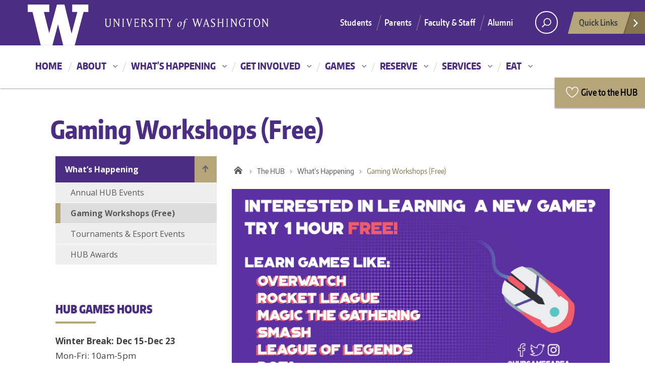

--- FILE ---
content_type: text/html; charset=UTF-8
request_url: https://hub.washington.edu/whats-happening/learn-to-play-workshops/
body_size: 21238
content:

<!DOCTYPE html>
<html xmlns="http://www.w3.org/1999/xhtml" lang="en" xml:lang="en" class="no-js">
    <head>
        <title> Gaming Workshops (Free)  |  The HUB </title>
        <meta charset="utf-8">
        <meta name="description" content="Live. Play. Learn.">
        <meta name="viewport" content="width=device-width, initial-scale=1">
                <!-- Place favicon.ico and apple-touch-icon.png in the root directory -->

        <meta name='robots' content='max-image-preview:large' />
<link rel='dns-prefetch' href='//fonts.googleapis.com' />
<link rel='dns-prefetch' href='//v0.wordpress.com' />
<link rel='dns-prefetch' href='//c0.wp.com' />
<link rel="alternate" type="application/rss+xml" title="The HUB &raquo; Feed" href="https://hub.washington.edu/feed/" />
<link rel="alternate" type="application/rss+xml" title="The HUB &raquo; Comments Feed" href="https://hub.washington.edu/comments/feed/" />
<link rel="alternate" type="text/calendar" title="The HUB &raquo; iCal Feed" href="https://hub.washington.edu/dcenter-events/?ical=1" />
<meta property="og:image" content="http://s3-us-west-2.amazonaws.com/uw-s3-cdn/wp-content/uploads/sites/10/2019/06/21094817/Univ-of-Washington_Memorial-Way.jpg" />
<meta name="twitter:card" content="summary" />
<meta name="twitter:site" content="@uw" />
<meta name="twitter:creator" content="@uw" />
<meta name="twitter:card" content="summary_large_image" />
<meta property="og:title" content="Gaming Workshops (Free)" />
<meta property="og:url" content="https://hub.washington.edu/whats-happening/learn-to-play-workshops/" />
<meta property="og:site_name" content="The HUB" />
<meta property="og:description" content="HUB Games hosts FREE Learn-to-Play Workshops" />

      
<script type="text/javascript">
/* <![CDATA[ */
window._wpemojiSettings = {"baseUrl":"https:\/\/s.w.org\/images\/core\/emoji\/15.0.3\/72x72\/","ext":".png","svgUrl":"https:\/\/s.w.org\/images\/core\/emoji\/15.0.3\/svg\/","svgExt":".svg","source":{"concatemoji":"https:\/\/hub.washington.edu\/wordpress\/wp-includes\/js\/wp-emoji-release.min.js?ver=6.6.4"}};
/*! This file is auto-generated */
!function(i,n){var o,s,e;function c(e){try{var t={supportTests:e,timestamp:(new Date).valueOf()};sessionStorage.setItem(o,JSON.stringify(t))}catch(e){}}function p(e,t,n){e.clearRect(0,0,e.canvas.width,e.canvas.height),e.fillText(t,0,0);var t=new Uint32Array(e.getImageData(0,0,e.canvas.width,e.canvas.height).data),r=(e.clearRect(0,0,e.canvas.width,e.canvas.height),e.fillText(n,0,0),new Uint32Array(e.getImageData(0,0,e.canvas.width,e.canvas.height).data));return t.every(function(e,t){return e===r[t]})}function u(e,t,n){switch(t){case"flag":return n(e,"\ud83c\udff3\ufe0f\u200d\u26a7\ufe0f","\ud83c\udff3\ufe0f\u200b\u26a7\ufe0f")?!1:!n(e,"\ud83c\uddfa\ud83c\uddf3","\ud83c\uddfa\u200b\ud83c\uddf3")&&!n(e,"\ud83c\udff4\udb40\udc67\udb40\udc62\udb40\udc65\udb40\udc6e\udb40\udc67\udb40\udc7f","\ud83c\udff4\u200b\udb40\udc67\u200b\udb40\udc62\u200b\udb40\udc65\u200b\udb40\udc6e\u200b\udb40\udc67\u200b\udb40\udc7f");case"emoji":return!n(e,"\ud83d\udc26\u200d\u2b1b","\ud83d\udc26\u200b\u2b1b")}return!1}function f(e,t,n){var r="undefined"!=typeof WorkerGlobalScope&&self instanceof WorkerGlobalScope?new OffscreenCanvas(300,150):i.createElement("canvas"),a=r.getContext("2d",{willReadFrequently:!0}),o=(a.textBaseline="top",a.font="600 32px Arial",{});return e.forEach(function(e){o[e]=t(a,e,n)}),o}function t(e){var t=i.createElement("script");t.src=e,t.defer=!0,i.head.appendChild(t)}"undefined"!=typeof Promise&&(o="wpEmojiSettingsSupports",s=["flag","emoji"],n.supports={everything:!0,everythingExceptFlag:!0},e=new Promise(function(e){i.addEventListener("DOMContentLoaded",e,{once:!0})}),new Promise(function(t){var n=function(){try{var e=JSON.parse(sessionStorage.getItem(o));if("object"==typeof e&&"number"==typeof e.timestamp&&(new Date).valueOf()<e.timestamp+604800&&"object"==typeof e.supportTests)return e.supportTests}catch(e){}return null}();if(!n){if("undefined"!=typeof Worker&&"undefined"!=typeof OffscreenCanvas&&"undefined"!=typeof URL&&URL.createObjectURL&&"undefined"!=typeof Blob)try{var e="postMessage("+f.toString()+"("+[JSON.stringify(s),u.toString(),p.toString()].join(",")+"));",r=new Blob([e],{type:"text/javascript"}),a=new Worker(URL.createObjectURL(r),{name:"wpTestEmojiSupports"});return void(a.onmessage=function(e){c(n=e.data),a.terminate(),t(n)})}catch(e){}c(n=f(s,u,p))}t(n)}).then(function(e){for(var t in e)n.supports[t]=e[t],n.supports.everything=n.supports.everything&&n.supports[t],"flag"!==t&&(n.supports.everythingExceptFlag=n.supports.everythingExceptFlag&&n.supports[t]);n.supports.everythingExceptFlag=n.supports.everythingExceptFlag&&!n.supports.flag,n.DOMReady=!1,n.readyCallback=function(){n.DOMReady=!0}}).then(function(){return e}).then(function(){var e;n.supports.everything||(n.readyCallback(),(e=n.source||{}).concatemoji?t(e.concatemoji):e.wpemoji&&e.twemoji&&(t(e.twemoji),t(e.wpemoji)))}))}((window,document),window._wpemojiSettings);
/* ]]> */
</script>
<style id='wp-emoji-styles-inline-css' type='text/css'>

	img.wp-smiley, img.emoji {
		display: inline !important;
		border: none !important;
		box-shadow: none !important;
		height: 1em !important;
		width: 1em !important;
		margin: 0 0.07em !important;
		vertical-align: -0.1em !important;
		background: none !important;
		padding: 0 !important;
	}
</style>
<link rel='stylesheet' id='wp-block-library-css' href='https://c0.wp.com/c/6.6.4/wp-includes/css/dist/block-library/style.min.css' type='text/css' media='all' />
<style id='wp-block-library-inline-css' type='text/css'>
.has-text-align-justify{text-align:justify;}
</style>
<link rel='stylesheet' id='mediaelement-css' href='https://c0.wp.com/c/6.6.4/wp-includes/js/mediaelement/mediaelementplayer-legacy.min.css' type='text/css' media='all' />
<link rel='stylesheet' id='wp-mediaelement-css' href='https://c0.wp.com/c/6.6.4/wp-includes/js/mediaelement/wp-mediaelement.min.css' type='text/css' media='all' />
<style id='classic-theme-styles-inline-css' type='text/css'>
/*! This file is auto-generated */
.wp-block-button__link{color:#fff;background-color:#32373c;border-radius:9999px;box-shadow:none;text-decoration:none;padding:calc(.667em + 2px) calc(1.333em + 2px);font-size:1.125em}.wp-block-file__button{background:#32373c;color:#fff;text-decoration:none}
</style>
<style id='global-styles-inline-css' type='text/css'>
:root{--wp--preset--aspect-ratio--square: 1;--wp--preset--aspect-ratio--4-3: 4/3;--wp--preset--aspect-ratio--3-4: 3/4;--wp--preset--aspect-ratio--3-2: 3/2;--wp--preset--aspect-ratio--2-3: 2/3;--wp--preset--aspect-ratio--16-9: 16/9;--wp--preset--aspect-ratio--9-16: 9/16;--wp--preset--color--black: #000000;--wp--preset--color--cyan-bluish-gray: #abb8c3;--wp--preset--color--white: #ffffff;--wp--preset--color--pale-pink: #f78da7;--wp--preset--color--vivid-red: #cf2e2e;--wp--preset--color--luminous-vivid-orange: #ff6900;--wp--preset--color--luminous-vivid-amber: #fcb900;--wp--preset--color--light-green-cyan: #7bdcb5;--wp--preset--color--vivid-green-cyan: #00d084;--wp--preset--color--pale-cyan-blue: #8ed1fc;--wp--preset--color--vivid-cyan-blue: #0693e3;--wp--preset--color--vivid-purple: #9b51e0;--wp--preset--gradient--vivid-cyan-blue-to-vivid-purple: linear-gradient(135deg,rgba(6,147,227,1) 0%,rgb(155,81,224) 100%);--wp--preset--gradient--light-green-cyan-to-vivid-green-cyan: linear-gradient(135deg,rgb(122,220,180) 0%,rgb(0,208,130) 100%);--wp--preset--gradient--luminous-vivid-amber-to-luminous-vivid-orange: linear-gradient(135deg,rgba(252,185,0,1) 0%,rgba(255,105,0,1) 100%);--wp--preset--gradient--luminous-vivid-orange-to-vivid-red: linear-gradient(135deg,rgba(255,105,0,1) 0%,rgb(207,46,46) 100%);--wp--preset--gradient--very-light-gray-to-cyan-bluish-gray: linear-gradient(135deg,rgb(238,238,238) 0%,rgb(169,184,195) 100%);--wp--preset--gradient--cool-to-warm-spectrum: linear-gradient(135deg,rgb(74,234,220) 0%,rgb(151,120,209) 20%,rgb(207,42,186) 40%,rgb(238,44,130) 60%,rgb(251,105,98) 80%,rgb(254,248,76) 100%);--wp--preset--gradient--blush-light-purple: linear-gradient(135deg,rgb(255,206,236) 0%,rgb(152,150,240) 100%);--wp--preset--gradient--blush-bordeaux: linear-gradient(135deg,rgb(254,205,165) 0%,rgb(254,45,45) 50%,rgb(107,0,62) 100%);--wp--preset--gradient--luminous-dusk: linear-gradient(135deg,rgb(255,203,112) 0%,rgb(199,81,192) 50%,rgb(65,88,208) 100%);--wp--preset--gradient--pale-ocean: linear-gradient(135deg,rgb(255,245,203) 0%,rgb(182,227,212) 50%,rgb(51,167,181) 100%);--wp--preset--gradient--electric-grass: linear-gradient(135deg,rgb(202,248,128) 0%,rgb(113,206,126) 100%);--wp--preset--gradient--midnight: linear-gradient(135deg,rgb(2,3,129) 0%,rgb(40,116,252) 100%);--wp--preset--font-size--small: 13px;--wp--preset--font-size--medium: 20px;--wp--preset--font-size--large: 36px;--wp--preset--font-size--x-large: 42px;--wp--preset--spacing--20: 0.44rem;--wp--preset--spacing--30: 0.67rem;--wp--preset--spacing--40: 1rem;--wp--preset--spacing--50: 1.5rem;--wp--preset--spacing--60: 2.25rem;--wp--preset--spacing--70: 3.38rem;--wp--preset--spacing--80: 5.06rem;--wp--preset--shadow--natural: 6px 6px 9px rgba(0, 0, 0, 0.2);--wp--preset--shadow--deep: 12px 12px 50px rgba(0, 0, 0, 0.4);--wp--preset--shadow--sharp: 6px 6px 0px rgba(0, 0, 0, 0.2);--wp--preset--shadow--outlined: 6px 6px 0px -3px rgba(255, 255, 255, 1), 6px 6px rgba(0, 0, 0, 1);--wp--preset--shadow--crisp: 6px 6px 0px rgba(0, 0, 0, 1);}:where(.is-layout-flex){gap: 0.5em;}:where(.is-layout-grid){gap: 0.5em;}body .is-layout-flex{display: flex;}.is-layout-flex{flex-wrap: wrap;align-items: center;}.is-layout-flex > :is(*, div){margin: 0;}body .is-layout-grid{display: grid;}.is-layout-grid > :is(*, div){margin: 0;}:where(.wp-block-columns.is-layout-flex){gap: 2em;}:where(.wp-block-columns.is-layout-grid){gap: 2em;}:where(.wp-block-post-template.is-layout-flex){gap: 1.25em;}:where(.wp-block-post-template.is-layout-grid){gap: 1.25em;}.has-black-color{color: var(--wp--preset--color--black) !important;}.has-cyan-bluish-gray-color{color: var(--wp--preset--color--cyan-bluish-gray) !important;}.has-white-color{color: var(--wp--preset--color--white) !important;}.has-pale-pink-color{color: var(--wp--preset--color--pale-pink) !important;}.has-vivid-red-color{color: var(--wp--preset--color--vivid-red) !important;}.has-luminous-vivid-orange-color{color: var(--wp--preset--color--luminous-vivid-orange) !important;}.has-luminous-vivid-amber-color{color: var(--wp--preset--color--luminous-vivid-amber) !important;}.has-light-green-cyan-color{color: var(--wp--preset--color--light-green-cyan) !important;}.has-vivid-green-cyan-color{color: var(--wp--preset--color--vivid-green-cyan) !important;}.has-pale-cyan-blue-color{color: var(--wp--preset--color--pale-cyan-blue) !important;}.has-vivid-cyan-blue-color{color: var(--wp--preset--color--vivid-cyan-blue) !important;}.has-vivid-purple-color{color: var(--wp--preset--color--vivid-purple) !important;}.has-black-background-color{background-color: var(--wp--preset--color--black) !important;}.has-cyan-bluish-gray-background-color{background-color: var(--wp--preset--color--cyan-bluish-gray) !important;}.has-white-background-color{background-color: var(--wp--preset--color--white) !important;}.has-pale-pink-background-color{background-color: var(--wp--preset--color--pale-pink) !important;}.has-vivid-red-background-color{background-color: var(--wp--preset--color--vivid-red) !important;}.has-luminous-vivid-orange-background-color{background-color: var(--wp--preset--color--luminous-vivid-orange) !important;}.has-luminous-vivid-amber-background-color{background-color: var(--wp--preset--color--luminous-vivid-amber) !important;}.has-light-green-cyan-background-color{background-color: var(--wp--preset--color--light-green-cyan) !important;}.has-vivid-green-cyan-background-color{background-color: var(--wp--preset--color--vivid-green-cyan) !important;}.has-pale-cyan-blue-background-color{background-color: var(--wp--preset--color--pale-cyan-blue) !important;}.has-vivid-cyan-blue-background-color{background-color: var(--wp--preset--color--vivid-cyan-blue) !important;}.has-vivid-purple-background-color{background-color: var(--wp--preset--color--vivid-purple) !important;}.has-black-border-color{border-color: var(--wp--preset--color--black) !important;}.has-cyan-bluish-gray-border-color{border-color: var(--wp--preset--color--cyan-bluish-gray) !important;}.has-white-border-color{border-color: var(--wp--preset--color--white) !important;}.has-pale-pink-border-color{border-color: var(--wp--preset--color--pale-pink) !important;}.has-vivid-red-border-color{border-color: var(--wp--preset--color--vivid-red) !important;}.has-luminous-vivid-orange-border-color{border-color: var(--wp--preset--color--luminous-vivid-orange) !important;}.has-luminous-vivid-amber-border-color{border-color: var(--wp--preset--color--luminous-vivid-amber) !important;}.has-light-green-cyan-border-color{border-color: var(--wp--preset--color--light-green-cyan) !important;}.has-vivid-green-cyan-border-color{border-color: var(--wp--preset--color--vivid-green-cyan) !important;}.has-pale-cyan-blue-border-color{border-color: var(--wp--preset--color--pale-cyan-blue) !important;}.has-vivid-cyan-blue-border-color{border-color: var(--wp--preset--color--vivid-cyan-blue) !important;}.has-vivid-purple-border-color{border-color: var(--wp--preset--color--vivid-purple) !important;}.has-vivid-cyan-blue-to-vivid-purple-gradient-background{background: var(--wp--preset--gradient--vivid-cyan-blue-to-vivid-purple) !important;}.has-light-green-cyan-to-vivid-green-cyan-gradient-background{background: var(--wp--preset--gradient--light-green-cyan-to-vivid-green-cyan) !important;}.has-luminous-vivid-amber-to-luminous-vivid-orange-gradient-background{background: var(--wp--preset--gradient--luminous-vivid-amber-to-luminous-vivid-orange) !important;}.has-luminous-vivid-orange-to-vivid-red-gradient-background{background: var(--wp--preset--gradient--luminous-vivid-orange-to-vivid-red) !important;}.has-very-light-gray-to-cyan-bluish-gray-gradient-background{background: var(--wp--preset--gradient--very-light-gray-to-cyan-bluish-gray) !important;}.has-cool-to-warm-spectrum-gradient-background{background: var(--wp--preset--gradient--cool-to-warm-spectrum) !important;}.has-blush-light-purple-gradient-background{background: var(--wp--preset--gradient--blush-light-purple) !important;}.has-blush-bordeaux-gradient-background{background: var(--wp--preset--gradient--blush-bordeaux) !important;}.has-luminous-dusk-gradient-background{background: var(--wp--preset--gradient--luminous-dusk) !important;}.has-pale-ocean-gradient-background{background: var(--wp--preset--gradient--pale-ocean) !important;}.has-electric-grass-gradient-background{background: var(--wp--preset--gradient--electric-grass) !important;}.has-midnight-gradient-background{background: var(--wp--preset--gradient--midnight) !important;}.has-small-font-size{font-size: var(--wp--preset--font-size--small) !important;}.has-medium-font-size{font-size: var(--wp--preset--font-size--medium) !important;}.has-large-font-size{font-size: var(--wp--preset--font-size--large) !important;}.has-x-large-font-size{font-size: var(--wp--preset--font-size--x-large) !important;}
:where(.wp-block-post-template.is-layout-flex){gap: 1.25em;}:where(.wp-block-post-template.is-layout-grid){gap: 1.25em;}
:where(.wp-block-columns.is-layout-flex){gap: 2em;}:where(.wp-block-columns.is-layout-grid){gap: 2em;}
:root :where(.wp-block-pullquote){font-size: 1.5em;line-height: 1.6;}
</style>
<link rel='stylesheet' id='ce_responsive-css' href='https://hub.washington.edu/wordpress/wp-content/plugins/simple-embed-code/css/video-container.min.css?ver=2.3.8' type='text/css' media='all' />
<link rel='stylesheet' id='social-widget-css' href='https://hub.washington.edu/wordpress/wp-content/plugins/social-media-widget/social_widget.css?ver=6.6.4' type='text/css' media='all' />
<link rel='stylesheet' id='rt-fontawsome-css' href='https://hub.washington.edu/wordpress/wp-content/plugins/the-post-grid/assets/vendor/font-awesome/css/font-awesome.min.css?ver=7.4.2' type='text/css' media='all' />
<link rel='stylesheet' id='rt-tpg-css' href='https://hub.washington.edu/wordpress/wp-content/plugins/the-post-grid/assets/css/thepostgrid.min.css?ver=7.4.2' type='text/css' media='all' />
<link rel='stylesheet' id='tpg_get_posts_css-css' href='https://hub.washington.edu/wordpress/wp-content/plugins/tpg-get-posts/css/tpg-get-posts-style.css?ver=6.6.4' type='text/css' media='all' />
<link rel='stylesheet' id='widgets-on-pages-css' href='https://hub.washington.edu/wordpress/wp-content/plugins/widgets-on-pages/public/css/widgets-on-pages-public.css?ver=1.4.0' type='text/css' media='all' />
<link rel='stylesheet' id='wp-image-borders-styles-css' href='https://hub.washington.edu/wordpress/wp-content/plugins/wp-image-borders/wp-image-borders.css?ver=6.6.4' type='text/css' media='all' />
<style id='wp-image-borders-styles-inline-css' type='text/css'>
new_staff,
		.wp-image-borders .alignright,
		.wp-image-borders .alignleft,
		.wp-image-borders .aligncenter,
		.wp-image-borders .alignnone,
		.wp-image-borders .size-auto,
		.wp-image-borders .size-full,
		.wp-image-borders .size-large,
		.wp-image-borders .size-medium,
		.wp-image-borders .size-thumbnail,
		.wp-image-borders .alignright img,
		.wp-image-borders .alignleft img,
		.wp-image-borders .aligncenter img,
		.wp-image-borders .alignnone img,
		.wp-image-borders .size-auto img,
		.wp-image-borders .size-full img,
		.wp-image-borders .size-large img,
		.wp-image-borders .size-medium img,
		.wp-image-borders .size-thumbnail img {
	   border-style: solid !important;
	   border-width: 3px !important;
	   border-radius: 3px !important;
	   border-color: #b7b7b7 !important;
	   -moz-box-shadow: 0px 0px 0px 0px  !important;
	   -webkit-box-shadow: 0px 0px 0px 0px  !important;
	   box-shadow: 0px 0px 0px 0px  !important;
   }
</style>
<link rel='stylesheet' id='uw-master-css' href='https://hub.washington.edu/wordpress/wp-content/themes/uw-2014/style.css?ver=2.2.9' type='text/css' media='all' />
<link rel='stylesheet' id='google-font-open-css' href='https://fonts.googleapis.com/css?family=Open+Sans%3A400italic%2C700italic%2C400%2C700&#038;ver=3.6' type='text/css' media='all' />
<link rel='stylesheet' id='uw-style-css' href='https://hub.washington.edu/wordpress/wp-content/themes/uw-2014-hub-child/style.css?ver=2.0.0' type='text/css' media='all' />
<link rel='stylesheet' id='new-royalslider-core-css-css' href='https://hub.washington.edu/wordpress/wp-content/plugins/new-royalslider/lib/royalslider/royalslider.css?ver=3.4.2' type='text/css' media='all' />
<link rel='stylesheet' id='rsDefaultInv-css-css' href='https://hub.washington.edu/wordpress/wp-content/plugins/new-royalslider/lib/royalslider/skins/default-inverted/rs-default-inverted.css?ver=3.4.2' type='text/css' media='all' />
<link rel='stylesheet' id='visible_nearby_zoom-css-css' href='https://hub.washington.edu/wordpress/wp-content/plugins/new-royalslider/lib/royalslider/templates-css/rs-visible-nearby-zoom.css?ver=3.4.2' type='text/css' media='all' />
<link rel='stylesheet' id='visible_nearby_simple-css-css' href='https://hub.washington.edu/wordpress/wp-content/plugins/new-royalslider/lib/royalslider/templates-css/rs-visible-nearby-simple.css?ver=3.4.2' type='text/css' media='all' />
<link rel='stylesheet' id='rsDefault-css-css' href='https://hub.washington.edu/wordpress/wp-content/plugins/new-royalslider/lib/royalslider/skins/default/rs-default.css?ver=3.4.2' type='text/css' media='all' />
<link rel='stylesheet' id='rsMinW-css-css' href='https://hub.washington.edu/wordpress/wp-content/plugins/new-royalslider/lib/royalslider/skins/minimal-white/rs-minimal-white.css?ver=3.4.2' type='text/css' media='all' />
<link rel='stylesheet' id='rsUni-css-css' href='https://hub.washington.edu/wordpress/wp-content/plugins/new-royalslider/lib/royalslider/skins/universal/rs-universal.css?ver=3.4.2' type='text/css' media='all' />
<link rel='stylesheet' id='gallery_with_thumbs_text-css-css' href='https://hub.washington.edu/wordpress/wp-content/plugins/new-royalslider/lib/royalslider/templates-css/rs-gallery-with-text-thumbs.css?ver=3.4.2' type='text/css' media='all' />
<link rel='stylesheet' id='content_slider-css-css' href='https://hub.washington.edu/wordpress/wp-content/plugins/new-royalslider/lib/royalslider/templates-css/rs-content-slider-template.css?ver=3.4.2' type='text/css' media='all' />
<link rel='stylesheet' id='tablepress-default-css' href='https://hub.washington.edu/wordpress/wp-content/tablepress-combined.min.css?ver=8' type='text/css' media='all' />
<link rel='stylesheet' id='gforms_reset_css-css' href='https://hub.washington.edu/wordpress/wp-content/plugins/gravityforms/css/formreset.min.css?ver=2.4.24' type='text/css' media='all' />
<link rel='stylesheet' id='gforms_formsmain_css-css' href='https://hub.washington.edu/wordpress/wp-content/plugins/gravityforms/css/formsmain.min.css?ver=2.4.24' type='text/css' media='all' />
<link rel='stylesheet' id='gforms_ready_class_css-css' href='https://hub.washington.edu/wordpress/wp-content/plugins/gravityforms/css/readyclass.min.css?ver=2.4.24' type='text/css' media='all' />
<link rel='stylesheet' id='gforms_browsers_css-css' href='https://hub.washington.edu/wordpress/wp-content/plugins/gravityforms/css/browsers.min.css?ver=2.4.24' type='text/css' media='all' />
<link rel='stylesheet' id='__EPYT__style-css' href='https://hub.washington.edu/wordpress/wp-content/plugins/youtube-embed-plus/styles/ytprefs.min.css?ver=14.2.1' type='text/css' media='all' />
<style id='__EPYT__style-inline-css' type='text/css'>

                .epyt-gallery-thumb {
                        width: 33.333%;
                }
                
</style>
<link rel='stylesheet' id='timed-content-css-css' href='https://hub.washington.edu/wordpress/wp-content/plugins/timed-content/css/timed-content.css?ver=2.80' type='text/css' media='all' />
<link rel='stylesheet' id='jetpack_css-css' href='https://c0.wp.com/p/jetpack/11.0.2/css/jetpack.css' type='text/css' media='all' />
<script type="text/javascript" src="https://hub.washington.edu/wordpress/wp-content/themes/uw-2014/js/libraries/jquery.min.js?ver=1.11.3" id="jquery-js"></script>
<script src='https://hub.washington.edu/wordpress/wp-content/plugins/the-events-calendar/common/build/js/underscore-before.js'></script>
<script type="text/javascript" src="https://c0.wp.com/c/6.6.4/wp-includes/js/underscore.min.js" id="underscore-js"></script>
<script src='https://hub.washington.edu/wordpress/wp-content/plugins/the-events-calendar/common/build/js/underscore-after.js'></script>
<script type="text/javascript" src="https://c0.wp.com/c/6.6.4/wp-includes/js/backbone.min.js" id="backbone-js"></script>
<script type="text/javascript" id="site-js-extra">
/* <![CDATA[ */
var style_dir = "https:\/\/hub.washington.edu\/wordpress";
var jetpackCarouselStrings = {"widths":[370,700,1000,1200,1400,2000],"is_logged_in":"","lang":"en","ajaxurl":"https:\/\/hub.washington.edu\/wordpress\/wp-admin\/admin-ajax.php","nonce":"6fe1018975","display_exif":"1","display_geo":"","background_color":"white","download_original":"View full size <span class=\"photo-size\">{0}<span class=\"photo-size-times\">\u00d7<\/span>{1}<\/span>","camera":"Camera","aperture":"Aperture","shutter_speed":"Shutter Speed","focal_length":"Focal Length","require_name_email":"0","login_url":"https:\/\/hub.washington.edu\/wordpress\/wp-login.php?redirect_to=https%3A%2F%2Fhub.washington.edu%2Fwhats-happening%2Flearn-to-play-workshops%2F"};
var apiKey = {"local":"","network":""};
/* ]]> */
</script>
<script type="text/javascript" src="https://hub.washington.edu/wordpress/wp-content/themes/uw-2014/js/site.js?ver=2.2.9" id="site-js"></script>
<script type="text/javascript" src="https://hub.washington.edu/wordpress/wp-content/plugins/gravityforms/js/jquery.json.min.js?ver=2.4.24" id="gform_json-js"></script>
<script type="text/javascript" id="gform_gravityforms-js-extra">
/* <![CDATA[ */
var gf_global = {"gf_currency_config":{"name":"U.S. Dollar","symbol_left":"$","symbol_right":"","symbol_padding":"","thousand_separator":",","decimal_separator":".","decimals":2},"base_url":"https:\/\/hub.washington.edu\/wordpress\/wp-content\/plugins\/gravityforms","number_formats":[],"spinnerUrl":"https:\/\/hub.washington.edu\/wordpress\/wp-content\/plugins\/gravityforms\/images\/spinner.gif"};
/* ]]> */
</script>
<script type="text/javascript" src="https://hub.washington.edu/wordpress/wp-content/plugins/gravityforms/js/gravityforms.min.js?ver=2.4.24" id="gform_gravityforms-js"></script>
<script type="text/javascript" src="https://hub.washington.edu/wordpress/wp-content/plugins/gravityforms/js/conditional_logic.min.js?ver=2.4.24" id="gform_conditional_logic-js"></script>
<script type="text/javascript" id="__ytprefs__-js-extra">
/* <![CDATA[ */
var _EPYT_ = {"ajaxurl":"https:\/\/hub.washington.edu\/wordpress\/wp-admin\/admin-ajax.php","security":"566b8dbc51","gallery_scrolloffset":"20","eppathtoscripts":"https:\/\/hub.washington.edu\/wordpress\/wp-content\/plugins\/youtube-embed-plus\/scripts\/","eppath":"https:\/\/hub.washington.edu\/wordpress\/wp-content\/plugins\/youtube-embed-plus\/","epresponsiveselector":"[\"iframe.__youtube_prefs__\"]","epdovol":"1","version":"14.2.1","evselector":"iframe.__youtube_prefs__[src], iframe[src*=\"youtube.com\/embed\/\"], iframe[src*=\"youtube-nocookie.com\/embed\/\"]","ajax_compat":"","maxres_facade":"eager","ytapi_load":"light","pause_others":"","stopMobileBuffer":"1","facade_mode":"","not_live_on_channel":"","vi_active":"","vi_js_posttypes":[]};
/* ]]> */
</script>
<script type="text/javascript" src="https://hub.washington.edu/wordpress/wp-content/plugins/youtube-embed-plus/scripts/ytprefs.min.js?ver=14.2.1" id="__ytprefs__-js"></script>
<script type="text/javascript" src="https://hub.washington.edu/wordpress/wp-content/plugins/timed-content/js/timed-content.js?ver=2.80" id="timed-content_js-js"></script>
<link rel="https://api.w.org/" href="https://hub.washington.edu/wp-json/" /><link rel="alternate" title="JSON" type="application/json" href="https://hub.washington.edu/wp-json/wp/v2/pages/18775" /><link rel="EditURI" type="application/rsd+xml" title="RSD" href="https://hub.washington.edu/wordpress/xmlrpc.php?rsd" />
<meta name="generator" content="WordPress 6.6.4" />
<link rel="canonical" href="https://hub.washington.edu/whats-happening/learn-to-play-workshops/" />
<link rel='shortlink' href='https://wp.me/PcHYzJ-4SP' />
<link rel="alternate" title="oEmbed (JSON)" type="application/json+oembed" href="https://hub.washington.edu/wp-json/oembed/1.0/embed?url=https%3A%2F%2Fhub.washington.edu%2Fwhats-happening%2Flearn-to-play-workshops%2F" />
<link rel="alternate" title="oEmbed (XML)" type="text/xml+oembed" href="https://hub.washington.edu/wp-json/oembed/1.0/embed?url=https%3A%2F%2Fhub.washington.edu%2Fwhats-happening%2Flearn-to-play-workshops%2F&#038;format=xml" />

        <script>

            jQuery(window).on('elementor/frontend/init', function () {
                var previewIframe = jQuery('#elementor-preview-iframe').get(0);

                // Attach a load event listener to the preview iframe
                jQuery(previewIframe).on('load', function () {
                    var tpg_selector = tpg_str_rev("nottub-tropmi-gpttr nottub-aera-noitces-dda-rotnemele");

                    var logo = "https://hub.washington.edu/wordpress/wp-content/plugins/the-post-grid";
                    var log_path = tpg_str_rev("gvs.04x04-noci/segami/stessa/");

                    jQuery('<div class="' + tpg_selector + '" style="vertical-align: bottom;margin-left: 5px;"><img src="' + logo + log_path + '" alt="TPG"/></div>').insertBefore(".elementor-add-section-drag-title");
                });

            });
        </script>
        <style>
            :root {
                --tpg-primary-color: #0d6efd;
                --tpg-secondary-color: #0654c4;
                --tpg-primary-light: #c4d0ff
            }

                    </style>

		<meta name="tec-api-version" content="v1"><meta name="tec-api-origin" content="https://hub.washington.edu"><link rel="alternate" href="https://hub.washington.edu/wp-json/tribe/events/v1/" /><style>img#wpstats{display:none}</style>
	
<!-- Jetpack Open Graph Tags -->
<meta property="og:type" content="article" />
<meta property="og:title" content="Gaming Workshops (Free)" />
<meta property="og:url" content="https://hub.washington.edu/whats-happening/learn-to-play-workshops/" />
<meta property="og:description" content="HUB Games hosts FREE Learn-to-Play Workshops Workshops are hosted to express the enjoyment gaming can bring when part of a community.  They focus on game-play learning and community building.  We a…" />
<meta property="article:published_time" content="2019-03-14T17:20:20+00:00" />
<meta property="article:modified_time" content="2023-01-06T20:26:21+00:00" />
<meta property="og:site_name" content="The HUB" />
<meta property="og:image" content="https://hub.washington.edu/wordpress/wp-content/uploads/2019/03/esports-workshop-landscape-2.png" />
<meta property="og:image:secure_url" content="https://i0.wp.com/hub.washington.edu/wordpress/wp-content/uploads/2019/03/esports-workshop-landscape-2.png?ssl=1" />
<meta property="og:image:width" content="792" />
<meta property="og:image:height" content="447" />
<meta property="og:image:alt" content="" />
<meta property="og:locale" content="en_US" />
<meta name="twitter:text:title" content="Gaming Workshops (Free)" />
<meta name="twitter:image" content="https://hub.washington.edu/wordpress/wp-content/uploads/2019/03/esports-workshop-landscape-2.png?w=640" />
<meta name="twitter:card" content="summary_large_image" />

<!-- End Jetpack Open Graph Tags -->
<link rel="icon" href="https://hub.washington.edu/wordpress/wp-content/uploads/2019/11/cropped-HUB_Logo_purple-32x32.png" sizes="32x32" />
<link rel="icon" href="https://hub.washington.edu/wordpress/wp-content/uploads/2019/11/cropped-HUB_Logo_purple-192x192.png" sizes="192x192" />
<link rel="apple-touch-icon" href="https://hub.washington.edu/wordpress/wp-content/uploads/2019/11/cropped-HUB_Logo_purple-180x180.png" />
<meta name="msapplication-TileImage" content="https://hub.washington.edu/wordpress/wp-content/uploads/2019/11/cropped-HUB_Logo_purple-270x270.png" />
<style id="sccss">/* Enter Your Custom CSS Here */
.home .uw-breadcrumbs {
  display: none;
}

@media only screen and (min-width: 768px) {
  #dawgdrops .menu-give-now a {
    font-size: 18px;
    text-transform: none;
    color: #5A5A5A;
    font-weight: 600;
    position: absolute;
    top: 65px;
    padding: 13px 10px 8px 45px;
    z-index: 0;
  }
  #dawgdrops .menu-give-now a:after,
  #dawgdrops .menu-give-now a:before {
    content: "";
    display: block;
    position: absolute;
    top: 17px;
  }
  #dawgdrops .menu-give-now a:before {
    z-index: -1;
    box-shadow: 0px 1px 3px rgba(0, 0, 0, 0.4);
  }
  #dawgdrops .menu-give-now a:hover {
    color: #fff;
  }
  #dawgdrops .menu-give-now a {
    right: 5px;
    color: #000; /** #fff; **/
  }
  #dawgdrops .menu-give-now a:before {
    width: 182px;/**170px;**/
    height: 60px;
    left: -7px;
    top: -1px;
    background-color: #b7a57a; /** #85754d; **/
		/**-webkit-transform: skew(-15deg, 0);
    -ms-transform: skewX(-15deg) skewY(0);
    transform: skew(-15deg, 0);**/
  }
  #dawgdrops .menu-give-now a:after {
    width: 40px;
    height: 23px;
    left: 15px;
    background: url(/wordpress/wp-content/themes/uw-2014-hub-child/assets/giving/heart.svg) no-repeat 0 0;
  }

}
@media only screen and (min-width: 1200px) {
		#dawgdrops {
		height: 85px;
	}
}
@media only screen and (max-width: 1200px) and (min-width: 768px) {
		#dawgdrops {
		height: 120px;
	}
}
.kl-h3 {
	color:#4b2e83;
}
.shortcode-blogroll {
	margin-top: -10px;
}

#current_openings{
	padding-top: 15px;
}
</style>
        <!--[if lt IE 9]>
            <script src="https://hub.washington.edu/wordpress/wp-content/themes/uw-2014/assets/ie/js/html5shiv.js" type="text/javascript"></script>
            <script src="https://hub.washington.edu/wordpress/wp-content/themes/uw-2014/assets/ie/js/respond.js" type="text/javascript"></script>
            <link rel='stylesheet' href='https://hub.washington.edu/wordpress/wp-content/themes/uw-2014/assets/ie/css/ie.css' type='text/css' media='all' />
        <![endif]-->

        	<!-- Global site tag (gtag.js) - Google Analytics -->
		<script async src="https://www.googletagmanager.com/gtag/js?id=UA-19364751-1"></script>
		<script>
		  window.dataLayer = window.dataLayer || [];
		  function gtag(){dataLayer.push(arguments);}
		  gtag('js', new Date());

		  gtag('config', 'UA-19364751-1');
		</script>
    
    </head>
    <!--[if lt IE 9]> <body class="page-template page-template-templates page-template-template-no-hero page-template-no-hero page page-id-18775 page-child parent-pageid-22990 lt-ie9 rttpg rttpg-7.4.2 radius-frontend rttpg-body-wrap rttpg-flaticon tribe-no-js"> <![endif]-->
    <!--[if gt IE 8]><!-->
    <body class="page-template page-template-templates page-template-template-no-hero page-template-no-hero page page-id-18775 page-child parent-pageid-22990 rttpg rttpg-7.4.2 radius-frontend rttpg-body-wrap rttpg-flaticon tribe-no-js" >
    <!--<![endif]-->

    <div id="uwsearcharea" aria-hidden="true" class="uw-search-bar-container"></div>

    <a id="main-content" href="#main_content" class="screen-reader-shortcut">Skip to main content</a>

    <div id="uw-container">

    <div id="uw-container-inner">


    <header class="uw-thinstrip" role="banner">

  <div class="container">
    <a href="http://uw.edu" title="University of Washington Home" class="uw-patch">University of Washington</a>
    <a href="http://uw.edu" title="University of Washington Home" class="uw-wordmark" tabindex='-1' aria-hidden='true'>University of Washington</a>
  </div>
  <div class='align-right'>
      <nav class="uw-thin-strip-nav" aria-label='audience menu'>
          <ul class="uw-thin-links">
            <li><a href="http://uw.edu/studentlife" title="Students">Students</a></li>
            <li><a href="http://uw.edu/parents" title="Parents">Parents</a></li>
            <li><a href="http://uw.edu/facultystaff" title="Faculty & Staff">Faculty & Staff</a></li>
            <li><a href="http://uw.edu/alumni" title="Alumni">Alumni</a></li>
          </ul>
      </nav>
      <nav id='search-quicklinks' aria-label='search and quick links'>
      <button class='uw-search' aria-owns='uwsearcharea' aria-controls='uwsearcharea' aria-expanded='false' aria-label='open search area' aria-haspopup='true'>
<!--[if gt IE 8]><!-->
          <svg version="1.1" xmlns="http://www.w3.org/2000/svg" xmlns:xlink="http://www.w3.org/1999/xlink" x="0px" y="0px"
               width="19px" height="51px" viewBox="0 0 18.776 51.062" enable-background="new 0 0 18.776 51.062" xml:space="preserve" focusable="false">
          <g>
              <path fill="#FFFFFF" d="M3.537,7.591C3.537,3.405,6.94,0,11.128,0c4.188,0,7.595,3.406,7.595,7.591
                c0,4.187-3.406,7.593-7.595,7.593C6.94,15.185,3.537,11.778,3.537,7.591z M5.245,7.591c0,3.246,2.643,5.885,5.884,5.885
                c3.244,0,5.89-2.64,5.89-5.885c0-3.245-2.646-5.882-5.89-5.882C7.883,1.71,5.245,4.348,5.245,7.591z"/>

              <rect x="2.418" y="11.445" transform="matrix(0.7066 0.7076 -0.7076 0.7066 11.7842 2.0922)" fill="#FFFFFF" width="1.902" height="7.622"/>
          </g>
          <path fill="#FFFFFF" d="M3.501,47.864c0.19,0.194,0.443,0.29,0.694,0.29c0.251,0,0.502-0.096,0.695-0.29l5.691-5.691l5.692,5.691
              c0.192,0.194,0.443,0.29,0.695,0.29c0.25,0,0.503-0.096,0.694-0.29c0.385-0.382,0.385-1.003,0-1.388l-5.692-5.691l5.692-5.692
              c0.385-0.385,0.385-1.005,0-1.388c-0.383-0.385-1.004-0.385-1.389,0l-5.692,5.691L4.89,33.705c-0.385-0.385-1.006-0.385-1.389,0
              c-0.385,0.383-0.385,1.003,0,1.388l5.692,5.692l-5.692,5.691C3.116,46.861,3.116,47.482,3.501,47.864z"/>
          </svg>
<!--<![endif]-->
      </button>
      <button class='uw-quicklinks' aria-haspopup='true' aria-expanded="false" aria-label="Open quick links">Quick Links<svg version="1.1" xmlns="http://www.w3.org/2000/svg" x="0px" y="0px" width="15.63px" height="69.13px" viewBox="0 0 15.63 69.13" enable-background="new 0 0 15.63 69.13" xml:space="preserve" focusable="false"><polygon fill="#FFFFFF" points="12.8,7.776 12.803,7.773 5.424,0 3.766,1.573 9.65,7.776 3.766,13.98 5.424,15.553 12.803,7.78"/><polygon fill="#FFFFFF" points="9.037,61.351 9.036,61.351 14.918,55.15 13.26,53.577 7.459,59.689 1.658,53.577 0,55.15 5.882,61.351 5.882,61.351 5.884,61.353 0,67.557 1.658,69.13 7.459,63.019 13.26,69.13 14.918,67.557 9.034,61.353"/></svg></button>
      </nav>
  </div>

</header>
    	
    <nav id="dawgdrops" aria-label="Main menu"><div class="dawgdrops-inner container"><ul id="menu-new-white-bar" class="dawgdrops-nav"><li class="dawgdrops-item"><a title="Husky Union Building Home" href="https://hub.washington.edu/" title="Home"  id="home">Home</a></li>
<li class="dawgdrops-item"><a href="https://hub.washington.edu/about/" class="dropdown-toggle" title="About"  id="23144">About</a>
<button data-toggle="dropdown" aria-controls="menu-23144" aria-labelledby="23144"><i class="icon-chevron-down"></i></button>
<ul role="group" id="menu-23144" aria-labelledby='23144' class="dawgdrops-menu">
	<li><a href="https://hub.washington.edu/about/about-the-hub/" tabindex="-1"  title="About the HUB"  id="about-2">About the HUB</a>
	<button data-toggle="dropdown" aria-controls="menu-about-2" aria-labelledby="about-2"><i class="icon-chevron-down"></i></button>
</li>
</li>
</li>
</li>
</li>
</li>
	<li><a href="https://hub.washington.edu/about/in-the-hub/" tabindex="-1"  title="In the HUB"  id="23149">In the HUB</a></li>
	<li><a href="https://hub.washington.edu/about/plan-your-visit/" tabindex="-1"  title="Plan Your Visit"  id="23147">Plan Your Visit</a></li>
	<li><a href="https://hub.washington.edu/get-involved/hub-jobs/" tabindex="-1"  title="Student Employment"  id="23148">Student Employment</a></li>
	<li><a href="https://hub.washington.edu/about/meet-our-team/" tabindex="-1"  title="Meet Our Team"  id="meet-our-team">Meet Our Team</a></li>
	<li><a href="https://hub.washington.edu/about/contact-the-hub/" tabindex="-1"  title="Contact Us"  id="23008">Contact Us</a></li>
	<li><a href="https://www.washington.edu/studentlife/" tabindex="-1"  title="Division of Student Life"  id="student-life-2">Division of Student Life</a></li>
</ul>
</li>
<li class="dawgdrops-item"><a href="https://hub.washington.edu/whats-happening/" class="dropdown-toggle" title="What’s Happening"  id="whats-happening">What’s Happening</a>
<button data-toggle="dropdown" aria-controls="menu-whats-happening" aria-labelledby="whats-happening"><i class="icon-chevron-down"></i></button>
<ul role="group" id="menu-whats-happening" aria-labelledby='whats-happening' class="dawgdrops-menu">
	<li><a href="https://hub.washington.edu/whats-happening/hub-events/" tabindex="-1"  title="Annual HUB Events"  id="23019">Annual HUB Events</a></li>
	<li><a href="https://hub.washington.edu/whats-happening/learn-to-play-workshops/" tabindex="-1"  title="Gaming Workshops"  id="pc-game-workshops">Gaming Workshops</a></li>
	<li><a href="https://hub.washington.edu/play/tournaments/" tabindex="-1"  title="Events &#038; Tournaments"  id="tournaments-esports">Events &#038; Tournaments</a></li>
	<li><a href="https://hub.washington.edu/whats-happening/hub-awards/" tabindex="-1"  title="HUB Awards"  id="24236">HUB Awards</a></li>
</ul>
</li>
<li class="dawgdrops-item"><a href="https://hub.washington.edu/get-involved/" class="dropdown-toggle" title="Get Involved"  id="23000">Get Involved</a>
<button data-toggle="dropdown" aria-controls="menu-23000" aria-labelledby="23000"><i class="icon-chevron-down"></i></button>
<ul role="group" id="menu-23000" aria-labelledby='23000' class="dawgdrops-menu">
	<li><a href="https://hub.washington.edu/get-involved/rso/" tabindex="-1"  title="RSOs at UW"  id="34133">RSOs at UW</a></li>
	<li><a href="https://huskylink.washington.edu" tabindex="-1"  title="Student Org Directory"  id="find-an-rso">Student Org Directory</a></li>
	<li><a href="https://hub.washington.edu/get-involved/sao/" tabindex="-1"  title="Student Activities"  id="23089">Student Activities</a>
	<button data-toggle="dropdown" aria-controls="menu-23089" aria-labelledby="23089"><i class="icon-chevron-down"></i></button>
</li>
</li>
</li>
</li>
</li>
</li>
</li>
</li>
	<li><a href="https://hub.washington.edu/get-involved/asuw-gpss/" tabindex="-1"  title="Student Government"  id="24212">Student Government</a></li>
	<li><a href="https://hub.washington.edu/get-involved/the-sorc/" tabindex="-1"  title="Resource Center"  id="the-student-org-resource-center">Resource Center</a></li>
	<li><a href="https://hub.washington.edu/get-involved/hub-jobs/" tabindex="-1"  title="Student Employment"  id="23016">Student Employment</a></li>
</ul>
</li>
<li class="dawgdrops-item"><a href="https://hub.washington.edu/play/" class="dropdown-toggle" title="Games"  id="24113">Games</a>
<button data-toggle="dropdown" aria-controls="menu-24113" aria-labelledby="24113"><i class="icon-chevron-down"></i></button>
<ul role="group" id="menu-24113" aria-labelledby='24113' class="dawgdrops-menu">
	<li><a href="https://hub.washington.edu/play/bowling/" tabindex="-1"  title="Bowling"  id="23038">Bowling</a></li>
	<li><a href="https://hub.washington.edu/play/esports/" tabindex="-1"  title="Esports"  id="23155">Esports</a></li>
	<li><a href="https://hub.washington.edu/play/pool-2/" tabindex="-1"  title="Pool"  id="23152">Pool</a></li>
	<li><a href="https://hub.washington.edu/play/table-tennis/" tabindex="-1"  title="Table Tennis"  id="23154">Table Tennis</a></li>
	<li><a href="https://hub.washington.edu/play/gaming/" tabindex="-1"  title="Console &amp; Board Gaming"  id="23659">Console &amp; Board Gaming</a></li>
	<li><a href="https://hub.washington.edu/play/tournaments/" tabindex="-1"  title="Events &#038; Tournaments"  id="tournaments-esports-2">Events &#038; Tournaments</a></li>
</ul>
</li>
<li class="dawgdrops-item"><a href="https://hub.washington.edu/reserve/" class="dropdown-toggle" title="Reserve"  id="reserve">Reserve</a>
<button data-toggle="dropdown" aria-controls="menu-reserve" aria-labelledby="reserve"><i class="icon-chevron-down"></i></button>
<ul role="group" id="menu-reserve" aria-labelledby='reserve' class="dawgdrops-menu">
	<li><a href="https://hub.washington.edu/reserve/book-a-space/" tabindex="-1"  title="Book a Space"  id="23158">Book a Space</a>
	<button data-toggle="dropdown" aria-controls="menu-23158" aria-labelledby="23158"><i class="icon-chevron-down"></i></button>
</li>
</li>
</li>
</li>
</li>
	<li><a href="https://hub.washington.edu/play/hub-games/reserve-hub-games/" tabindex="-1"  title="HUB Games"  id="24231">HUB Games</a></li>
	<li><a href="https://hub.washington.edu/get-involved/the-sorc/make-reservation/" tabindex="-1"  title="RSO Equipment"  id="rso-resources">RSO Equipment</a></li>
</ul>
</li>
<li class="dawgdrops-item"><a href="https://hub.washington.edu/campus-services/" class="dropdown-toggle" title="Services"  id="22998">Services</a>
<button data-toggle="dropdown" aria-controls="menu-22998" aria-labelledby="22998"><i class="icon-chevron-down"></i></button>
<ul role="group" id="menu-22998" aria-labelledby='22998' class="dawgdrops-menu">
	<li><a href="https://hub.washington.edu/campus-services/hub-info-desk/" tabindex="-1"  title="Information Desk"  id="information-desk">Information Desk</a></li>
	<li><a href="https://hub.washington.edu/campus-services/hub-lost-found/" tabindex="-1"  title="Lost & Found"  id="lost-found">Lost &#038; Found</a></li>
	<li><a href="https://hub.washington.edu/campus-services/lockers/" tabindex="-1"  title="HUB Lockers"  id="24289">HUB Lockers</a></li>
	<li><a href="https://hub.washington.edu/campus-services/hub-advertising/" tabindex="-1"  title="Advertising at the HUB"  id="advertising-in-the-hub">Advertising at the HUB</a></li>
	<li><a href="https://hub.washington.edu/office-of-special-programs/" tabindex="-1"  title="Office of Special Programs"  id="26653">Office of Special Programs</a></li>
	<li><a href="https://hub.washington.edu/about/in-the-hub/student-legal-services/" tabindex="-1"  title="Student Legal Services"  id="26820">Student Legal Services</a></li>
	<li><a href="https://hub.washington.edu/about/in-the-hub/office-of-the-ombud/" tabindex="-1"  title="Office of the Ombud"  id="26821">Office of the Ombud</a></li>
	<li><a href="https://hub.washington.edu/about/in-the-hub/us-bank/" tabindex="-1"  title="Banking & ATMs"  id="23160">Banking &#038; ATMs</a></li>
	<li><a href="https://hub.washington.edu/about/in-the-hub/university-book-store/" tabindex="-1"  title="University Book Store"  id="23161">University Book Store</a></li>
	<li><a href="https://hub.washington.edu/dcenter/" tabindex="-1"  title="Disability and Deaf Cultural Center"  id="35264">Disability and Deaf Cultural Center</a></li>
</ul>
</li>
<li class="dawgdrops-item"><a href="https://hub.washington.edu/eat/" class="dropdown-toggle" title="Eat"  id="23327">Eat</a>
<button data-toggle="dropdown" aria-controls="menu-23327" aria-labelledby="23327"><i class="icon-chevron-down"></i></button>
<ul role="group" id="menu-23327" aria-labelledby='23327' class="dawgdrops-menu">
	<li><a href="https://hub.washington.edu/eat/husky-den/" tabindex="-1"  title="Husky Den Food Court"  id="25180">Husky Den Food Court</a></li>
	<li><a href="https://hub.washington.edu/eat/hub-games-snacks/" tabindex="-1"  title="HUB Games"  id="23330">HUB Games</a></li>
	<li><a href="https://hfs.uw.edu/Eat/dining-hours/Starbucks-Coffee-HUB" tabindex="-1"  title="Starbucks"  id="starbucks">Starbucks</a></li>
	<li><a href="https://hfs.uw.edu/Eat/dining-hours/Etc-HUB" tabindex="-1"  title="Etc. Market"  id="etc-market">Etc. Market</a></li>
</ul>
</li>
</ul><li class="dawgdrops-item menu-give-now"><a href="https://www.washington.edu/giving/make-a-gift/?page=make&code=HUBFND" title="Give to the HUB"  id="give-now-2">Give to the HUB</a></li></div></nav>	<script type="text/javascript">
    <!-- document.getElementById("dawgdrops").getElementsByClassName("dawgdrops-inner container").insertAdjacentHTML('beforeend','<li class="dawgdrops-item menu-give-now"><a href="https://www.washington.edu/giving/make-a-gift/?page=make&amp;code=HUBFND" title="Give to the HUB" id="give-now-2">Give to the HUB</a></li>'); -->
	</script>
	<!-- <script src="//www.washington.edu/static/alert.js" type="text/javascript"></script> -->

<div class="uw-hero-image hero-blank">
	<h1 class="container uw-site-title-blank">Gaming Workshops (Free)</h1>
</div>

<div class="container uw-body">

  <div class="row">
        <div id="sidebar">
      
  <div class="col-md-4 uw-sidebar">
    <nav id="desktop-relative" aria-label="mobile menu that is not visible in the desktop version"><ul class="uw-sidebar-menu first-level"><li class="pagenav"><a href="https://hub.washington.edu" title="Home" class="homelink">Home</a><ul><li class="page_item page-item-22990 page_item_has_children current_page_ancestor current_page_parent child-page-existance-tester"><a href="https://hub.washington.edu/whats-happening/">What&#8217;s Happening</a>
<ul class='children'>
	<li class="page_item page-item-6678 page_item_has_children child-page-existance-tester"><a href="https://hub.washington.edu/whats-happening/hub-events/">Annual HUB Events</a>
	<ul class='children'>
		<li class="page_item page-item-31227 child-page-existance-tester"><a href="https://hub.washington.edu/whats-happening/hub-events/listening-lounge/">Listening Lounge</a></li>
		<li class="page_item page-item-31235 child-page-existance-tester"><a href="https://hub.washington.edu/whats-happening/hub-events/spring-show/">Spring Show</a></li>
		<li class="page_item page-item-24409 child-page-existance-tester"><a href="https://hub.washington.edu/whats-happening/hub-events/bowling-leagues/">Bowling Leagues</a></li>
		<li class="page_item page-item-306 child-page-existance-tester"><a href="https://hub.washington.edu/whats-happening/hub-events/fall-fling/">Fall Fling</a></li>
		<li class="page_item page-item-326 child-page-existance-tester"><a href="https://hub.washington.edu/whats-happening/hub-events/fun-after-finals/">Fun After Finals</a></li>
		<li class="page_item page-item-24414 child-page-existance-tester"><a href="https://hub.washington.edu/whats-happening/hub-events/hub-awards-redirect/">HUB Awards</a></li>
		<li class="page_item page-item-6456 child-page-existance-tester"><a href="https://hub.washington.edu/whats-happening/hub-events/hub-capp/">HUB CaPP</a></li>
		<li class="page_item page-item-308 child-page-existance-tester"><a href="https://hub.washington.edu/whats-happening/hub-events/hub-crawl/">HUB Crawl</a></li>
		<li class="page_item page-item-17684 child-page-existance-tester"><a href="https://hub.washington.edu/whats-happening/hub-events/pop-up-play/">Pop-Up Play</a></li>
		<li class="page_item page-item-6894 child-page-existance-tester"><a href="https://hub.washington.edu/whats-happening/hub-events/poster-sale/">Poster Sale</a></li>
		<li class="page_item page-item-24419 child-page-existance-tester"><a href="https://hub.washington.edu/whats-happening/hub-events/rso-of-the-week/">RSO of the Week</a></li>
		<li class="page_item page-item-24420 child-page-existance-tester"><a href="https://hub.washington.edu/whats-happening/hub-events/rso-workshops/">RSO Workshops</a></li>
		<li class="page_item page-item-1202 child-page-existance-tester"><a href="https://hub.washington.edu/whats-happening/hub-events/student-activities-fair/">Student Activities Fair</a></li>
		<li class="page_item page-item-24421 child-page-existance-tester"><a href="https://hub.washington.edu/whats-happening/hub-events/makers-fair/">Makers Fair</a></li>
	</ul>
</li>
	<li class="page_item page-item-18775 current_page_item"><span>Gaming Workshops (Free)</span></li>
	<li class="page_item page-item-24233 child-page-existance-tester"><a href="https://hub.washington.edu/whats-happening/tournaments-esport-events/">Tournaments &#038; Esport Events</a></li>
	<li class="page_item page-item-372 child-page-existance-tester"><a href="https://hub.washington.edu/whats-happening/hub-awards/">HUB Awards</a></li>
</ul>
</li>
</ul></li></ul></nav>    <div role="navigation" aria-label="sidebar_navigation" id="text-21" class="widget widget_text"><h2 class="widgettitle">HUB Games Hours</h2>
			<div class="textwidget"><p><strong>Winter Break: Dec 15-Dec 23</strong><br />
Mon-Fri: 10am-5pm<br />
Sat-Sun: Closed &gt;<br />
&gt; except for Alley/Entire Facility events<br />
<strong>Closed</strong> December 24-Jan 2</p>
<p><strong>Winter Quarter: Jan 5-Mar 20</strong><br />
Mon-Thurs: 10am-10pm<br />
Fri-Sat: 10am-11pm<br />
Sundays: Closed &gt;&gt;<br />
&gt;&gt; except for Alley/Entire Facility events</p>
<p><strong>Holidays &amp; Revised Hours</strong><br />
January 19, closed<br />
February 16, closed<br />
March 20, close at 9pm</p>
<p><strong>Spring Break: Mar 23-27</strong><br />
Mon-Fri: 10am-5pm<br />
Sat-Sun: Closed &gt;<br />
&gt; except for Alley/Entire Facility event</p>
</div>
		</div><div role="navigation" aria-label="sidebar_navigation" id="text-15" class="widget widget_text"><h2 class="widgettitle">Contact HUB Games</h2>
			<div class="textwidget"><p><strong>Phone:</strong> <a href="tel:2065435975">206-543-5975</a><br />
<strong>Email:</strong> <a href="mailto:hubgames@uw.edu">hubgames@uw.edu</a></p>
</div>
		</div><div role="navigation" aria-label="sidebar_navigation" id="social-widget-4" class="widget Social_Widget"><h2 class="widgettitle">Follow HUB Games</h2>
<div class="socialmedia-buttons smw_left"><a href="http://facebook.com/hubgamesarea" rel="nofollow" target="_blank"><img width="32" height="32" src="https://hub.washington.edu/wordpress/wp-content/plugins/social-media-widget/images/default/32/facebook.png" 
				alt="Follow HUB Games on Facebook" 
				title="Follow HUB Games on Facebook" style="opacity: 0.8; -moz-opacity: 0.8;" class="fade" /></a><a href="http://twitter.com/hubgamesarea" rel="nofollow" target="_blank"><img width="32" height="32" src="https://hub.washington.edu/wordpress/wp-content/plugins/social-media-widget/images/default/32/twitter.png" 
				alt="Follow HUB Games on Twitter" 
				title="Follow HUB Games on Twitter" style="opacity: 0.8; -moz-opacity: 0.8;" class="fade" /></a><a href="https://www.instagram.com/hubgamesarea/" rel="nofollow" target="_blank"><img width="32" height="32" src="https://hub.washington.edu/wordpress/wp-content/plugins/social-media-widget/images/default/32/instagram.png" 
				alt="Follow HUB Games on Instagram" 
				title="Follow HUB Games on Instagram" style="opacity: 0.8; -moz-opacity: 0.8;" class="fade" /></a></div></div>  </div>

      </div>     <div class="col-md-8 uw-content" role='main'>

      <nav id="mobile-relative" class="frontpage" aria-label="mobile menu"><button class="uw-mobile-menu-toggle">Menu</button><ul class="uw-mobile-menu first-level"><div class="menu-new-white-bar-container"><ul id="menu-new-white-bar-1" class=""><li id="menu-item-24554" class="menu-item menu-item-type-post_type menu-item-object-page menu-item-home menu-item-24554"><a title="Husky Union Building Home" href="https://hub.washington.edu/">Home</a></li>
<li id="menu-item-23144" class="menu-item menu-item-type-post_type menu-item-object-page menu-item-has-children menu-item-23144"><a href="https://hub.washington.edu/about/">About</a>
<ul class="sub-menu">
	<li id="menu-item-22989" class="menu-item menu-item-type-post_type menu-item-object-page menu-item-22989"><a href="https://hub.washington.edu/about/about-the-hub/">About the HUB</a></li>
	<li id="menu-item-23149" class="menu-item menu-item-type-post_type menu-item-object-page menu-item-23149"><a href="https://hub.washington.edu/about/in-the-hub/">In the HUB</a></li>
	<li id="menu-item-23147" class="menu-item menu-item-type-post_type menu-item-object-page menu-item-23147"><a href="https://hub.washington.edu/about/plan-your-visit/">Plan Your Visit</a></li>
	<li id="menu-item-23148" class="menu-item menu-item-type-post_type menu-item-object-page menu-item-23148"><a href="https://hub.washington.edu/get-involved/hub-jobs/">Student Employment</a></li>
	<li id="menu-item-24080" class="menu-item menu-item-type-post_type menu-item-object-page menu-item-24080"><a href="https://hub.washington.edu/about/meet-our-team/">Meet Our Team</a></li>
	<li id="menu-item-23008" class="menu-item menu-item-type-post_type menu-item-object-page menu-item-23008"><a href="https://hub.washington.edu/about/contact-the-hub/">Contact Us</a></li>
	<li id="menu-item-26221" class="menu-item menu-item-type-custom menu-item-object-custom menu-item-26221"><a href="https://www.washington.edu/studentlife/">Division of Student Life</a></li>
</ul>
</li>
<li id="menu-item-23001" class="menu-item menu-item-type-post_type menu-item-object-page current-page-ancestor current-menu-ancestor current-menu-parent current-page-parent current_page_parent current_page_ancestor menu-item-has-children menu-item-23001"><a href="https://hub.washington.edu/whats-happening/">What’s Happening</a>
<ul class="sub-menu">
	<li id="menu-item-23019" class="menu-item menu-item-type-post_type menu-item-object-page menu-item-23019"><a href="https://hub.washington.edu/whats-happening/hub-events/">Annual HUB Events</a></li>
	<li id="menu-item-24237" class="menu-item menu-item-type-post_type menu-item-object-page current-menu-item page_item page-item-18775 current_page_item menu-item-24237"><a href="https://hub.washington.edu/whats-happening/learn-to-play-workshops/" aria-current="page">Gaming Workshops</a></li>
	<li id="menu-item-23022" class="menu-item menu-item-type-post_type menu-item-object-page menu-item-23022"><a href="https://hub.washington.edu/play/tournaments/">Events &#038; Tournaments</a></li>
	<li id="menu-item-24236" class="menu-item menu-item-type-post_type menu-item-object-page menu-item-24236"><a href="https://hub.washington.edu/whats-happening/hub-awards/">HUB Awards</a></li>
</ul>
</li>
<li id="menu-item-23000" class="menu-item menu-item-type-post_type menu-item-object-page menu-item-has-children menu-item-23000"><a href="https://hub.washington.edu/get-involved/">Get Involved</a>
<ul class="sub-menu">
	<li id="menu-item-34133" class="menu-item menu-item-type-post_type menu-item-object-page menu-item-34133"><a href="https://hub.washington.edu/get-involved/rso/">RSOs at UW</a></li>
	<li id="menu-item-23030" class="menu-item menu-item-type-custom menu-item-object-custom menu-item-23030"><a href="https://huskylink.washington.edu">Student Org Directory</a></li>
	<li id="menu-item-23089" class="menu-item menu-item-type-post_type menu-item-object-page menu-item-23089"><a href="https://hub.washington.edu/get-involved/sao/">Student Activities</a></li>
	<li id="menu-item-24212" class="menu-item menu-item-type-post_type menu-item-object-page menu-item-24212"><a href="https://hub.washington.edu/get-involved/asuw-gpss/">Student Government</a></li>
	<li id="menu-item-23584" class="menu-item menu-item-type-post_type menu-item-object-page menu-item-23584"><a href="https://hub.washington.edu/get-involved/the-sorc/">Resource Center</a></li>
	<li id="menu-item-23016" class="menu-item menu-item-type-post_type menu-item-object-page menu-item-23016"><a href="https://hub.washington.edu/get-involved/hub-jobs/">Student Employment</a></li>
</ul>
</li>
<li id="menu-item-24113" class="menu-item menu-item-type-post_type menu-item-object-page menu-item-has-children menu-item-24113"><a href="https://hub.washington.edu/play/">Games</a>
<ul class="sub-menu">
	<li id="menu-item-23038" class="menu-item menu-item-type-post_type menu-item-object-page menu-item-23038"><a href="https://hub.washington.edu/play/bowling/">Bowling</a></li>
	<li id="menu-item-23155" class="menu-item menu-item-type-post_type menu-item-object-page menu-item-23155"><a href="https://hub.washington.edu/play/esports/">Esports</a></li>
	<li id="menu-item-23152" class="menu-item menu-item-type-post_type menu-item-object-page menu-item-23152"><a href="https://hub.washington.edu/play/pool-2/">Pool</a></li>
	<li id="menu-item-23154" class="menu-item menu-item-type-post_type menu-item-object-page menu-item-23154"><a href="https://hub.washington.edu/play/table-tennis/">Table Tennis</a></li>
	<li id="menu-item-23659" class="menu-item menu-item-type-post_type menu-item-object-page menu-item-23659"><a href="https://hub.washington.edu/play/gaming/">Console &amp; Board Gaming</a></li>
	<li id="menu-item-23660" class="menu-item menu-item-type-post_type menu-item-object-page menu-item-23660"><a href="https://hub.washington.edu/play/tournaments/">Events &#038; Tournaments</a></li>
</ul>
</li>
<li id="menu-item-23032" class="menu-item menu-item-type-post_type menu-item-object-page menu-item-has-children menu-item-23032"><a href="https://hub.washington.edu/reserve/">Reserve</a>
<ul class="sub-menu">
	<li id="menu-item-23158" class="menu-item menu-item-type-post_type menu-item-object-page menu-item-23158"><a href="https://hub.washington.edu/reserve/book-a-space/">Book a Space</a></li>
	<li id="menu-item-24231" class="menu-item menu-item-type-post_type menu-item-object-page menu-item-24231"><a href="https://hub.washington.edu/play/hub-games/reserve-hub-games/">HUB Games</a></li>
	<li id="menu-item-24126" class="menu-item menu-item-type-post_type menu-item-object-page menu-item-24126"><a href="https://hub.washington.edu/get-involved/the-sorc/make-reservation/">RSO Equipment</a></li>
</ul>
</li>
<li id="menu-item-22998" class="menu-item menu-item-type-post_type menu-item-object-page menu-item-has-children menu-item-22998"><a href="https://hub.washington.edu/campus-services/">Services</a>
<ul class="sub-menu">
	<li id="menu-item-24135" class="menu-item menu-item-type-post_type menu-item-object-page menu-item-24135"><a href="https://hub.washington.edu/campus-services/hub-info-desk/">Information Desk</a></li>
	<li id="menu-item-23007" class="menu-item menu-item-type-post_type menu-item-object-page menu-item-23007"><a href="https://hub.washington.edu/campus-services/hub-lost-found/">Lost &#038; Found</a></li>
	<li id="menu-item-24289" class="menu-item menu-item-type-post_type menu-item-object-page menu-item-24289"><a href="https://hub.washington.edu/campus-services/lockers/">HUB Lockers</a></li>
	<li id="menu-item-23012" class="menu-item menu-item-type-post_type menu-item-object-page menu-item-23012"><a href="https://hub.washington.edu/campus-services/hub-advertising/">Advertising at the HUB</a></li>
	<li id="menu-item-26653" class="menu-item menu-item-type-post_type menu-item-object-post menu-item-26653"><a href="https://hub.washington.edu/office-of-special-programs/">Office of Special Programs</a></li>
	<li id="menu-item-26820" class="menu-item menu-item-type-post_type menu-item-object-page menu-item-26820"><a href="https://hub.washington.edu/about/in-the-hub/student-legal-services/">Student Legal Services</a></li>
	<li id="menu-item-26821" class="menu-item menu-item-type-post_type menu-item-object-page menu-item-26821"><a href="https://hub.washington.edu/about/in-the-hub/office-of-the-ombud/">Office of the Ombud</a></li>
	<li id="menu-item-23160" class="menu-item menu-item-type-post_type menu-item-object-page menu-item-23160"><a href="https://hub.washington.edu/about/in-the-hub/us-bank/">Banking &#038; ATMs</a></li>
	<li id="menu-item-23161" class="menu-item menu-item-type-post_type menu-item-object-page menu-item-23161"><a href="https://hub.washington.edu/about/in-the-hub/university-book-store/">University Book Store</a></li>
	<li id="menu-item-35264" class="menu-item menu-item-type-post_type menu-item-object-page menu-item-35264"><a href="https://hub.washington.edu/dcenter/">Disability and Deaf Cultural Center</a></li>
</ul>
</li>
<li id="menu-item-23327" class="menu-item menu-item-type-post_type menu-item-object-page menu-item-has-children menu-item-23327"><a href="https://hub.washington.edu/eat/">Eat</a>
<ul class="sub-menu">
	<li id="menu-item-25180" class="menu-item menu-item-type-post_type menu-item-object-page menu-item-25180"><a href="https://hub.washington.edu/eat/husky-den/">Husky Den Food Court</a></li>
	<li id="menu-item-23330" class="menu-item menu-item-type-post_type menu-item-object-page menu-item-23330"><a href="https://hub.washington.edu/eat/hub-games-snacks/">HUB Games</a></li>
	<li id="menu-item-25252" class="menu-item menu-item-type-custom menu-item-object-custom menu-item-25252"><a href="https://hfs.uw.edu/Eat/dining-hours/Starbucks-Coffee-HUB">Starbucks</a></li>
	<li id="menu-item-25253" class="menu-item menu-item-type-custom menu-item-object-custom menu-item-25253"><a href="https://hfs.uw.edu/Eat/dining-hours/Etc-HUB">Etc. Market</a></li>
</ul>
</li>
</ul></div></ul></nav>      <nav class='uw-breadcrumbs' aria-label='breadcrumbs'><ul><li><a href="http://uw.edu" title="University of Washington">Home</a></li><li><a href="https://hub.washington.edu/" title="The HUB">The HUB</a><li><li><a href="https://hub.washington.edu/whats-happening/" title="What&#039;s Happening">What's Happening</a></li><li  class="current" ><span>Gaming Workshops (Free)</span></li></ul></nav>
      <div id='main_content' class="uw-body-copy" tabindex="-1">

        
	<div id="mobile-sidebar">
		<button id="mobile-sidebar-menu" class="visible-xs" aria-hidden="true" tabindex="1">
	    	<div aria-hidden="true" id="ham">
		    	<span></span>
				<span></span>
				<span></span>
				<span></span>
			</div>
	   		<div id="mobile-sidebar-title" class="page_item">
				What's Happening	  		</div>
		</button>
		<div id="mobile-sidebar-links" aria-hidden="true" class="visible-xs">  <nav id="desktop-relative" aria-label="mobile menu that is not visible in the desktop version"><ul class="uw-sidebar-menu first-level"><li class="pagenav"><a href="https://hub.washington.edu" title="Home" class="homelink">Home</a><ul><li class="page_item page-item-22990 page_item_has_children current_page_ancestor current_page_parent child-page-existance-tester"><a href="https://hub.washington.edu/whats-happening/">What&#8217;s Happening</a>
<ul class='children'>
	<li class="page_item page-item-6678 page_item_has_children child-page-existance-tester"><a href="https://hub.washington.edu/whats-happening/hub-events/">Annual HUB Events</a>
	<ul class='children'>
		<li class="page_item page-item-31227 child-page-existance-tester"><a href="https://hub.washington.edu/whats-happening/hub-events/listening-lounge/">Listening Lounge</a></li>
		<li class="page_item page-item-31235 child-page-existance-tester"><a href="https://hub.washington.edu/whats-happening/hub-events/spring-show/">Spring Show</a></li>
		<li class="page_item page-item-24409 child-page-existance-tester"><a href="https://hub.washington.edu/whats-happening/hub-events/bowling-leagues/">Bowling Leagues</a></li>
		<li class="page_item page-item-306 child-page-existance-tester"><a href="https://hub.washington.edu/whats-happening/hub-events/fall-fling/">Fall Fling</a></li>
		<li class="page_item page-item-326 child-page-existance-tester"><a href="https://hub.washington.edu/whats-happening/hub-events/fun-after-finals/">Fun After Finals</a></li>
		<li class="page_item page-item-24414 child-page-existance-tester"><a href="https://hub.washington.edu/whats-happening/hub-events/hub-awards-redirect/">HUB Awards</a></li>
		<li class="page_item page-item-6456 child-page-existance-tester"><a href="https://hub.washington.edu/whats-happening/hub-events/hub-capp/">HUB CaPP</a></li>
		<li class="page_item page-item-308 child-page-existance-tester"><a href="https://hub.washington.edu/whats-happening/hub-events/hub-crawl/">HUB Crawl</a></li>
		<li class="page_item page-item-17684 child-page-existance-tester"><a href="https://hub.washington.edu/whats-happening/hub-events/pop-up-play/">Pop-Up Play</a></li>
		<li class="page_item page-item-6894 child-page-existance-tester"><a href="https://hub.washington.edu/whats-happening/hub-events/poster-sale/">Poster Sale</a></li>
		<li class="page_item page-item-24419 child-page-existance-tester"><a href="https://hub.washington.edu/whats-happening/hub-events/rso-of-the-week/">RSO of the Week</a></li>
		<li class="page_item page-item-24420 child-page-existance-tester"><a href="https://hub.washington.edu/whats-happening/hub-events/rso-workshops/">RSO Workshops</a></li>
		<li class="page_item page-item-1202 child-page-existance-tester"><a href="https://hub.washington.edu/whats-happening/hub-events/student-activities-fair/">Student Activities Fair</a></li>
		<li class="page_item page-item-24421 child-page-existance-tester"><a href="https://hub.washington.edu/whats-happening/hub-events/makers-fair/">Makers Fair</a></li>
	</ul>
</li>
	<li class="page_item page-item-18775 current_page_item"><span>Gaming Workshops (Free)</span></li>
	<li class="page_item page-item-24233 child-page-existance-tester"><a href="https://hub.washington.edu/whats-happening/tournaments-esport-events/">Tournaments &#038; Esport Events</a></li>
	<li class="page_item page-item-372 child-page-existance-tester"><a href="https://hub.washington.edu/whats-happening/hub-awards/">HUB Awards</a></li>
</ul>
</li>
</ul></li></ul></nav></div>
	</div>

<p><img fetchpriority="high" decoding="async" class="aligncenter size-full wp-image-18784" src="https://hub.washington.edu/wordpress/wp-content/uploads/2019/03/esports-workshop-landscape-2.png" alt="" width="792" height="447" /></p>
<h2>HUB Games hosts FREE Learn-to-Play Workshops</h2>
<p>Workshops are hosted to express the enjoyment gaming can bring when part of a community.  They focus on game-play learning and community building.  We also envision our Learn-to-Play Workshops as a great way to get people started in gaming, or an opportunity to explore games new to them.  Attendees will be given <strong>2 hours of free pc gaming time</strong> added to their HUB Games&#8217; ggLeap gaming account to use during, and after, the workshop.  Workshops are led by Registered Student Organizations specializing in game play.  Workshops will usually last around 60 minutes.  UW students, staff and faculty are encouraged to participate, especially for guests with limited game-specific knowledge who are looking for some instruction.</p>
<h2><strong>Esports Events</strong></h2>
<p><em>To see a list of upcoming Events, Tournaments, Workshops &amp; Pick-up Games visit our <a title="HUB Gaming" href="https://hub.washington.edu/hub-games/tournaments/" target="_blank" rel="noopener noreferrer">Events page.</a></em></p>
<h3>PC Events Mailing Lists</h3>
<hr />
<div class='gf_browser_chrome gform_wrapper' id='gform_wrapper_48' style='display:none'>
<form method='post' enctype='multipart/form-data'  id='gform_48'  action='/whats-happening/learn-to-play-workshops/'>
<div class='gform_heading'>
                            <span class='gform_description'>Sign up to get notified when we schedule workshops for the games you want to learn.</span>
                        </div>
<div class='gform_body'>
<ul id='gform_fields_48' class='gform_fields top_label form_sublabel_below description_below'>
<li id='field_48_1'  class='gfield gfield_contains_required field_sublabel_below field_description_above gfield_visibility_visible' ><label class='gfield_label'  >Your Status Is:<span class='gfield_required'>*</span></label>
<div class='gfield_description' id='gfield_description_48_1'>Indicate your relationship to UW</div>
<div class='ginput_container ginput_container_radio'>
<ul class='gfield_radio' id='input_48_1'>
<li class='gchoice_48_1_0'><input name='input_1' type='radio' value='UW Student'  id='choice_48_1_0'    /><label for='choice_48_1_0' id='label_48_1_0'>Currently registered UW Student</label></li>
<li class='gchoice_48_1_1'><input name='input_1' type='radio' value='UW Staff or Faculty'  id='choice_48_1_1'    /><label for='choice_48_1_1' id='label_48_1_1'>Currently employed UW Staff or Faculty</label></li>
<li class='gchoice_48_1_2'><input name='input_1' type='radio' value='Off-Campus'  id='choice_48_1_2'    /><label for='choice_48_1_2' id='label_48_1_2'>Off-Campus or UW Alumni</label></li>
</ul>
</div>
</li>
<li id='field_48_2'  class='gfield gfield_contains_required field_sublabel_below field_description_above gfield_visibility_visible' ><label class='gfield_label gfield_label_before_complex'  >Your Name<span class='gfield_required'>*</span></label>
<div class='ginput_complex ginput_container no_prefix has_first_name no_middle_name has_last_name no_suffix gf_name_has_2 ginput_container_name' id='input_48_2'>
<p>                            <span id='input_48_2_3_container' class='name_first' ><br />
                                                    <input type='text' name='input_2.3' id='input_48_2_3' value='' aria-label='First name'   aria-required="true" aria-invalid="false" /><br />
                                                    <label for='input_48_2_3' >First</label><br />
                                                </span></p>
<p>                            <span id='input_48_2_6_container' class='name_last' ><br />
                                                    <input type='text' name='input_2.6' id='input_48_2_6' value='' aria-label='Last name'   aria-required="true" aria-invalid="false" /><br />
                                                    <label for='input_48_2_6' >Last</label><br />
                                                </span></p>
</div>
</li>
<li id='field_48_3'  class='gfield gfield_contains_required field_sublabel_below field_description_below gfield_visibility_visible' ><label class='gfield_label' for='input_48_3' >UW (NetID) Email<span class='gfield_required'>*</span></label>
<div class='ginput_container ginput_container_email'>
                            <input name='input_3' id='input_48_3' type='text' value='' class='small'    aria-required="true" aria-invalid="false" />
                        </div>
</li>
<li id='field_48_8'  class='gfield gfield_contains_required field_sublabel_below field_description_below gfield_visibility_visible' ><label class='gfield_label' for='input_48_8' >Your Email ID<span class='gfield_required'>*</span></label>
<div class='ginput_container ginput_container_email'>
                            <input name='input_8' id='input_48_8' type='text' value='' class='small'    aria-required="true" aria-invalid="false" />
                        </div>
</li>
<li id='field_48_7'  class='gfield field_sublabel_below field_description_above gfield_visibility_visible' ><label class='gfield_label'  >What do games do you want to learn?</label>
<div class='gfield_description' id='gfield_description_48_7'>Yes, you can select multiple options. HUB Games will email you when we schedule workshops for the games you want to learn.</div>
<div class='ginput_container ginput_container_checkbox'>
<ul class='gfield_checkbox' id='input_48_7'>
<li class='gchoice_select_all'>
						<input type='checkbox' id='choice_7_select_all'   onclick='gformToggleCheckboxes( this )' onkeypress='gformToggleCheckboxes( this )' /><br />
						<label for='choice_7_select_all' id='label_7_select_all' data-label-select='Select All' data-label-deselect='Deselect All'>Select All</label>
					</li>
<li class='gchoice_48_7_1'>
								<input name='input_7.1' type='checkbox'  value='Apex Legends'  id='choice_48_7_1'   /><br />
								<label for='choice_48_7_1' id='label_48_7_1'>Apex Legends</label>
							</li>
<li class='gchoice_48_7_2'>
								<input name='input_7.2' type='checkbox'  value='Call of Duty: WWII'  id='choice_48_7_2'   /><br />
								<label for='choice_48_7_2' id='label_48_7_2'>Call of Duty: WWII</label>
							</li>
<li class='gchoice_48_7_3'>
								<input name='input_7.3' type='checkbox'  value='Call of Duty: Black Ops 4'  id='choice_48_7_3'   /><br />
								<label for='choice_48_7_3' id='label_48_7_3'>Call of Duty: Black Ops 4</label>
							</li>
<li class='gchoice_48_7_4'>
								<input name='input_7.4' type='checkbox'  value='Counter-Strike: Global Offensive'  id='choice_48_7_4'   /><br />
								<label for='choice_48_7_4' id='label_48_7_4'>Counter-Strike: Global Offensive</label>
							</li>
<li class='gchoice_48_7_5'>
								<input name='input_7.5' type='checkbox'  value='DOTA 2'  id='choice_48_7_5'   /><br />
								<label for='choice_48_7_5' id='label_48_7_5'>DOTA 2</label>
							</li>
<li class='gchoice_48_7_6'>
								<input name='input_7.6' type='checkbox'  value='Fortnite: Battle Royale'  id='choice_48_7_6'   /><br />
								<label for='choice_48_7_6' id='label_48_7_6'>Fortnite: Battle Royale</label>
							</li>
<li class='gchoice_48_7_7'>
								<input name='input_7.7' type='checkbox'  value='Hearthstone'  id='choice_48_7_7'   /><br />
								<label for='choice_48_7_7' id='label_48_7_7'>Hearthstone</label>
							</li>
<li class='gchoice_48_7_8'>
								<input name='input_7.8' type='checkbox'  value='League of Legends'  id='choice_48_7_8'   /><br />
								<label for='choice_48_7_8' id='label_48_7_8'>League of Legends</label>
							</li>
<li class='gchoice_48_7_9'>
								<input name='input_7.9' type='checkbox'  value='Magic the Gathering'  id='choice_48_7_9'   /><br />
								<label for='choice_48_7_9' id='label_48_7_9'>Magic the Gathering</label>
							</li>
<li class='gchoice_48_7_11'>
								<input name='input_7.11' type='checkbox'  value='Overwatch: Standard Edition'  id='choice_48_7_11'   /><br />
								<label for='choice_48_7_11' id='label_48_7_11'>Overwatch: Standard Edition</label>
							</li>
<li class='gchoice_48_7_12'>
								<input name='input_7.12' type='checkbox'  value='PUBG'  id='choice_48_7_12'   /><br />
								<label for='choice_48_7_12' id='label_48_7_12'>PUBG</label>
							</li>
<li class='gchoice_48_7_13'>
								<input name='input_7.13' type='checkbox'  value='Rocket League'  id='choice_48_7_13'   /><br />
								<label for='choice_48_7_13' id='label_48_7_13'>Rocket League</label>
							</li>
<li class='gchoice_48_7_14'>
								<input name='input_7.14' type='checkbox'  value='Smash Ultimate'  id='choice_48_7_14'   /><br />
								<label for='choice_48_7_14' id='label_48_7_14'>Smash Ultimate</label>
							</li>
<li class='gchoice_48_7_15'>
								<input name='input_7.15' type='checkbox'  value='Valorant'  id='choice_48_7_15'   /><br />
								<label for='choice_48_7_15' id='label_48_7_15'>Valorant</label>
							</li>
</ul>
</div>
</li>
</ul>
</div>
<div class='gform_footer top_label'> <input type='submit' id='gform_submit_button_48' class='gform_button button' value='Sign-Up'  onclick='if(window["gf_submitting_48"]){return false;}  window["gf_submitting_48"]=true;  ' onkeypress='if( event.keyCode == 13 ){ if(window["gf_submitting_48"]){return false;} window["gf_submitting_48"]=true;  jQuery("#gform_48").trigger("submit",[true]); }' /><br />
            <input type='hidden' class='gform_hidden' name='is_submit_48' value='1' /><br />
            <input type='hidden' class='gform_hidden' name='gform_submit' value='48' /></p>
<p>            <input type='hidden' class='gform_hidden' name='gform_unique_id' value='' /><br />
            <input type='hidden' class='gform_hidden' name='state_48' value='WyJbXSIsIjIzNzVlODVlMjUxNzJhZTNiODZkMGMyMzEzNWE4NTk1Il0=' /><br />
            <input type='hidden' class='gform_hidden' name='gform_target_page_number_48' id='gform_target_page_number_48' value='0' /><br />
            <input type='hidden' class='gform_hidden' name='gform_source_page_number_48' id='gform_source_page_number_48' value='1' /><br />
            <input type='hidden' name='gform_field_values' value='' /></p>
</div>
</form>
</div>
<p><script type='text/javascript'> jQuery(document).bind('gform_post_render', function(event, formId, currentPage){if(formId == 48) {gf_global["number_formats"][48] = {"1":{"price":false,"value":false},"2":{"price":false,"value":false},"3":{"price":false,"value":false},"8":{"price":false,"value":false},"7":{"price":false,"value":false}};if(window['jQuery']){if(!window['gf_form_conditional_logic'])window['gf_form_conditional_logic'] = new Array();window['gf_form_conditional_logic'][48] = { logic: { 2: {"field":{"actionType":"show","logicType":"any","rules":[{"fieldId":"1","operator":"is","value":"UW Student"},{"fieldId":"1","operator":"is","value":"UW Staff or Faculty"},{"fieldId":"1","operator":"is","value":"Off-Campus"}]},"nextButton":null,"section":null},3: {"field":{"actionType":"show","logicType":"any","rules":[{"fieldId":"1","operator":"is","value":"UW Student"},{"fieldId":"1","operator":"is","value":"UW Staff or Faculty"}]},"nextButton":null,"section":null},8: {"field":{"actionType":"show","logicType":"any","rules":[{"fieldId":"1","operator":"is","value":"Off-Campus"}]},"nextButton":null,"section":null} }, dependents: { 2: [2],3: [3],8: [8] }, animation: 0, defaults: {"2":{"2.2":"","2.3":"","2.4":"","2.6":"","2.8":""}}, fields: {"1":[2,3,8],"2":[],"3":[],"8":[],"7":[]} }; if(!window['gf_number_format'])window['gf_number_format'] = 'decimal_dot';jQuery(document).ready(function(){gf_apply_rules(48, [2,3,8], true);jQuery('#gform_wrapper_48').show();jQuery(document).trigger('gform_post_conditional_logic', [48, null, true]);} );} } } );jQuery(document).bind('gform_post_conditional_logic', function(event, formId, fields, isInit){} );</script><script type='text/javascript'> jQuery(document).ready(function(){jQuery(document).trigger('gform_post_render', [48, 1]) } ); </script></p>

      </div>

    </div>

    
  </div>

</div>

    <div role="contentinfo" class="uw-footer">

    <a href="http://www.washington.edu/studentlife" class="footer-wordmark">University of Washington Division of Student Life</a>

        <a href="http://www.washington.edu/boundless/"><h3 class="be-boundless">Be boundless</h3></a>

        <h4>Connect with The HUB:</h4>

        <nav aria-label="social networking">
            <ul class="footer-social">
                <li><a class="facebook" href="http://www.facebook.com/HUBatUW" target="_blank" title="The HUB on Facebook">Facebook</a></li>
                <li><a class="twitter" href="http://twitter.com/HUBatUW" target="_blank" title="The HUB on Twitter">Twitter</a></li>
                <li><a class="instagram" href="http://instagram.com/HUBatUW" target="_blank" title="The HUB on Instagram">Instagram</a></li>
                <!--<li><a class="linkedin" href="https://www.linkedin.com/in/husky-union-building/" target="_blank" title="The HUB on LinkedIn">LinkedIn</a></li>
                <li><a class="youtube" href="http://www.youtube.com/channel/UCqTlBBZ3poZDke5AjjyAj0w" target="_blank" title="The HUB on YouTube">YouTube</a></li> -->
                <li><a class="flickr" href="http://www.flickr.com/photos/thehub_uw/" target="_blank" title="The HUB on flickr">Flickr</a></li>
                <!--<li><a class="google" href="https://plus.google.com/+HuskyUnionBuilding" target="_blank" title="The HUB on Google+">Google+</a></li>
                <li><a class="tumblr" href="http://uofwa.tumblr.com/">Tumblr</a></li>
                <li><a class="pinterest" href="http://www.pinterest.com/uofwa/">Pinterest</a></li>
                <li><a class="vine" href="https://vine.co/uofwa">Vine</a></li>-->
            </ul>
            <ul class="footer-links"><li><a href="https://depts.washington.edu/myhub/" target="_blank" title="HUB Staff Portal">HUB Staff Portal</a></li>
            </ul>
        </nav>

        <nav aria-label="footer navigation">
            <ul class="footer-links">
                <li><a href="http://www.uw.edu/accessibility">Accessibility</a></li>
                <li><a href="http://uw.edu/contact">Contact Us</a></li>
                <li><a href="http://www.washington.edu/jobs">Jobs</a></li>
                <li><a href="http://www.washington.edu/safety">Campus Safety</a></li>
                <li><a href="http://my.uw.edu/">My UW</a></li>
                <li><a href="http://www.washington.edu/rules/wac">Rules Docket</a></li>
                <li><a href="http://www.washington.edu/online/privacy/">Privacy</a></li>
                <li><a href="http://www.washington.edu/online/terms/">Terms</a></li>
            </ul>
        </nav>

        <p>&copy; 2026 University of Washington  |  Seattle, WA</p>

    </div>

    </div><!-- #uw-container-inner -->
    </div><!-- #uw-container -->

<script type="text/javascript">

if (document.querySelector(".page-id-1756")) {
   $(document).ready(function(){

      $('a[href*="#"]').click(function(){
         var id = this.id.substring(0, 1);
         highlightFor(id);
      });

      function highlightFor(id){
         var element = document.getElementById(id);
         var origcolor = element.style.backgroundColor;
         element.style.backgroundColor = "#fff5af";
         var t = setTimeout(function(){
            element.style.backgroundColor = origcolor;
         },(1000));
      }
   });
}

</script>		<script>
		( function ( body ) {
			'use strict';
			body.className = body.className.replace( /\btribe-no-js\b/, 'tribe-js' );
		} )( document.body );
		</script>
		<script> /* <![CDATA[ */var tribe_l10n_datatables = {"aria":{"sort_ascending":": activate to sort column ascending","sort_descending":": activate to sort column descending"},"length_menu":"Show _MENU_ entries","empty_table":"No data available in table","info":"Showing _START_ to _END_ of _TOTAL_ entries","info_empty":"Showing 0 to 0 of 0 entries","info_filtered":"(filtered from _MAX_ total entries)","zero_records":"No matching records found","search":"Search:","all_selected_text":"All items on this page were selected. ","select_all_link":"Select all pages","clear_selection":"Clear Selection.","pagination":{"all":"All","next":"Next","previous":"Previous"},"select":{"rows":{"0":"","_":": Selected %d rows","1":": Selected 1 row"}},"datepicker":{"dayNames":["Sunday","Monday","Tuesday","Wednesday","Thursday","Friday","Saturday"],"dayNamesShort":["Sun","Mon","Tue","Wed","Thu","Fri","Sat"],"dayNamesMin":["S","M","T","W","T","F","S"],"monthNames":["January","February","March","April","May","June","July","August","September","October","November","December"],"monthNamesShort":["January","February","March","April","May","June","July","August","September","October","November","December"],"monthNamesMin":["Jan","Feb","Mar","Apr","May","Jun","Jul","Aug","Sep","Oct","Nov","Dec"],"nextText":"Next","prevText":"Prev","currentText":"Today","closeText":"Done","today":"Today","clear":"Clear"}};/* ]]> */ </script>		<div id="jp-carousel-loading-overlay">
			<div id="jp-carousel-loading-wrapper">
				<span id="jp-carousel-library-loading">&nbsp;</span>
			</div>
		</div>
		<div class="jp-carousel-overlay jp-carousel-light" style="display: none;">

		<div class="jp-carousel-container jp-carousel-light">
			<!-- The Carousel Swiper -->
			<div
				class="jp-carousel-wrap swiper-container jp-carousel-swiper-container jp-carousel-transitions"
				itemscope
				itemtype="https://schema.org/ImageGallery">
				<div class="jp-carousel swiper-wrapper"></div>
				<div class="jp-swiper-button-prev swiper-button-prev">
					<svg width="25" height="24" viewBox="0 0 25 24" fill="none" xmlns="http://www.w3.org/2000/svg">
						<mask id="maskPrev" mask-type="alpha" maskUnits="userSpaceOnUse" x="8" y="6" width="9" height="12">
							<path d="M16.2072 16.59L11.6496 12L16.2072 7.41L14.8041 6L8.8335 12L14.8041 18L16.2072 16.59Z" fill="white"/>
						</mask>
						<g mask="url(#maskPrev)">
							<rect x="0.579102" width="23.8823" height="24" fill="#FFFFFF"/>
						</g>
					</svg>
				</div>
				<div class="jp-swiper-button-next swiper-button-next">
					<svg width="25" height="24" viewBox="0 0 25 24" fill="none" xmlns="http://www.w3.org/2000/svg">
						<mask id="maskNext" mask-type="alpha" maskUnits="userSpaceOnUse" x="8" y="6" width="8" height="12">
							<path d="M8.59814 16.59L13.1557 12L8.59814 7.41L10.0012 6L15.9718 12L10.0012 18L8.59814 16.59Z" fill="white"/>
						</mask>
						<g mask="url(#maskNext)">
							<rect x="0.34375" width="23.8822" height="24" fill="#FFFFFF"/>
						</g>
					</svg>
				</div>
			</div>
			<!-- The main close buton -->
			<div class="jp-carousel-close-hint">
				<svg width="25" height="24" viewBox="0 0 25 24" fill="none" xmlns="http://www.w3.org/2000/svg">
					<mask id="maskClose" mask-type="alpha" maskUnits="userSpaceOnUse" x="5" y="5" width="15" height="14">
						<path d="M19.3166 6.41L17.9135 5L12.3509 10.59L6.78834 5L5.38525 6.41L10.9478 12L5.38525 17.59L6.78834 19L12.3509 13.41L17.9135 19L19.3166 17.59L13.754 12L19.3166 6.41Z" fill="white"/>
					</mask>
					<g mask="url(#maskClose)">
						<rect x="0.409668" width="23.8823" height="24" fill="#FFFFFF"/>
					</g>
				</svg>
			</div>
			<!-- Image info, comments and meta -->
			<div class="jp-carousel-info">
				<div class="jp-carousel-info-footer">
					<div class="jp-carousel-pagination-container">
						<div class="jp-swiper-pagination swiper-pagination"></div>
						<div class="jp-carousel-pagination"></div>
					</div>
					<div class="jp-carousel-photo-title-container">
						<h2 class="jp-carousel-photo-caption"></h2>
					</div>
					<div class="jp-carousel-photo-icons-container">
						<a href="#" class="jp-carousel-icon-btn jp-carousel-icon-info" aria-label="Toggle photo metadata visibility">
							<span class="jp-carousel-icon">
								<svg width="25" height="24" viewBox="0 0 25 24" fill="none" xmlns="http://www.w3.org/2000/svg">
									<mask id="maskInfo" mask-type="alpha" maskUnits="userSpaceOnUse" x="2" y="2" width="21" height="20">
										<path fill-rule="evenodd" clip-rule="evenodd" d="M12.7537 2C7.26076 2 2.80273 6.48 2.80273 12C2.80273 17.52 7.26076 22 12.7537 22C18.2466 22 22.7046 17.52 22.7046 12C22.7046 6.48 18.2466 2 12.7537 2ZM11.7586 7V9H13.7488V7H11.7586ZM11.7586 11V17H13.7488V11H11.7586ZM4.79292 12C4.79292 16.41 8.36531 20 12.7537 20C17.142 20 20.7144 16.41 20.7144 12C20.7144 7.59 17.142 4 12.7537 4C8.36531 4 4.79292 7.59 4.79292 12Z" fill="white"/>
									</mask>
									<g mask="url(#maskInfo)">
										<rect x="0.8125" width="23.8823" height="24" fill="#FFFFFF"/>
									</g>
								</svg>
							</span>
						</a>
												<a href="#" class="jp-carousel-icon-btn jp-carousel-icon-comments" aria-label="Toggle photo comments visibility">
							<span class="jp-carousel-icon">
								<svg width="25" height="24" viewBox="0 0 25 24" fill="none" xmlns="http://www.w3.org/2000/svg">
									<mask id="maskComments" mask-type="alpha" maskUnits="userSpaceOnUse" x="2" y="2" width="21" height="20">
										<path fill-rule="evenodd" clip-rule="evenodd" d="M4.3271 2H20.2486C21.3432 2 22.2388 2.9 22.2388 4V16C22.2388 17.1 21.3432 18 20.2486 18H6.31729L2.33691 22V4C2.33691 2.9 3.2325 2 4.3271 2ZM6.31729 16H20.2486V4H4.3271V18L6.31729 16Z" fill="white"/>
									</mask>
									<g mask="url(#maskComments)">
										<rect x="0.34668" width="23.8823" height="24" fill="#FFFFFF"/>
									</g>
								</svg>

								<span class="jp-carousel-has-comments-indicator" aria-label="This image has comments."></span>
							</span>
						</a>
											</div>
				</div>
				<div class="jp-carousel-info-extra">
					<div class="jp-carousel-info-content-wrapper">
						<div class="jp-carousel-photo-title-container">
							<h2 class="jp-carousel-photo-title"></h2>
						</div>
						<div class="jp-carousel-comments-wrapper">
															<div id="jp-carousel-comments-loading">
									<span>Loading Comments...</span>
								</div>
								<div class="jp-carousel-comments"></div>
								<div id="jp-carousel-comment-form-container">
									<span id="jp-carousel-comment-form-spinner">&nbsp;</span>
									<div id="jp-carousel-comment-post-results"></div>
																														<form id="jp-carousel-comment-form">
												<label for="jp-carousel-comment-form-comment-field" class="screen-reader-text">Write a Comment...</label>
												<textarea
													name="comment"
													class="jp-carousel-comment-form-field jp-carousel-comment-form-textarea"
													id="jp-carousel-comment-form-comment-field"
													placeholder="Write a Comment..."
												></textarea>
												<div id="jp-carousel-comment-form-submit-and-info-wrapper">
													<div id="jp-carousel-comment-form-commenting-as">
																													<fieldset>
																<label for="jp-carousel-comment-form-email-field">Email</label>
																<input type="text" name="email" class="jp-carousel-comment-form-field jp-carousel-comment-form-text-field" id="jp-carousel-comment-form-email-field" />
															</fieldset>
															<fieldset>
																<label for="jp-carousel-comment-form-author-field">Name</label>
																<input type="text" name="author" class="jp-carousel-comment-form-field jp-carousel-comment-form-text-field" id="jp-carousel-comment-form-author-field" />
															</fieldset>
															<fieldset>
																<label for="jp-carousel-comment-form-url-field">Website</label>
																<input type="text" name="url" class="jp-carousel-comment-form-field jp-carousel-comment-form-text-field" id="jp-carousel-comment-form-url-field" />
															</fieldset>
																											</div>
													<input
														type="submit"
														name="submit"
														class="jp-carousel-comment-form-button"
														id="jp-carousel-comment-form-button-submit"
														value="Post Comment" />
												</div>
											</form>
																											</div>
													</div>
						<div class="jp-carousel-image-meta">
							<div class="jp-carousel-title-and-caption">
								<div class="jp-carousel-photo-info">
									<h3 class="jp-carousel-caption" itemprop="caption description"></h3>
								</div>

								<div class="jp-carousel-photo-description"></div>
							</div>
							<ul class="jp-carousel-image-exif" style="display: none;"></ul>
							<a class="jp-carousel-image-download" target="_blank" style="display: none;">
								<svg width="25" height="24" viewBox="0 0 25 24" fill="none" xmlns="http://www.w3.org/2000/svg">
									<mask id="mask0" mask-type="alpha" maskUnits="userSpaceOnUse" x="3" y="3" width="19" height="18">
										<path fill-rule="evenodd" clip-rule="evenodd" d="M5.84615 5V19H19.7775V12H21.7677V19C21.7677 20.1 20.8721 21 19.7775 21H5.84615C4.74159 21 3.85596 20.1 3.85596 19V5C3.85596 3.9 4.74159 3 5.84615 3H12.8118V5H5.84615ZM14.802 5V3H21.7677V10H19.7775V6.41L9.99569 16.24L8.59261 14.83L18.3744 5H14.802Z" fill="white"/>
									</mask>
									<g mask="url(#mask0)">
										<rect x="0.870605" width="23.8823" height="24" fill="#FFFFFF"/>
									</g>
								</svg>
								<span class="jp-carousel-download-text"></span>
							</a>
							<div class="jp-carousel-image-map" style="display: none;"></div>
						</div>
					</div>
				</div>
			</div>
		</div>

		</div>
		<script type="text/javascript" src="https://hub.washington.edu/wordpress/wp-content/plugins/the-events-calendar/common/build/js/user-agent.js?ver=da75d0bdea6dde3898df" id="tec-user-agent-js"></script>
<script type="text/javascript" src="https://hub.washington.edu/wordpress/wp-content/plugins/youtube-embed-plus/scripts/fitvids.min.js?ver=14.2.1" id="__ytprefsfitvids__-js"></script>
<script type="text/javascript" id="jetpack-carousel-js-extra">
/* <![CDATA[ */
var jetpackSwiperLibraryPath = {"url":"https:\/\/hub.washington.edu\/wordpress\/wp-content\/plugins\/jetpack\/_inc\/build\/carousel\/swiper-bundle.min.js"};
var jetpackCarouselStrings = {"widths":[370,700,1000,1200,1400,2000],"is_logged_in":"","lang":"en","ajaxurl":"https:\/\/hub.washington.edu\/wordpress\/wp-admin\/admin-ajax.php","nonce":"6fe1018975","display_exif":"1","display_comments":"1","single_image_gallery":"1","single_image_gallery_media_file":"","background_color":"white","comment":"Comment","post_comment":"Post Comment","write_comment":"Write a Comment...","loading_comments":"Loading Comments...","download_original":"View full size <span class=\"photo-size\">{0}<span class=\"photo-size-times\">\u00d7<\/span>{1}<\/span>","no_comment_text":"Please be sure to submit some text with your comment.","no_comment_email":"Please provide an email address to comment.","no_comment_author":"Please provide your name to comment.","comment_post_error":"Sorry, but there was an error posting your comment. Please try again later.","comment_approved":"Your comment was approved.","comment_unapproved":"Your comment is in moderation.","camera":"Camera","aperture":"Aperture","shutter_speed":"Shutter Speed","focal_length":"Focal Length","copyright":"Copyright","comment_registration":"0","require_name_email":"0","login_url":"https:\/\/hub.washington.edu\/wordpress\/wp-login.php?redirect_to=https%3A%2F%2Fhub.washington.edu%2Fwhats-happening%2Flearn-to-play-workshops%2F","blog_id":"1","meta_data":["camera","aperture","shutter_speed","focal_length","copyright"]};
/* ]]> */
</script>
<script type="text/javascript" src="https://c0.wp.com/p/jetpack/11.0.2/_inc/build/carousel/jetpack-carousel.min.js" id="jetpack-carousel-js"></script>
<script type="text/javascript" src="https://hub.washington.edu/wordpress/wp-content/plugins/new-royalslider/lib/royalslider/jquery.royalslider.min.js?ver=3.4.2" id="new-royalslider-main-js-js"></script>
        <script type="text/javascript">
            /* <![CDATA[ */
           document.querySelectorAll("ul.nav-menu").forEach(
               ulist => { 
                    if (ulist.querySelectorAll("li").length == 0) {
                        ulist.style.display = "none";

                                            } 
                }
           );
            /* ]]> */
        </script>
        
<!-- Shortcodes Ultimate custom CSS - start -->
<style type="text/css">

  .su-tabs.hub-tabs { background-color: #84ADEA }
  .su-tabs.hub-tabs .su-tabs-nav span { font-size: 1em }
  .su-tabs.hub-tabs .su-tabs-nav span.su-tabs-current { background-color: #BDAEC6 }
  .su-tabs.hub-tabs .su-tabs-pane {
    padding: 1em;
    font-size: 1em;
    background-color: #D9D9D9;
  }
  .su-spoiler.hub-spoiler {}
  .su-spoiler.hub-spoiler .su-spoiler-title { background-color: #84ADEA }
  .su-spoiler.hub-spoiler .su-spoiler-title .su-spoiler-icon,
  .su-spoiler.su-spoiler-closed.hub-spoiler .su-spoiler-title .su-spoiler-icon {
    left: 3px;
    background-color: #fff;
  }
  .su-spoiler.hub-spoiler .su-spoiler-content { background-color: #C0D1EB }

</style>
<!-- Shortcodes Ultimate custom CSS - end -->
<script src='https://stats.wp.com/e-202604.js' defer></script>
<script>
	_stq = window._stq || [];
	_stq.push([ 'view', {v:'ext',j:'1:11.0.2',blog:'187796991',post:'18775',tz:'-8',srv:'hub.washington.edu'} ]);
	_stq.push([ 'clickTrackerInit', '187796991', '18775' ]);
</script>

</body>
</html>



--- FILE ---
content_type: text/css
request_url: https://hub.washington.edu/wordpress/wp-content/themes/uw-2014-hub-child/style.css?ver=2.0.0
body_size: 2251
content:
/*!
Theme Name: UW 2014 HUB Child
Theme URI: http://hub.washington.edu/
description: >-
  UW 2014 HUB Child Theme
Author: HUB TECH
Author URI: http://hub.washington.edu
Template: uw-2014
Version: 2.0.0
License: GNU General Public License v2 or later
License URI: http://www.gnu.org/licenses/gpl-2.0.html
Tags: light, dark, two-columns, right-sidebar, responsive-layout, accessibility-ready
Text Domain: uw-2014-hub-child
 */
 .uw-footer .footer-wordmark {
	display: inline-block;
	width: 335px;
	background: url(assets/images/Division_of_Student_Life.png) no-repeat transparent;
	text-indent: -9999px;
	overflow: hidden;
	margin-top: 50px;
	height: 45px;
	background-size: 335px 45px;
  }
  .uw-footer .footer-wordmark:focus,
  .uw-footer .footer-wordmark:hover {
	background: url(assets/images/Division_of_Student_Life_hover.png) no-repeat transparent;
	background-size: 335px 45px;
  }
 .uw-footer ul.footer-social li a.flickr {
  background-position: -405px -185px;
}
.uw-footer ul.footer-social li a:hover.flickr,
.uw-footer ul.footer-social li a:focus.flickr {
  background-position: -405px -225px;
}
.uw-footer ul.footer-social li a {
	color: #fff;
	text-indent: -9999px;
	overflow: hidden;
	display: inline-block;
	background: url(assets/svg/uw-sprite.svg) no-repeat 0 -185px transparent;
	padding: 8px 21px;
  }
.uw-site-title-blank {
    font-size: 50px;
    padding-top: 20px;
    color: #4b2e83;
    padding-left: 45px;
  }
ul.uw-sidebar-menu,
ul.uw-mobile-menu {
  margin-left: 20px;
  margin-right: -20px;
  padding: 20px;
  margin-top: -64px;
  background-color: white;
}
.home .uw-breadcrumbs {
  display: none;
}
/* Enter Your Custom CSS Here */
.page-id-19246 #dawgdrops, .page-id-19257 #dawgdrops, .page-id-19269 #dawgdrops, .page-id-19263 #dawgdrops, .page-id-19265 #dawgdrops, .page-id-19387 #dawgdrops, .page-id-19267 #dawgdrops, .page-id-19271 #dawgdrops, .page-id-19259 #dawgdrops,  .page-id-22192 #dawgdrops, .page-id-22291 #dawgdrops, .page-id-22189 #dawgdrops, .page-id-22349 #dawgdrops, .page-id-22351 #dawgdrops, .page-id-22354 #dawgdrops, .page-id-22356 #dawgdrops, .page-id-22195 #dawgdrops, .page-id-22197 #dawgdrops, .page-id-22203 #dawgdrops, .page-id-22207 #dawgdrops, .page-id-22423
#dawgdrops{ 

display: none; 

}
.page-id-22129 .pagenav {
	display:none;
}
.page-id-22 #hub-maps:hover {
  opacity: 0.6;
	transition: .5s ease;
}

.page-id-22 #hub-maps {
	transition: .5s ease;
}

#kb-advanced-rss-10, 
#kb-advanced-rss-11,
#kb-advanced-rss-12,
#kb-advanced-rss-13,
#kb-advanced-rss-15,
#kb-advanced-rss-16,
#kb-advanced-rss-17,
#kb-advanced-rss-18,
#kb-advanced-rss-19{
	padding-left: 0;
	padding-top: 0;
}
#Upcoming_Events ul,
#Academic_Events ul,
#Career_Events ul,
#International_Events ul,
#Mental_Health_Events ul,
#Recreation_Events ul,
#Wellness_Events ul{
	padding-left: 0;
}
#Upcoming_Events h2,
#Academic_Events h2,
#Career_Events h2,
#International_Events h2,
#Mental_Health_Events h2,
#Recreation_Events h2,
#Wellness_Events h2{
	margin-top: 5px;
}
#Arts_\&_Crafts_Events ul {
	padding-left: 0;
}
#ASUW\/GPSS_Events ul {
	padding-left: 0;
}
#Arts_\&_Crafts_Events h2 {
	margin-top: 5px;
}
#ASUW\/GPSS_Events h2 {
	margin-top: 5px;
}
.rt-tpg-container .isotope1 .rt-holder .rt-detail .read-more {
	display: none;
}
.rt-tpg-container .isotope1 .rt-holder .rt-detail{
	border-bottom: 1px solid grey;
	text-align: center;
}
.home .box-outer .box {
	margin: 0;
}
.home .box-outer .box .tile img{
	margin: 0;
}
.rt-tpg-container .isotope1 .rt-holder .rt-img-holder img {
       margin-left: auto;
       margin-right: auto;
}
.rsContent{
	background: #e6e6e6;
}

.hub-links {
 position:relative;
 margin-top:-70px;
 margin-bottom: 10px;
 background-color:#fff;
	border-radius: 5px;
 -webkit-box-shadow:0 0 4px rgba(164,164,164,.5);
 box-shadow:0 0 4px rgba(164,164,164,.5);
	width: 100%;
}
.hub-links ul {
 padding:0;
 list-style:none
}
.hub-links ul li a {
 font-family:"Encode Sans Compressed",sans-serif;
 color:#4b2e83;
 font-weight:800;
 text-align:center;
 display:block;
 width:20%;
 float:left;
 margin:15px 0 0px;
 -moz-box-sizing:border-box;
 -webkit-box-sizing:border-box;
 box-sizing:border-box;
 text-transform:uppercase;
 border-right:1px solid #EBEBEB;
 transition:all .1s ease-in-out;
 line-height:1.3;
 text-decoration:none;
}
.hub-links ul li a img {
	width:50%;
}
.hub-links ul li a span {
 display:block;
 margin-top:10px;
 text-align:center;
}
.hub-links ul li a:hover {
 text-decoration:underline;
}
.hub-links ul li:last-child a {
 border:none;
}

.container.hub-links {
  display: flex;
  justify-content: space-around; /* Center items with space between */
  overflow-x: hidden;
  margin: 0; 
  padding: 0; 
  width: 100%;
}

.container.hub-links ul {
  display: flex;
  justify-content: center;
  padding: 0;
  list-style: none;
  margin: 0;
  width: 100%;
}

.container.hub-links ul li {
  flex: 1;
  text-align: center;
}

.container.hub-links ul li a {
  font-family: "Encode Sans Compressed", sans-serif;
  color: #4b2e83;
  font-weight: 800;
  text-align: center;
  display: block;
  width: 100%; /* Full width for each link */
  margin: 15px 0; /* Adjust the margin as needed */
  text-transform: uppercase;
  border-right: 1px solid #EBEBEB;
  transition: all 0.1s ease-in-out;
  line-height: 1.3;
  text-decoration: none;
}

.container.hub-links ul li a img {
  width: 50%;
  margin: 0 auto; /* Center the image */
}

.container.hub-links ul li a span {
  display: block;
  margin-top: 10px;
}

.container.hub-links ul li a:hover {
  text-decoration: underline;
}

.container.hub-links ul li:last-child a {
  border-right: none;
}


.su_box_container{
	display: flex;
}
.su_box_container > div {
	margin: 5px;
}
.half_a_su_box_impact {
	flex: 1;
}
.half_a_su_box_letter {
	flex:1;
}
.home-hours, .home-contact, .home-directions {
	display: inline-block;
	width:33%;
	float: left;
}
.home-icons a img {
	margin-right: 10px;
}
.sao-contact, .sao-connect {
	display: inline-block;
	width:50%;
	float: left;
	text-align: center;
}
.sao-icons a img {
	margin-top: 15px;
	margin-left: 15px;
}
.underline{
	width: 40px;
    -webkit-transform: skewX(-25deg) skewY(0);
    -o-transform: skewX(-25deg) skewY(0);
    transform: skewX(-25deg) skewY(0);
    -webkit-transform: skew(-25deg, 0);
    -ms-transform: skewX(-25deg) skewY(0);
    transform: skew(-25deg, 0);
    left: 80px;
    background-color: white;
    bottom: 5px;
    height: 4px;
	width: 100px;
    background-color: #b7a57a;
	margin-bottom: 15px;
}
.underline.sao{
	margin-left:40%;
}
@media only screen and (max-width:767px) {
 .hub-links {
  padding:0 0;
  margin-top:0px;
  box-shadow:0px;
	width: 100%;
 }
 .hub-links ul li {
  padding:0 0;
  border-right:none
 }
 .hub-links ul li a {
  width:20%;
  padding:5px 0;
  margin:10px 5%;
  font-size:13px;
  line-height:14px;
  border-right:none;
 }
	.hub-links ul li a img {
	width:100%;
}
 .hub-links ul li a span {
  padding-top:6px;
 }
.su_box_container{
	display: inline-block;
}
	.su_box_container > div {
		margin: 0px;
		margin-bottom: 5px;
}
 .half_a_su_box_impact {
	width: 100%;
  display: block;
 }
 .half_a_su_box_letter {
	width: 100%;
	display: block;
	height: auto;
 }
.home-hours, .home-contact, .home-directions, .sao-connect, .sao-contact {
	display: block;
	width:100%;
	float: left;
}
	.underline.sao{
	margin-left:35%;
}
}



--- FILE ---
content_type: image/svg+xml
request_url: https://hub.washington.edu/wordpress/wp-content/themes/uw-2014-hub-child/assets/giving/heart.svg
body_size: 1122
content:
<?xml version="1.0" encoding="utf-8"?>
<!-- Generator: Adobe Illustrator 16.0.0, SVG Export Plug-In . SVG Version: 6.00 Build 0)  -->
<!DOCTYPE svg PUBLIC "-//W3C//DTD SVG 1.1//EN" "http://www.w3.org/Graphics/SVG/1.1/DTD/svg11.dtd">
<svg version="1.1" id="Layer_1" xmlns="http://www.w3.org/2000/svg" xmlns:xlink="http://www.w3.org/1999/xlink" x="0px" y="0px"
	 width="24.559px" height="22.23px" viewBox="0 0 24.559 22.23" enable-background="new 0 0 24.559 22.23" xml:space="preserve">
<g>
	<path fill="#FFFFFF" d="M18.276,0.23c-2.639,0-4.934,1.338-6.069,3.289C11.07,1.568,8.776,0.23,6.138,0.23
		c-3.984,0-6.068,3.436-6.068,6.827c0,7.925,11.268,14.775,11.747,15.063c0.12,0.072,0.256,0.108,0.391,0.108
		c0.136,0,0.271-0.036,0.392-0.108c0.479-0.288,11.747-7.14,11.747-15.063C24.345,3.666,22.26,0.23,18.276,0.23z M12.207,20.575
		C10.246,19.309,1.586,13.364,1.586,7.057c0-2.557,1.424-5.311,4.553-5.311c2.556,0,5.311,1.74,5.311,4.552
		c0,0.419,0.339,0.759,0.759,0.759c0.419,0,0.759-0.34,0.759-0.759c0-2.812,2.757-4.552,5.312-4.552
		c3.127,0,4.551,2.754,4.551,5.311C22.827,13.356,14.167,19.308,12.207,20.575z"/>
</g>
</svg>


--- FILE ---
content_type: image/svg+xml
request_url: https://hub.washington.edu/wordpress/wp-content/themes/uw-2014-hub-child/assets/svg/uw-sprite.svg
body_size: 57345
content:
<?xml version="1.0" encoding="UTF-8" standalone="no"?>
<svg
   xmlns:dc="http://purl.org/dc/elements/1.1/"
   xmlns:cc="http://creativecommons.org/ns#"
   xmlns:rdf="http://www.w3.org/1999/02/22-rdf-syntax-ns#"
   xmlns:svg="http://www.w3.org/2000/svg"
   xmlns="http://www.w3.org/2000/svg"
   xmlns:sodipodi="http://sodipodi.sourceforge.net/DTD/sodipodi-0.dtd"
   xmlns:inkscape="http://www.inkscape.org/namespaces/inkscape"
   inkscape:version="1.0 (4035a4f, 2020-05-01)"
   sodipodi:docname="uw-sprite.svg"
   xml:space="preserve"
   enable-background="new 0 0 863.5 700.17"
   viewBox="0 0 863.5 700.17"
   height="700.17px"
   width="863.5px"
   y="0px"
   x="0px"
   id="Layer_1"
   version="1.1"><metadata
   id="metadata1365"><rdf:RDF><cc:Work
       rdf:about=""><dc:format>image/svg+xml</dc:format><dc:type
         rdf:resource="http://purl.org/dc/dcmitype/StillImage" /><dc:title></dc:title></cc:Work></rdf:RDF></metadata><defs
   id="defs1363" /><sodipodi:namedview
   inkscape:current-layer="Layer_1"
   inkscape:window-maximized="0"
   inkscape:window-y="23"
   inkscape:window-x="0"
   inkscape:cy="251.64281"
   inkscape:cx="369.12763"
   inkscape:zoom="2.298549"
   inkscape:pagecheckerboard="true"
   showgrid="false"
   id="namedview1361"
   inkscape:window-height="755"
   inkscape:window-width="1090"
   inkscape:pageshadow="2"
   inkscape:pageopacity="0"
   guidetolerance="10"
   gridtolerance="10"
   objecttolerance="10"
   borderopacity="1"
   bordercolor="#666666"
   pagecolor="#ffffff" />
<style
   id="style845"
   type="text/css">
	.st0{fill:#4C2F83;}
	.st1{fill:#D1D3D4;}
	.st2{fill:#FFFFFF;}
	.st3{fill:#D2D3D4;}
	.st4{fill:#919396;}
	.st5{fill:#FED800;}
	.st6{fill:#231F20;}
	.st7{fill:#5A5B5D;}
	.st8{fill:#CC3732;}
	.st9{fill:#00B386;}
	.st10{fill:#32669A;}
	.st11{fill:#CA2128;}
	.st12{fill:#3B5999;}
	.st13{fill:#017BB6;}
	.st14{fill:#2AA8E0;}
	.st15{fill:#32506D;}
	.st16{fill:#C7C7C7;}
	.st17{fill:#B7A57A;}
	.st18{fill:#666666;}
	.st19{fill:#616264;}
	.st20{fill:#8C8C8C;}
	.st21{fill:none;stroke:#E6E7E8;stroke-width:0.5;stroke-miterlimit:10;}
	.st22{fill:#85754D;}
	.st23{fill:#746041;}
	.st24{fill:none;stroke:#C7C7C7;stroke-width:3.75;stroke-miterlimit:10;}
	.st25{fill:none;stroke:#4B2E83;stroke-width:3.75;stroke-miterlimit:10;}
	.st26{fill:#4B2E83;}
	.st27{fill:#FF0000;}
</style>
<polygon
   id="polygon847"
   points="363.1,2.7 362.4,2 358.7,5.6 355,2 354.3,2.7 358.7,7 358.7,7 358.7,7 "
   class="st0" />
<polygon
   id="polygon849"
   points="356.9,54.8 356.2,55.5 359.8,59.2 356.2,62.9 356.9,63.6 361.2,59.2 361.2,59.2 361.2,59.2 "
   class="st0" />
<polygon
   id="polygon851"
   points="363.1,21.8 362.4,21.1 358.7,24.7 355,21.1 354.3,21.8 358.7,26.1 358.7,26.1 358.7,26.1 " />
<polygon
   id="polygon853"
   points="363.1,38.4 362.4,37.7 358.7,41.3 355,37.7 354.3,38.4 358.7,42.7 358.7,42.7 358.7,42.7 "
   class="st1" />
<path
   id="path855"
   d="M317.2,448.9v-12.1l8.4,13.5h0.8v-14.7l1.4-1.4h-4.2l1.4,1.4v10.2l-7.3-11.6h-3.3l1.4,1.4v13.3l-1.4,1.4h4.2  L317.2,448.9L317.2,448.9z M304.7,449.4c-3.2,0-4.3-3.9-4.3-7.2c0-3.3,1.1-7.2,4.3-7.2c3.3,0,4.4,3.9,4.4,7.2S308,449.4,304.7,449.4   M298.3,442.2c0,4.1,2.3,8.4,6.4,8.4s6.5-4.3,6.5-8.4s-2.3-8.4-6.5-8.4C300.6,433.8,298.3,438.1,298.3,442.2 M291,449v-13.6h3.1  l1.7,1.7v-2.9h-11.3v2.9l1.7-1.7h3V449l-1.3,1.3h4.3L291,449L291,449z M279.1,442.9v5.2c-0.4,0.4-1.1,1.1-2.6,1.1  c-3.6,0-5.4-3.6-5.4-7.1s2.3-7.1,5.4-7.1c0.8,0,1.4,0.2,2,0.8l1.8,1.7v-2.8c-1-0.5-1.9-0.9-3.7-0.9c-4.4,0-7.5,3.9-7.5,8.3  c0,4.3,3.1,8.3,7.5,8.3c2.5,0,3.6-0.6,4.4-1.2v-6.4l1.3-1.3H278L279.1,442.9L279.1,442.9z M255.2,448.9v-12.1l8.5,13.5h0.7v-14.7  l1.4-1.4h-4.2l1.4,1.4v10.2l-7.3-11.6h-3.3l1.4,1.4v13.3l-1.4,1.4h4.2L255.2,448.9L255.2,448.9z M243.6,434.2l1.3,1.3V449l-1.3,1.3  h4.3l-1.3-1.3v-13.6l1.3-1.3L243.6,434.2L243.6,434.2z M229.3,442.2h6.8v6.8l-1.3,1.3h4.3l-1.3-1.3v-13.5l1.3-1.3h-4.3l1.3,1.3v5.5  h-6.8v-5.5l1.3-1.3h-4.3l1.3,1.3V449l-1.3,1.3h4.3l-1.3-1.3V442.2L229.3,442.2z M222,445.8c0-1.6-0.7-2.6-1.5-3.1l-3.3-2.4  c-1.2-0.9-1.8-1.9-1.8-2.8c0-1.7,1.4-2.3,2.3-2.3c0.5,0,0.8,0.2,1,0.2l1.4,1.5l1.5-2.2l-3.2-0.6c-0.2-0.1-0.4-0.1-0.8-0.1  c-2.8,0-4.1,2.4-4.1,4c0,1.2,0.6,2.6,2.1,3.7l3.3,2.4c0.9,0.6,1.1,1.6,1.1,2.4c0,1.4-0.8,2.9-2.7,2.9c-0.4,0-0.8-0.1-1.1-0.2  l-1.5-1.8l-1.4,2.5l3.1,0.6c0,0,0.5,0.1,1,0.1C219.5,450.5,222,448.9,222,445.8 M204,437.8l2.2,6.7h-4.5L204,437.8L204,437.8z   M200.1,449l1.2-3.4h5.3l1.1,3.4l-1.3,1.3h4.6l-1.3-1.3l-5-14.8h-0.8l-5.1,14.8l-1.3,1.3h3.9L200.1,449L200.1,449z M183,450.3  l3.7-11.7l3.6,11.7h0.8l4.7-14.8l1.3-1.3h-3.9l1.3,1.3l-3.4,11.1l-3.3-11.1l1.3-1.3h-4.6l1.3,1.3l0.3,1.1l-3.1,10.1l-3.3-11.1  l1.3-1.3h-4.6l1.3,1.3l4.5,14.8L183,450.3L183,450.3L183,450.3z M159.1,440.6l-0.6,0.6l0.1,0.2h1.9c-0.3,2-0.6,3.8-1,6.7  c-0.6,4.2-1.1,5.7-1.6,6.1c-0.1,0.1-0.4,0.2-0.6,0.2c-0.3,0-0.7-0.2-1-0.3c-0.3-0.1-0.5,0-0.6,0.2c-0.2,0.2-0.4,0.5-0.4,0.8  c0,0.5,0.6,0.7,1,0.7s1.5-0.4,2.5-1.6c0.8-0.9,1.8-3.2,2.7-8.3c0.2-1,0.3-1.9,0.7-4.4l2.3-0.2l0.5-0.6h-2.7c0.7-4.2,1.2-5.5,2.2-5.5  c0.7,0,1.2,0.3,1.7,0.8c0.2,0.2,0.4,0.2,0.6,0c0.2-0.2,0.5-0.5,0.5-0.8c0-0.5-0.6-1-1.4-1c-1.3,0-2.7,0.8-3.6,1.9  c-0.9,1.1-1.5,2.8-1.8,4.6L159.1,440.6L159.1,440.6L159.1,440.6z M148.9,446.6c0-3.4,1.7-5.2,2.4-5.5c0.2-0.1,0.5-0.2,0.7-0.2  c1.1,0,1.8,0.9,1.8,2.6c0,2.9-1.5,5.6-2.5,5.9c-0.2,0.1-0.5,0.2-0.7,0.2C149.4,449.6,148.9,448.3,148.9,446.6 M152.7,440.1  c-0.6,0-1.5,0.3-2.4,0.8c-1.6,0.9-3.3,3-3.3,6.2c0,1.6,0.7,3.4,2.9,3.4c1,0,2.4-0.7,3.4-1.5c1.5-1.4,2.4-3.7,2.4-5.7  C155.7,441.3,154.7,440.1,152.7,440.1 M126.4,435.5l4.1,7.3v6.2l-1.3,1.3h4.3l-1.3-1.3v-6.2l4.1-7.3l1.3-1.3h-4l1.3,1.3l-3.4,6  l-3.2-6l1.3-1.3H125L126.4,435.5L126.4,435.5z M118,449v-13.6h3.1l1.7,1.7v-2.9h-11.3v2.9l1.7-1.7h3V449l-1.3,1.3h4.3L118,449  L118,449z M103.3,434.2l1.3,1.3V449l-1.3,1.3h4.3l-1.3-1.3v-13.5l1.3-1.3H103.3L103.3,434.2z M98.7,445.8c0-1.6-0.7-2.6-1.5-3.1  l-3.3-2.4c-1.2-0.8-1.8-1.9-1.8-2.8c0-1.7,1.4-2.3,2.3-2.3c0.5,0,0.8,0.2,1,0.2l1.4,1.5l1.5-2.2l-3.2-0.6c-0.2-0.1-0.4-0.1-0.8-0.1  c-2.8,0-4.1,2.4-4.1,4c0,1.2,0.6,2.6,2.1,3.7l3.3,2.4c0.9,0.6,1.1,1.6,1.1,2.4c0,1.4-0.8,2.9-2.7,2.9c-0.4,0-0.8-0.1-1.1-0.2  l-1.5-1.8l-1.4,2.5l3.1,0.6c0,0,0.5,0.1,1,0.1C96.1,450.5,98.7,448.9,98.7,445.8 M78,435.4h2c1.7,0,3.1,1.5,3.1,3.2s-1.4,3-3.1,3h-2  V435.4L78,435.4z M78,449v-6.2h2.4l3.9,7.5H87l-1.3-1.3l-3.6-6.6c1.8-0.5,3-2.2,3-3.8c0-2.7-2.5-4.5-5.2-4.5h-5l1.3,1.3V449  l-1.3,1.3h4.3L78,449L78,449z M70.7,450.3v-2.9l-1.7,1.7h-4.9v-6.8h3.6l1.3,1.3v-3.8l-1.3,1.3h-3.6v-5.7H69l1.7,1.7v-2.9h-9.6  l1.3,1.3V449l-1.3,1.3H70.7L70.7,450.3z M49.8,434.2h-4.6l1.3,1.3l4.5,14.8h0.8l4.7-14.8l1.3-1.3H54l1.3,1.3l-3.4,11.1l-3.3-11.1  L49.8,434.2L49.8,434.2z M37.3,434.2l1.3,1.3V449l-1.3,1.3h4.3l-1.3-1.3v-13.5l1.3-1.3H37.3z M22.3,448.9v-12.1l8.6,13.5h0.6v-14.7  l1.4-1.4h-4.2l1.4,1.4v10.2l-7.3-11.6h-3.3l1.4,1.4v13.3l-1.4,1.4h4.2L22.3,448.9L22.3,448.9z M4.2,446c0,2.6,2.2,4.7,5,4.7  c2.6,0,5.2-1.9,5.2-4.7v-10.4l1.4-1.4h-4.2l1.4,1.4V446c0,1.9-1.5,3.3-3.3,3.3c-1.9,0-3.6-1.4-3.6-3.3v-10.4l1.4-1.4H2.8l1.4,1.4  V446L4.2,446z"
   class="st2" />
<path
   id="path857"
   d="M88.3,9.1v14.6h10.2L87.1,66.3c0,0-14-56.4-14.2-57.2H58.1c-0.2,0.8-15.4,57.2-15.4,57.2L32.1,23.7h10.7V9.1H0  v14.6h9.5c0,0,16.4,65.5,16.6,66.3h23c0.2-0.8,11-41.7,11-41.7c6.8,27.3,6.5,25.6,10.4,41.7h23c0.2-0.8,17.4-66.3,17.4-66.3h9.4V9.1  H88.3L88.3,9.1z"
   class="st2" />
<polygon
   id="polygon859"
   points="591.5,5.1 583.2,22.7 584.3,22.7 592.7,5.1 "
   class="st3" />
<polygon
   id="polygon861"
   points="618.6,3.6 609.4,36 610,36 619.1,3.6 "
   class="st4" />
<polygon
   id="polygon863"
   points="664.5,0 634.5,111.1 635.6,111.1 665.6,0 "
   class="st2" />
<g
   id="g869">
	<path
   id="path865"
   d="M543.1,13.4c0-7.4,6-13.4,13.4-13.4s13.4,6,13.4,13.4s-6,13.4-13.4,13.4S543.1,20.8,543.1,13.4z M546.1,13.4   c0,5.7,4.7,10.4,10.4,10.4s10.4-4.7,10.4-10.4S562.2,3,556.5,3S546.1,7.7,546.1,13.4L546.1,13.4z"
   class="st2" />

		<rect
   id="rect867"
   height="3.4"
   width="13.5"
   class="st2"
   transform="matrix(0.7077 -0.7065 0.7065 0.7077 139.7266 391.3494)"
   y="25.1"
   x="536.1" />
</g>
<path
   id="path871"
   d="M298.9,21.1c-5.8,0-10.5-4.7-10.5-10.5s4.7-10.5,10.5-10.5s10.5,4.7,10.5,10.5C309.5,16.4,304.8,21.1,298.9,21.1L298.9,21.1  z M298.9,1.9c-4.8,0-8.6,3.9-8.6,8.6s3.9,8.6,8.6,8.6c4.8,0,8.6-3.9,8.6-8.6C307.6,5.8,303.7,1.9,298.9,1.9L298.9,1.9z" />
<rect
   id="rect873"
   height="1.9"
   width="7.7"
   y="9.6"
   x="295.1" />
<rect
   id="rect875"
   height="7.7"
   width="1.9"
   y="6.7"
   x="298" />
<path
   id="path877"
   d="M123.5,580.4c-7.8,0-14.1-6.3-14.1-14.1s6.3-14.1,14.1-14.1s14.1,6.3,14.1,14.1  C137.6,574,131.3,580.4,123.5,580.4L123.5,580.4z M123.5,554.7c-6.4,0-11.6,5.2-11.6,11.6c0,6.4,5.2,11.6,11.6,11.6  c6.4,0,11.6-5.2,11.6-11.6C135,559.9,129.9,554.7,123.5,554.7L123.5,554.7z"
   class="st2" />
<rect
   id="rect879"
   height="2.6"
   width="10.3"
   class="st2"
   y="564.9"
   x="118.3" />
<rect
   id="rect881"
   height="10.3"
   width="2.6"
   class="st2"
   y="561.1"
   x="122.2" />
<path
   id="path883"
   d="M298.9,99.8c-5.8,0-10.5-4.7-10.5-10.5s4.7-10.5,10.5-10.5s10.5,4.7,10.5,10.5C309.5,95,304.8,99.8,298.9,99.8  L298.9,99.8z M298.9,80.6c-4.8,0-8.6,3.9-8.6,8.6s3.9,8.6,8.6,8.6c4.8,0,8.6-3.9,8.6-8.6C307.6,84.5,303.7,80.6,298.9,80.6  L298.9,80.6z"
   class="st2" />
<rect
   id="rect885"
   height="1.9"
   width="7.7"
   class="st2"
   y="88.3"
   x="295.1" />
<rect
   id="rect887"
   height="7.7"
   width="1.9"
   class="st2"
   y="85.4"
   x="298" />
<rect
   id="rect889"
   height="16.4"
   width="3.6"
   class="st5"
   y="116.8"
   x="410" />
<path
   id="path891"
   d="M291.5,43.2c-4.1-4.1-4.1-10.8,0-14.9s10.8-4.1,14.9,0s4.1,10.8,0,14.9S295.6,47.3,291.5,43.2L291.5,43.2z   M305,29.7c-3.4-3.4-8.8-3.4-12.2,0c-3.4,3.4-3.4,8.8,0,12.2s8.8,3.4,12.2,0C308.4,38.5,308.4,33,305,29.7L305,29.7z"
   class="st6" />
<rect
   id="rect893"
   height="1.9"
   width="7.7"
   class="st6"
   y="34.8"
   x="295.1" />
<path
   id="path895"
   d="M291.5,69.4c-4.1-4.1-4.1-10.8,0-14.9s10.8-4.1,14.9,0s4.1,10.8,0,14.9S295.6,73.5,291.5,69.4L291.5,69.4z   M305,55.8c-3.4-3.4-8.8-3.4-12.2,0c-3.4,3.4-3.4,8.8,0,12.2s8.8,3.4,12.2,0C308.4,64.7,308.4,59.2,305,55.8L305,55.8z"
   class="st5" />
<rect
   id="rect897"
   height="1.9"
   width="7.7"
   class="st5"
   y="61"
   x="295.1" />
<path
   id="path899"
   d="M325.8,21.1c-5.8,0-10.5-4.7-10.5-10.5S320,0.1,325.8,0.1s10.5,4.7,10.5,10.5S331.6,21.1,325.8,21.1L325.8,21.1  z M325.8,1.9c-4.8,0-8.6,3.9-8.6,8.6s3.9,8.6,8.6,8.6c4.8,0,8.6-3.9,8.6-8.6S330.5,1.9,325.8,1.9L325.8,1.9z"
   class="st0" />
<rect
   id="rect901"
   height="1.9"
   width="7.7"
   class="st0"
   y="9.6"
   x="321.9" />
<rect
   id="rect903"
   height="7.7"
   width="1.9"
   class="st0"
   y="6.7"
   x="324.8" />
<path
   id="path905"
   d="M318.3,43.2c-4.1-4.1-4.1-10.8,0-14.9s10.8-4.1,14.9,0s4.1,10.8,0,14.9C329.1,47.3,322.4,47.3,318.3,43.2  L318.3,43.2z M331.9,29.7c-3.4-3.4-8.8-3.4-12.2,0c-3.4,3.4-3.4,8.8,0,12.2s8.8,3.4,12.2,0C335.2,38.5,335.2,33,331.9,29.7  L331.9,29.7z"
   class="st0" />
<rect
   id="rect907"
   height="1.9"
   width="7.7"
   class="st0"
   y="34.8"
   x="321.9" />
<g
   id="g913">

		<rect
   id="rect909"
   height="12.6"
   width="3.6"
   class="st0"
   transform="matrix(0.707 -0.7072 0.7072 0.707 -348.0408 157.7821)"
   y="492.6"
   x="14.6" />

		<rect
   id="rect911"
   height="3.6"
   width="12.6"
   class="st0"
   transform="matrix(0.7071 -0.7071 0.7071 0.7071 -352.4796 159.6664)"
   y="503.5"
   x="10.2" />
</g>
<path
   id="path915"
   d="M4.4,576c-5.9-5.9-5.9-15.5,0-21.4s15.5-5.9,21.4,0s5.9,15.5,0,21.4S10.3,581.9,4.4,576z M23.9,556.6  c-4.8-4.8-12.7-4.8-17.5,0s-4.8,12.7,0,17.5s12.7,4.8,17.5,0C28.7,569.2,28.7,561.4,23.9,556.6z"
   class="st0" />
<path
   id="path917"
   d="M5.5,643.6c-6.1-6.1-6.1-16,0-22c6.1-6.1,16-6.1,22,0c6.1,6.1,6.1,16,0,22C21.5,649.7,11.6,649.7,5.5,643.6  L5.5,643.6z M25.5,623.6c-5-5-13.1-5-18,0c-5,5-5,13.1,0,18c5,5,13.1,5,18,0C30.5,636.6,30.5,628.5,25.5,623.6L25.5,623.6z"
   class="st0" />
<g
   id="g923">

		<rect
   id="rect919"
   height="9.9"
   width="2.8"
   class="st0"
   transform="matrix(0.707 -0.7072 0.7072 0.707 -440.3825 197.2884)"
   y="625.2"
   x="16.5" />

		<rect
   id="rect921"
   height="2.8"
   width="9.9"
   class="st0"
   transform="matrix(0.7067 -0.7075 0.7075 0.7067 -444.1135 198.8821)"
   y="633.7"
   x="12.9" />
</g>
<path
   id="path925"
   d="M53.9,643.6c-6.1-6.1-6.1-16,0-22c6.1-6.1,16-6.1,22,0c6.1,6.1,6.1,16,0,22C69.8,649.7,59.9,649.7,53.9,643.6  L53.9,643.6z M73.9,623.6c-5-5-13.1-5-18,0c-5,5-5,13.1,0,18c5,5,13.1,5,18,0C78.9,636.6,78.9,628.5,73.9,623.6L73.9,623.6z"
   class="st2" />
<g
   id="g931">

		<rect
   id="rect927"
   height="9.9"
   width="2.8"
   class="st2"
   transform="matrix(0.7073 -0.707 0.707 0.7073 -426.1435 231.2789)"
   y="625.2"
   x="64.8" />

		<rect
   id="rect929"
   height="2.8"
   width="9.8"
   class="st2"
   transform="matrix(0.7067 -0.7075 0.7075 0.7067 -429.8842 233.0826)"
   y="633.6"
   x="61.3" />
</g>
<g
   id="g937">
	<polygon
   id="polygon933"
   points="263.5,23.3 263.5,19 267.6,19 267.6,23.3 271.9,23.3 271.9,17.9 265.6,12.2 259.4,17.9 259.4,23.3   "
   class="st7" />
	<polygon
   id="polygon935"
   points="272.7,17.2 265.6,10.8 258.5,17.2 257.1,15.6 265.6,7.9 274.1,15.6  "
   class="st7" />
</g>
<rect
   id="rect939"
   height="25.5"
   width="25.5"
   class="st8"
   y="236.5"
   x="276.7" />
<path
   id="path941"
   d="M289,240.5c0.2,0.1,0.3,0.2,0.5,0.4s0.4,0.4,0.6,0.7s0.3,0.6,0.5,1c0.1,0.4,0.2,0.8,0.2,1.3  c0,0.9-0.2,1.6-0.6,2.2c-0.2,0.3-0.4,0.5-0.6,0.7s-0.5,0.5-0.7,0.7s-0.3,0.3-0.4,0.5c-0.2,0.2-0.2,0.4-0.2,0.7s0.1,0.5,0.2,0.7  s0.3,0.3,0.4,0.4l0.9,0.7c0.5,0.4,1,0.9,1.4,1.5c0.4,0.5,0.6,1.2,0.6,2.1c0,1.2-0.5,2.3-1.6,3.3s-2.8,1.5-4.9,1.5  c-1.8,0-3.1-0.4-4-1.1s-1.3-1.5-1.3-2.5c0-0.5,0.1-1,0.4-1.6s0.8-1.1,1.5-1.5c0.8-0.5,1.7-0.8,2.6-0.9c0.9-0.1,1.6-0.2,2.2-0.2  c-0.2-0.2-0.3-0.5-0.5-0.8s-0.2-0.6-0.2-1c0-0.2,0-0.4,0.1-0.6c0.1-0.2,0.1-0.3,0.2-0.4c-0.3,0-0.6,0-0.8,0c-1.4,0-2.4-0.4-3.1-1.3  c-0.7-0.8-1.1-1.7-1.1-2.7c0-1.2,0.5-2.4,1.6-3.4c0.7-0.6,1.5-1,2.3-1.2s1.5-0.2,2.2-0.2h5.1l-1.6,0.9L289,240.5L289,240.5  L289,240.5L289,240.5z M290,255.2c0-0.6-0.2-1.2-0.6-1.7s-1.1-1-2.1-1.7c-0.2,0-0.4,0-0.6,0c-0.1,0-0.5,0-1,0  c-0.5,0.1-1.1,0.2-1.6,0.4c-0.1,0-0.3,0.1-0.5,0.2c-0.2,0.1-0.5,0.3-0.7,0.5s-0.4,0.5-0.6,0.8s-0.3,0.7-0.3,1.2  c0,0.9,0.4,1.6,1.2,2.2c0.8,0.6,1.8,0.9,3.2,0.9c1.2,0,2.1-0.3,2.7-0.8C289.7,256.6,290,255.9,290,255.2L290,255.2z M286.5,247.7  c0.7,0,1.2-0.3,1.7-0.7c0.2-0.3,0.4-0.7,0.4-1s0.1-0.6,0.1-0.9c0-1-0.3-2-0.8-3c-0.2-0.5-0.6-0.9-1-1.2s-0.9-0.4-1.4-0.5  c-0.7,0-1.3,0.3-1.7,0.8c-0.4,0.6-0.6,1.2-0.6,1.9c0,0.9,0.3,1.9,0.8,2.9c0.3,0.5,0.6,0.9,1,1.2  C285.5,247.5,285.9,247.7,286.5,247.7L286.5,247.7z"
   class="st2" />
<polygon
   id="polygon943"
   points="299.1,242.4 296.4,242.4 296.4,239.7 295.1,239.7 295.1,242.4 292.4,242.4 292.4,243.7 295.1,243.7  295.1,246.3 296.4,246.3 296.4,243.7 299.1,243.7 "
   class="st2" />
<rect
   id="rect945"
   height="25.4"
   width="25.4"
   class="st9"
   y="236.6"
   x="230.6" />
<path
   id="path947"
   d="M246,244.8c0-1.2,2.3-1.8,2.3,0.2c0,1.1-0.2,2.1-0.4,3h2.4c0.2-1.1,0.2-2.2,0.2-3.5c0-3.7-6.8-4.3-6.8,0.4  c0,3.3,1.5,5,3.1,5.9c-1.3,2.6-3.1,4.1-3.1,4.1c-5.1-4.1-4.6-11.1-4.6-11.1H237c0,9.4,5,12.7,5.6,13.2s0.7,0.5,1.5,0.4  c0.7,0,2.4-1.7,4.4-4.9c0.2-0.3,0.4-0.6,0.5-0.9c0.9,0.2,1.5,0.2,1.5,0.2v-2C246.2,249.4,246,245.7,246,244.8L246,244.8z"
   class="st2" />
<rect
   id="rect949"
   height="25.5"
   width="25.5"
   class="st10"
   y="236.5"
   x="322.8" />
<polygon
   id="polygon951"
   points="322.8,262 322.8,262.1 348.4,262.1 348.4,236.5 322.8,236.5 322.8,262.1 322.8,262.1 322.8,262  322.8,262 322.8,236.6 348.3,236.6 348.3,262 322.8,262 322.8,262 "
   class="st6" />
<path
   id="path953"
   d="M329.3,240.9h12.5c1.2,0,2.1,1,2.1,2.2v12.5c0,1.2-1,2.2-2.1,2.2h-12.5c-1.2,0-2.2-1-2.2-2.2V243  C327.2,241.8,328.2,240.9,329.3,240.9L329.3,240.9z M339.4,242.8c-0.4,0-0.8,0.3-0.8,0.8v1.8c0,0.4,0.3,0.8,0.8,0.8h1.9  c0.4,0,0.8-0.3,0.8-0.8v-1.8c0-0.4-0.4-0.8-0.8-0.8H339.4z M342.1,248h-1.5c0.1,0.5,0.2,0.9,0.2,1.4c0,2.8-2.4,5.1-5.2,5.1  s-5.2-2.3-5.2-5.1c0-0.5,0.1-1,0.2-1.4H329v7.1c0,0.4,0.3,0.7,0.7,0.7h11.7c0.4,0,0.7-0.3,0.7-0.7L342.1,248L342.1,248L342.1,248z   M335.6,246c-1.9,0-3.4,1.5-3.4,3.3s1.5,3.3,3.4,3.3s3.4-1.5,3.4-3.3S337.4,246,335.6,246L335.6,246z"
   class="st2" />
<rect
   id="rect955"
   height="25.5"
   width="25.5"
   class="st11"
   y="236.5"
   x="92.2" />
<path
   id="path957"
   d="M104.9,240.1c-5.1,0-9.2,4.1-9.2,9.2c0,3.8,2.3,7,5.5,8.5c0-0.6,0-1.4,0.2-2.1c0.2-0.8,1.2-5,1.2-5  s-0.3-0.6-0.3-1.5c0-1.4,0.8-2.4,1.8-2.4c0.8,0,1.2,0.6,1.2,1.4c0,0.8-0.5,2.1-0.8,3.3c-0.2,1,0.5,1.8,1.5,1.8  c1.8,0,2.9-2.2,2.9-4.9c0-2-1.4-3.5-3.8-3.5c-2.8,0-4.5,2.1-4.5,4.4c0,0.8,0.2,1.4,0.6,1.8c0.2,0.2,0.2,0.3,0.1,0.5  c0,0.2-0.1,0.6-0.2,0.7c-0.1,0.2-0.2,0.3-0.5,0.2c-1.3-0.5-1.9-1.9-1.9-3.5c0-2.6,2.2-5.8,6.6-5.8c3.5,0,5.8,2.6,5.8,5.3  c0,3.6-2,6.3-5,6.3c-1,0-1.9-0.5-2.3-1.1c0,0-0.5,2.1-0.6,2.5c-0.2,0.7-0.6,1.4-0.9,2c0.8,0.2,1.7,0.4,2.6,0.4  c5.1,0,9.2-4.1,9.2-9.2C114.2,244.2,110,240,104.9,240.1L104.9,240.1z"
   class="st2" />
<rect
   id="rect959"
   height="25.4"
   width="25.4"
   class="st12"
   y="236.6" />
<path
   id="path961"
   d="M22.2,251.8l0.5-3.9h-3.9v-2.5c0-1.1,0.3-1.9,1.9-1.9h2.1V240c-0.4,0-1.6-0.2-3-0.2c-3,0-5,1.8-5,5.1v2.9h-3.4  v3.9h3.4v10h4v-10L22.2,251.8L22.2,251.8z"
   class="st2" />
<rect
   id="rect963"
   height="25.5"
   width="25.5"
   class="st13"
   y="236.5"
   x="184.4" />
<path
   id="path965"
   d="M188.8,246.4h3.6V258h-3.6V246.4z M190.6,240.6c1.2,0,2.1,0.9,2.1,2.1c0,1.2-0.9,2.1-2.1,2.1  c-1.2,0-2.1-0.9-2.1-2.1C188.5,241.6,189.5,240.6,190.6,240.6"
   class="st2" />
<path
   id="path967"
   d="M194.7,246.4h3.4v1.6l0,0c0.5-0.9,1.7-1.9,3.4-1.9c3.6,0,4.3,2.4,4.3,5.5v6.3h-3.6v-5.6c0-1.3,0-3.1-1.9-3.1  s-2.2,1.5-2.2,3v5.7h-3.6v-11.5H194.7z"
   class="st2" />
<rect
   id="rect969"
   height="25.5"
   width="25.5"
   class="st14"
   y="236.5"
   x="46.1" />
<path
   id="path971"
   d="M67.3,244c-0.6,0.3-1.3,0.5-2,0.5c0.7-0.4,1.3-1.1,1.5-1.9c-0.7,0.4-1.4,0.7-2.2,0.8c-0.6-0.7-1.5-1.1-2.5-1.1  c-1.9,0-3.5,1.6-3.5,3.5c0,0.3,0,0.5,0.1,0.8c-2.9-0.1-5.5-1.5-7.2-3.6c-0.3,0.5-0.5,1.1-0.5,1.8c0,1.2,0.6,2.3,1.6,2.9  c-0.6,0-1.1-0.2-1.6-0.4l0,0c0,1.7,1.2,3.1,2.8,3.4c-0.3,0.1-0.6,0.1-0.9,0.1c-0.2,0-0.4,0-0.7-0.1c0.4,1.4,1.7,2.4,3.3,2.4  c-1.2,0.9-2.7,1.5-4.3,1.5c-0.3,0-0.6,0-0.8-0.1c1.5,1,3.4,1.6,5.4,1.6c6.4,0,9.9-5.3,9.9-9.9c0-0.2,0-0.3,0-0.5  C66.3,245.3,66.9,244.7,67.3,244L67.3,244z"
   class="st2" />
<g
   id="g979">
	<path
   id="path973"
   d="M289.1,206.2c0-0.3,0.1-0.6,0.1-0.9c0-1-0.3-2-0.8-3c-0.2-0.5-0.6-0.9-1-1.2s-0.9-0.4-1.4-0.5   c-0.7,0-1.3,0.3-1.7,0.8c-0.4,0.6-0.6,1.2-0.6,1.9c0,0.9,0.3,1.9,0.8,2.9c0.3,0.5,0.6,0.9,1,1.2s0.9,0.5,1.4,0.5   c0.7,0,1.2-0.3,1.7-0.7C288.9,206.8,289,206.5,289.1,206.2L289.1,206.2z"
   class="st2" />
	<path
   id="path975"
   d="M283.7,217.2c0.8,0.6,1.8,0.9,3.2,0.9c1.2,0,2.1-0.3,2.7-0.8s0.9-1.2,0.9-1.9c0-0.6-0.2-1.2-0.6-1.7   s-1.1-1-2.1-1.7c-0.2,0-0.3,0-0.6,0c-0.1,0-0.5,0-1,0.1s-1.1,0.2-1.6,0.4c-0.1,0-0.3,0.1-0.5,0.2c-0.2,0.1-0.5,0.3-0.7,0.5   s-0.4,0.5-0.6,0.8s-0.3,0.7-0.3,1.2C282.5,215.9,282.9,216.6,283.7,217.2L283.7,217.2z"
   class="st2" />
	<path
   id="path977"
   d="M277.2,222.2h25.5v-25.5h-25.5V222.2L277.2,222.2z M293,202.6h2.7v-2.7h1.3v2.7h2.7v1.3H297v2.7h-1.3v-2.7H293   V202.6L293,202.6z M280.8,214c0.3-0.6,0.8-1.1,1.5-1.5c0.8-0.5,1.7-0.8,2.6-0.9c0.9-0.1,1.6-0.2,2.2-0.2c-0.2-0.2-0.3-0.5-0.5-0.8   s-0.2-0.6-0.2-1c0-0.2,0-0.4,0.1-0.6c0.1-0.2,0.1-0.3,0.2-0.4c-0.3,0-0.6,0-0.8,0c-1.4,0-2.4-0.4-3.1-1.3c-0.7-0.8-1.1-1.7-1.1-2.7   c0-1.2,0.5-2.4,1.6-3.4c0.7-0.6,1.5-1,2.3-1.2s1.5-0.2,2.2-0.2h5.1l-1.6,0.9h-1.6c0.2,0.1,0.3,0.2,0.5,0.4s0.4,0.4,0.6,0.7   s0.3,0.6,0.5,1c0.1,0.4,0.2,0.8,0.2,1.3c0,0.9-0.2,1.6-0.6,2.2c-0.2,0.3-0.4,0.5-0.6,0.7s-0.5,0.5-0.8,0.7   c-0.2,0.2-0.3,0.3-0.4,0.5c-0.2,0.2-0.2,0.4-0.2,0.7s0.1,0.5,0.2,0.7s0.3,0.3,0.4,0.4l0.9,0.7c0.5,0.4,1,0.9,1.4,1.5   c0.4,0.5,0.6,1.2,0.6,2.1c0,1.2-0.5,2.3-1.6,3.3s-2.8,1.5-4.9,1.5c-1.8,0-3.1-0.4-4-1.1c-0.9-0.7-1.3-1.5-1.3-2.5   C280.4,215.1,280.5,214.6,280.8,214L280.8,214z"
   class="st2" />
</g>
<path
   id="path981"
   d="M231.2,222.1h25.4v-25.4h-25.4L231.2,222.1L231.2,222.1z M239.7,203.8c0,0-0.5,7,4.6,11.1c0,0,1.8-1.4,3.1-4.1  c-1.6-0.9-3.1-2.6-3.1-5.9c0-4.6,6.8-4,6.8-0.4c0,1.3,0,2.4-0.2,3.5h-2.4c0.2-0.9,0.4-1.9,0.4-3c0-2-2.3-1.4-2.3-0.2  c0,0.9,0.2,4.6,4.5,5v2c0,0-0.6,0-1.5-0.2c-0.2,0.3-0.3,0.6-0.5,0.9c-2,3.2-3.7,4.8-4.4,4.9c-0.7,0-0.9,0.1-1.5-0.4  s-5.6-3.8-5.6-13.2L239.7,203.8L239.7,203.8z"
   class="st2" />
<g
   id="g991">
	<path
   id="path983"
   d="M348.9,196.7h-25.5v25.5h25.5V196.7L348.9,196.7z M344.5,215.7c0,1.2-1,2.2-2.1,2.2h-12.5   c-1.2,0-2.2-1-2.2-2.2v-12.5c0-1.2,1-2.2,2.2-2.2h12.5c1.2,0,2.1,1,2.1,2.2V215.7L344.5,215.7L344.5,215.7z"
   class="st2" />
	<path
   id="path985"
   d="M340,206.2h1.9c0.4,0,0.8-0.3,0.8-0.8v-1.8c0-0.4-0.4-0.8-0.8-0.8H340c-0.4,0-0.8,0.3-0.8,0.8v1.8   C339.2,205.9,339.5,206.2,340,206.2L340,206.2z"
   class="st2" />
	<path
   id="path987"
   d="M341.4,209.6c0,2.8-2.4,5.1-5.2,5.1s-5.2-2.3-5.2-5.1c0-0.5,0.1-1,0.2-1.4h-1.5v7.1c0,0.4,0.3,0.7,0.7,0.7H342   c0.4,0,0.7-0.3,0.7-0.7v-7.1h-1.5C341.3,208.6,341.3,209.1,341.4,209.6L341.4,209.6z"
   class="st2" />
	<ellipse
   id="ellipse989"
   ry="3.3"
   rx="3.4"
   cy="209.4"
   cx="336.1"
   class="st2" />
</g>
<rect
   id="rect993"
   height="25.5"
   width="25.5"
   class="st15"
   y="236.5"
   x="367.1" />
<path
   id="path995"
   d="M92.7,222.2h25.5v-25.5H92.7V222.2L92.7,222.2z M105.5,200.2c5.1,0,9.2,4.1,9.2,9.2s-4.1,9.2-9.2,9.2  c-0.9,0-1.8-0.1-2.6-0.4c0.3-0.6,0.7-1.3,0.9-2c0.1-0.4,0.6-2.5,0.6-2.5c0.3,0.6,1.3,1.1,2.3,1.1c3,0,5-2.7,5-6.3  c0-2.7-2.3-5.3-5.8-5.3c-4.4,0-6.6,3.1-6.6,5.8c0,1.6,0.6,3,1.9,3.5c0.2,0.1,0.4,0,0.5-0.2c0-0.2,0.1-0.6,0.2-0.7  c0.1-0.2,0-0.3-0.1-0.5c-0.4-0.4-0.6-1-0.6-1.8c0-2.3,1.7-4.4,4.5-4.4c2.5,0,3.8,1.5,3.8,3.5c0,2.7-1.2,4.9-2.9,4.9  c-1,0-1.7-0.8-1.5-1.8c0.3-1.2,0.8-2.4,0.8-3.3c0-0.8-0.4-1.4-1.2-1.4c-1,0-1.8,1-1.8,2.4c0,0.9,0.3,1.5,0.3,1.5s-1,4.3-1.2,5  s-0.2,1.5-0.2,2.1c-3.3-1.4-5.5-4.7-5.5-8.5C96.3,204.4,100.4,200.3,105.5,200.2L105.5,200.2z"
   class="st2" />
<path
   id="path997"
   d="M0.5,222.1h25.4v-25.4H0.5V222.1z M12,208h3.4v-2.9c0-3.3,2-5.1,5-5.1c1.4,0,2.6,0.1,3,0.2v3.5h-2.1  c-1.6,0-1.9,0.8-1.9,1.9v2.5h3.9l-0.5,3.9h-3.3v10h-4v-10H12V208L12,208z"
   class="st2" />
<path
   id="path999"
   d="M185,222.2h25.5v-25.5H185V222.2L185,222.2z M192.9,218.1h-3.6v-11.6h3.6V218.1L192.9,218.1z M195.2,206.6h3.4  v1.6l0,0c0.5-0.9,1.7-1.9,3.4-1.9c3.6,0,4.3,2.4,4.3,5.5v6.3h-3.6v-5.6c0-1.3,0-3.1-1.9-3.1s-2.2,1.5-2.2,3v5.7H195L195.2,206.6  L195.2,206.6z M191.1,200.8c1.2,0,2.1,0.9,2.1,2.1c0,1.2-0.9,2.1-2.1,2.1c-1.2,0-2.1-0.9-2.1-2.1C189.1,201.7,190,200.8,191.1,200.8  L191.1,200.8z"
   class="st2" />
<path
   id="path1001"
   d="M46.6,222.2h25.5v-25.5H46.6V222.2L46.6,222.2z M52.8,210.9c0.2,0,0.4,0.1,0.7,0.1s0.6,0,0.9-0.1  c-1.6-0.3-2.8-1.7-2.8-3.4l0,0c0.5,0.3,1,0.4,1.6,0.4c-0.9-0.6-1.6-1.7-1.6-2.9c0-0.6,0.2-1.2,0.5-1.8c1.7,2.1,4.3,3.5,7.2,3.6  c-0.1-0.3-0.1-0.5-0.1-0.8c0-1.9,1.6-3.5,3.5-3.5c1,0,1.9,0.4,2.5,1.1c0.8-0.2,1.5-0.4,2.2-0.8c-0.3,0.8-0.8,1.5-1.5,1.9  c0.7-0.1,1.4-0.3,2-0.6c-0.5,0.7-1.1,1.3-1.7,1.8c0,0.2,0,0.3,0,0.5c0,4.6-3.5,9.9-9.9,9.9c-2,0-3.8-0.6-5.4-1.6  c0.3,0,0.5,0.1,0.8,0.1c1.6,0,3.1-0.6,4.3-1.5C54.5,213.3,53.2,212.3,52.8,210.9L52.8,210.9z"
   class="st2" />
<path
   id="path1003"
   d="M500.9,37.8l8-8l2.3,2.4l-5.7,5.7l5.7,5.7l-2.3,2.3L500.9,37.8L500.9,37.8z"
   class="st2" />
<path
   id="path1005"
   d="M478.1,45.8l-2.3-2.3l5.7-5.7l-5.7-5.7l2.3-2.4l8,8L478.1,45.8L478.1,45.8z"
   class="st2" />
<path
   id="path1007"
   d="M456.8,1.3c0.9,0.9,1.3,2,1.3,3.2v9.1c0,1.3-0.4,2.3-1.3,3.2c-0.9,0.9-2,1.3-3.2,1.3h-9.1  c-1.3,0-2.3-0.4-3.2-1.3c-0.9-0.9-1.3-2-1.3-3.2v-9c0-1.3,0.4-2.3,1.3-3.2s2-1.3,3.2-1.3h9.1C454.8,0,455.9,0.4,456.8,1.3L456.8,1.3  L456.8,1.3z M454.9,6.8l-1-1c-0.1-0.2-0.3-0.2-0.5,0l-5.1,5.1c-0.2,0.2-0.3,0.2-0.5,0l-2.2-2.3c-0.1,0-0.2-0.1-0.2-0.1  s-0.2,0-0.2,0.1l-1,0.9c-0.1,0.1-0.1,0.2-0.1,0.2c0,0.1,0,0.2,0.1,0.2l2.2,2.4c0,0,0.1,0.1,0.2,0.1c0.1,0.1,0.1,0.1,0.2,0.2  c0.1,0.1,0.1,0.1,0.1,0.1l1,1c0.2,0.1,0.3,0.1,0.5,0l6.5-6.6C455,7.1,455,6.9,454.9,6.8L454.9,6.8z"
   class="st0" />
<g
   id="g1011">
	<path
   id="path1009"
   d="M453.3,30c0.3,0,0.4,0.1,0.6,0.2c0.2,0.2,0.2,0.3,0.2,0.6v9.1c0,0.3,0,0.4-0.2,0.6c-0.2,0.2-0.3,0.2-0.6,0.2   h-9.1c-0.3,0-0.4-0.1-0.6-0.2s-0.2-0.3-0.2-0.6v-9.1c0-0.3,0.1-0.4,0.2-0.6c0.2-0.2,0.3-0.2,0.6-0.2H453.3 M453.3,26.2h-9.1   c-1.3,0-2.3,0.4-3.2,1.3c-0.9,0.9-1.3,2-1.3,3.2v9.1c0,1.3,0.4,2.3,1.3,3.2s2,1.3,3.2,1.3h9.1c1.3,0,2.3-0.4,3.2-1.3s1.3-2,1.3-3.2   v-9.1c0-1.3-0.4-2.3-1.3-3.2S454.5,26.2,453.3,26.2L453.3,26.2z"
   class="st16" />
</g>
<path
   id="path1013"
   d="M517.4,4.4c0.1,0.1,0.1,0.3,0.1,0.4c0,0.2-0.1,0.3-0.1,0.4l-10.9,10.9c-0.3,0.3-0.5,0.3-0.8,0l-1.6-1.6  c-0.2-0.2-0.4-0.4-0.8-0.8l-3.7-3.9c-0.1-0.1-0.1-0.3-0.1-0.4c0-0.1,0-0.3,0.1-0.4l1.6-1.5c0.1-0.1,0.3-0.2,0.4-0.2s0.3,0.1,0.4,0.2  l3.7,3.8c0.3,0.3,0.6,0.3,0.8,0l8.5-8.4c0.1-0.1,0.3-0.2,0.4-0.2c0.2,0,0.3,0.1,0.4,0.2L517.4,4.4L517.4,4.4L517.4,4.4z"
   class="st2" />
<polygon
   id="polygon1015"
   points="489.9,70.3 489.9,70.3 477,56.7 474.1,59.5 484.4,70.3 474.1,81.2 477,83.9 "
   class="st2" />
<polygon
   id="polygon1017"
   points="498.9,70.3 498.9,70.3 511.8,56.7 514.7,59.5 504.4,70.3 514.7,81.2 511.8,83.9 "
   class="st2" />
<g
   id="g1023">
	<path
   id="path1019"
   d="M99.2,321.8c3.2,0,5.8-3.3,5.8-7.3s-2.6-7.3-5.8-7.3c-3.2,0-5.8,3.3-5.8,7.3S96,321.8,99.2,321.8L99.2,321.8z    M99.2,308.7c2.3,0,4.2,2.7,4.2,5.8s-1.9,5.8-4.2,5.8c-2.3,0-4.2-2.7-4.2-5.8S96.9,308.7,99.2,308.7L99.2,308.7z"
   class="st2" />
	<path
   id="path1021"
   d="M88.4,323.1l-1.5,4.6c-0.1,0.2,0,0.5,0.1,0.7s0.4,0.3,0.6,0.3h23.2c0.2,0,0.5-0.1,0.6-0.3   c0.1-0.2,0.2-0.5,0.1-0.7l-1.5-4.6c-0.1-0.2-0.3-0.4-0.5-0.5l-5.4-1.5c-0.2-0.1-0.4,0-0.6,0.1l-4.3,2.1l-4.3-2.1   c-0.2-0.1-0.4-0.1-0.6-0.1l-5.4,1.5C88.7,322.7,88.5,322.9,88.4,323.1L88.4,323.1z M94.5,322.7l4.4,2.2c0.2,0.1,0.5,0.1,0.7,0   l4.4-2.2l4.7,1.4l1.1,3.2h-21l1.1-3.2L94.5,322.7L94.5,322.7z"
   class="st2" />
</g>
<g
   id="g1029">
	<path
   id="path1025"
   d="M378.2,165.9c2.6,0,4.8-2.7,4.8-6.1s-2.1-6.1-4.8-6.1c-2.6,0-4.8,2.7-4.8,6.1   C373.4,163.2,375.6,165.9,378.2,165.9L378.2,165.9z"
   class="st6" />
	<path
   id="path1027"
   d="M369.3,167.7l-1.3,3.8c-0.1,0.2,0,0.4,0.1,0.6c0.1,0.2,0.3,0.3,0.5,0.3h19.2c0.2,0,0.4-0.1,0.5-0.3   s0.2-0.4,0.1-0.6l-1.3-3.8c-0.1-0.2-0.2-0.4-0.4-0.4l-4.5-1.3c-0.1,0-0.3,0-0.5,0l-3.5,1.8l-3.5-1.8c-0.1-0.1-0.3-0.1-0.5,0   l-4.5,1.3C369.5,167.4,369.4,167.5,369.3,167.7L369.3,167.7z"
   class="st6" />
</g>
<g
   id="g1045">
	<path
   id="path1031"
   d="M65.9,308.7h-3.1v-0.8c0-0.4-0.3-0.8-0.8-0.8h-2.3c-0.4,0-0.8,0.3-0.8,0.8v0.8h-9.3v-0.8   c0-0.4-0.3-0.8-0.8-0.8h-2.3c-0.4,0-0.8,0.3-0.8,0.8v0.8h-3.1c-0.4,0-0.8,0.3-0.8,0.8V328c0,0.4,0.3,0.8,0.8,0.8h23.2   c0.4,0,0.8-0.4,0.8-0.8v-18.5C66.7,309.1,66.3,308.7,65.9,308.7L65.9,308.7z M60.5,308.7h0.8v1.5h-0.8V308.7L60.5,308.7z    M47.4,308.7h0.8v1.5h-0.8V308.7L47.4,308.7z M65.2,327.3H43.5v-17h2.3v0.8c0,0.4,0.3,0.8,0.8,0.8h2.3c0.4,0,0.8-0.3,0.8-0.8v-0.8   H59v0.8c0,0.4,0.3,0.8,0.8,0.8h2.3c0.4,0,0.8-0.3,0.8-0.8v-0.8h2.3V327.3z"
   class="st2" />
	<path
   id="path1033"
   d="M49.7,314.9h-3.1c-0.4,0-0.8,0.4-0.8,0.8v3.1c0,0.4,0.3,0.8,0.8,0.8h3.1c0.4,0,0.8-0.4,0.8-0.8v-3.1   C50.5,315.2,50.1,314.9,49.7,314.9L49.7,314.9z M48.9,318h-1.5v-1.5h1.5V318L48.9,318z"
   class="st2" />
	<path
   id="path1035"
   d="M55.9,314.9h-3.1c-0.4,0-0.8,0.4-0.8,0.8v3.1c0,0.4,0.3,0.8,0.8,0.8h3.1c0.4,0,0.8-0.4,0.8-0.8v-3.1   C56.7,315.2,56.3,314.9,55.9,314.9L55.9,314.9z M55.1,318h-1.5v-1.5h1.5V318L55.1,318z"
   class="st2" />
	<path
   id="path1037"
   d="M62.1,314.9H59c-0.4,0-0.8,0.4-0.8,0.8v3.1c0,0.4,0.3,0.8,0.8,0.8h3.1c0.4,0,0.8-0.4,0.8-0.8v-3.1   C62.8,315.2,62.5,314.9,62.1,314.9L62.1,314.9z M61.3,318h-1.5v-1.5h1.5V318L61.3,318z"
   class="st2" />
	<path
   id="path1039"
   d="M49.7,321.1h-3.1c-0.4,0-0.8,0.3-0.8,0.8v3.1c0,0.4,0.3,0.8,0.8,0.8h3.1c0.4,0,0.8-0.4,0.8-0.8v-3.1   C50.5,321.4,50.1,321.1,49.7,321.1L49.7,321.1z M48.9,324.2h-1.5v-1.5h1.5V324.2L48.9,324.2z"
   class="st2" />
	<path
   id="path1041"
   d="M55.9,321.1h-3.1c-0.4,0-0.8,0.3-0.8,0.8v3.1c0,0.4,0.3,0.8,0.8,0.8h3.1c0.4,0,0.8-0.4,0.8-0.8v-3.1   C56.7,321.4,56.3,321.1,55.9,321.1L55.9,321.1z M55.1,324.2h-1.5v-1.5h1.5V324.2L55.1,324.2z"
   class="st2" />
	<path
   id="path1043"
   d="M62.1,321.1H59c-0.4,0-0.8,0.3-0.8,0.8v3.1c0,0.4,0.3,0.8,0.8,0.8h3.1c0.4,0,0.8-0.4,0.8-0.8v-3.1   C62.8,321.4,62.5,321.1,62.1,321.1L62.1,321.1z M61.3,324.2h-1.5v-1.5h1.5V324.2L61.3,324.2z"
   class="st2" />
</g>
<path
   id="path1047"
   d="M227.1,330.3h14.7c0.9,0,1.5-0.7,1.5-1.5v-21.6c0-0.9-0.7-1.5-1.5-1.5h-14.7c-0.9,0-1.5,0.7-1.5,1.5v2.3h-0.8  c-0.4,0-0.8,0.3-0.8,0.8c0,0.4,0.3,0.8,0.8,0.8h0.8v1.5h-0.8c-0.4,0-0.8,0.3-0.8,0.8s0.3,0.8,0.8,0.8h0.8v1.5h-0.8  c-0.4,0-0.8,0.3-0.8,0.8c0,0.4,0.3,0.8,0.8,0.8h0.8v1.5h-0.8c-0.4,0-0.8,0.3-0.8,0.8c0,0.4,0.3,0.8,0.8,0.8h0.8v1.5h-0.8  c-0.4,0-0.8,0.3-0.8,0.8c0,0.4,0.3,0.8,0.8,0.8h0.8v1.5h-0.8c-0.4,0-0.8,0.3-0.8,0.8c0,0.4,0.3,0.8,0.8,0.8h0.8v2.3  C225.5,329.7,226.2,330.4,227.1,330.3L227.1,330.3z M241.8,328.8h-3.1v-21.6h3.1V328.8L241.8,328.8z M227.1,323.4h0.8  c0.4,0,0.8-0.3,0.8-0.8s-0.3-0.8-0.8-0.8h-0.8v-1.5h0.8c0.4,0,0.8-0.3,0.8-0.8c0-0.4-0.3-0.8-0.8-0.8h-0.8v-1.5h0.8  c0.4,0,0.8-0.3,0.8-0.8c0-0.4-0.3-0.8-0.8-0.8h-0.8v-1.5h0.8c0.4,0,0.8-0.3,0.8-0.8c0-0.4-0.3-0.8-0.8-0.8h-0.8V311h0.8  c0.4,0,0.8-0.3,0.8-0.8s-0.3-0.8-0.8-0.8h-0.8v-2.3h10v21.6h-10v-2.3h0.8c0.4,0,0.8-0.4,0.8-0.8s-0.3-0.8-0.8-0.8h-0.8V323.4  L227.1,323.4z"
   class="st2" />
<g
   id="g1067">
	<path
   id="path1049"
   d="M155.5,307.2l-11.5,1.5l-11.5-1.5c-0.2,0-0.4,0-0.6,0.2c-0.2,0.1-0.3,0.4-0.3,0.6v18.5c0,0.4,0.3,0.7,0.7,0.8   l11.6,1.5h0.1h0.1l11.6-1.5c0.4-0.1,0.7-0.4,0.7-0.8V308c0-0.2-0.1-0.4-0.3-0.6C155.9,307.2,155.7,307.1,155.5,307.2L155.5,307.2z    M133.2,308.8l10,1.3v17l-10-1.3V308.8L133.2,308.8z M154.8,325.8l-10,1.3v-17l10-1.3V325.8L154.8,325.8z"
   class="st2" />
	<path
   id="path1051"
   d="M135.4,312.6l6.2,0.8h0.1c0.4,0,0.7-0.3,0.8-0.7c0.1-0.4-0.2-0.8-0.7-0.9l-6.2-0.8c-0.4-0.1-0.8,0.2-0.9,0.7   C134.7,312.1,135,312.5,135.4,312.6L135.4,312.6z"
   class="st2" />
	<path
   id="path1053"
   d="M141.8,315.7l-6.2-0.8c-0.4-0.1-0.8,0.2-0.9,0.7c-0.1,0.4,0.2,0.8,0.7,0.9l6.2,0.8h0.1c0.4,0,0.7-0.3,0.8-0.7   C142.5,316.1,142.2,315.7,141.8,315.7L141.8,315.7z"
   class="st2" />
	<path
   id="path1055"
   d="M141.8,319.5l-6.2-0.8c-0.4-0.1-0.8,0.2-0.9,0.7c-0.1,0.4,0.2,0.8,0.7,0.9l6.2,0.8h0.1c0.4,0,0.7-0.3,0.8-0.7   C142.5,320,142.2,319.6,141.8,319.5L141.8,319.5z"
   class="st2" />
	<path
   id="path1057"
   d="M141.8,323.4l-6.2-0.8c-0.4-0.1-0.8,0.2-0.9,0.7c-0.1,0.4,0.2,0.8,0.7,0.9l6.2,0.8h0.1c0.4,0,0.7-0.3,0.8-0.7   C142.5,323.8,142.2,323.4,141.8,323.4L141.8,323.4L141.8,323.4z"
   class="st2" />
	<path
   id="path1059"
   d="M146.3,313.4C146.3,313.4,146.4,313.3,146.3,313.4l6.3-0.8c0.4-0.1,0.7-0.4,0.7-0.9c-0.1-0.4-0.4-0.7-0.9-0.7   l-6.2,0.8c-0.4,0.1-0.7,0.4-0.7,0.9C145.6,313.1,145.9,313.4,146.3,313.4L146.3,313.4z"
   class="st2" />
	<path
   id="path1061"
   d="M146.3,317.2C146.3,317.2,146.4,317.2,146.3,317.2l6.3-0.8c0.4-0.1,0.7-0.4,0.7-0.9c-0.1-0.4-0.4-0.7-0.9-0.7   l-6.2,0.8c-0.4,0.1-0.7,0.4-0.7,0.9C145.6,316.9,145.9,317.2,146.3,317.2L146.3,317.2z"
   class="st2" />
	<path
   id="path1063"
   d="M146.3,321.1C146.3,321.1,146.4,321.1,146.3,321.1l6.3-0.8c0.4-0.1,0.7-0.4,0.7-0.9c-0.1-0.4-0.4-0.7-0.9-0.7   l-6.2,0.8c-0.4,0.1-0.7,0.4-0.7,0.9C145.6,320.8,145.9,321.1,146.3,321.1L146.3,321.1z"
   class="st2" />
	<path
   id="path1065"
   d="M152.4,322.6l-6.2,0.8c-0.4,0.1-0.7,0.4-0.7,0.9c0,0.4,0.4,0.7,0.8,0.7h0.1l6.2-0.8c0.4-0.1,0.7-0.4,0.7-0.9   C153.2,322.9,152.8,322.6,152.4,322.6L152.4,322.6z"
   class="st2" />
</g>
<g
   id="g1073">
	<path
   id="path1069"
   d="M177.2,321.1h2.5l0.4,1.3l-2,2c-0.3,0.3-0.3,0.8,0,1.1l3.1,3.1c0.3,0.3,0.8,0.3,1.1,0l2-2l1.3,0.4v2.5   c0,0.4,0.3,0.8,0.8,0.8h4.6c0.4,0,0.8-0.3,0.8-0.8V327l1.3-0.4l2,2c0.3,0.3,0.8,0.3,1.1,0l3.1-3.1c0.3-0.3,0.3-0.8,0-1.1l-2-2   l0.4-1.3h2.5c0.4,0,0.8-0.4,0.8-0.8v-4.6c0-0.4-0.3-0.8-0.8-0.8h-2.5l-0.4-1.3l2-2c0.3-0.3,0.3-0.8,0-1.1l-3.1-3.1   c-0.3-0.3-0.8-0.3-1.1,0l-2,2l-1.3-0.4v-2.5c0-0.4-0.3-0.8-0.8-0.8h-4.6c-0.4,0-0.8,0.3-0.8,0.8v2.5l-1.3,0.4l-2-2   c-0.3-0.3-0.8-0.3-1.1,0l-3.1,3.1c-0.3,0.3-0.3,0.8,0,1.1l2,2l-0.4,1.3h-2.5c-0.4,0-0.8,0.4-0.8,0.8v4.6   C176.5,320.7,176.8,321.1,177.2,321.1L177.2,321.1z M178,316.4h2.3c0.3,0,0.6-0.2,0.7-0.5l0.8-2.3c0.1-0.3,0-0.6-0.2-0.8l-1.8-1.8   l2-2l1.8,1.8c0.2,0.2,0.5,0.3,0.8,0.2l2.3-0.8c0.3-0.1,0.5-0.4,0.5-0.7v-2.3h3.1v2.3c0,0.3,0.2,0.6,0.5,0.7l2.3,0.8   c0.3,0.1,0.6,0,0.8-0.2l1.8-1.8l2,2l-1.8,1.8c-0.2,0.2-0.3,0.5-0.2,0.8l0.8,2.3c0.1,0.3,0.4,0.5,0.7,0.5h2.3v3.1h-2.3   c-0.3,0-0.6,0.2-0.7,0.5l-0.8,2.3c-0.1,0.3,0,0.6,0.2,0.8l1.8,1.8l-2,2l-1.8-1.8c-0.2-0.2-0.5-0.3-0.8-0.2l-2.3,0.8   c-0.3,0.1-0.5,0.4-0.5,0.7v2.3h-3.1v-2.3c0-0.3-0.2-0.6-0.5-0.7l-2.3-0.8c-0.3-0.1-0.6,0-0.8,0.2l-1.8,1.8l-2-2l1.8-1.8   c0.2-0.2,0.3-0.5,0.2-0.8L181,320c-0.1-0.3-0.4-0.5-0.7-0.5H178V316.4L178,316.4z"
   class="st2" />
	<path
   id="path1071"
   d="M188.8,321.1c1.7,0,3.1-1.4,3.1-3.1s-1.4-3.1-3.1-3.1s-3.1,1.4-3.1,3.1S187.1,321.1,188.8,321.1L188.8,321.1z    M188.8,316.4c0.9,0,1.5,0.7,1.5,1.6s-0.7,1.5-1.5,1.5c-0.9,0-1.5-0.7-1.5-1.5C187.3,317.1,188,316.4,188.8,316.4L188.8,316.4z"
   class="st2" />
</g>
<g
   id="g1079">
	<path
   id="path1075"
   d="M12.6,314.5c0-1.7-1.4-3.1-3.1-3.1s-3.1,1.4-3.1,3.1s1.4,3.1,3.1,3.1S12.6,316.2,12.6,314.5L12.6,314.5z    M8,314.5c0-0.9,0.7-1.5,1.5-1.5c0.9,0,1.5,0.7,1.5,1.5c0,0.9-0.7,1.5-1.5,1.5C8.7,316.1,8,315.4,8,314.5L8,314.5z"
   class="st2" />
	<path
   id="path1077"
   d="M9.5,330.3c0.2,0,0.4-0.1,0.6-0.3c0.3-0.4,8.3-9.5,8.3-15.6c0-4.9-4-8.9-8.9-8.9s-8.9,4-8.9,8.9   c0,6,7.9,15.2,8.3,15.6C9.1,330.2,9.3,330.3,9.5,330.3L9.5,330.3z M9.5,307.2c4,0,7.3,3.3,7.3,7.4c0,4.6-5.5,11.6-7.3,13.8   c-1.8-2.2-7.3-9.3-7.3-13.9C2.2,310.5,5.5,307.2,9.5,307.2L9.5,307.2z"
   class="st2" />
</g>
<path
   id="path1081"
   d="M110.9,360.6H86c-0.5,0-0.8,0.4-0.8,0.8v15c0,0.5,0.4,0.8,0.8,0.8h25c0.5,0,0.8-0.4,0.8-0.8v-15  C111.8,360.9,111.4,360.6,110.9,360.6L110.9,360.6z M108.3,362.2l-9.8,6.1l-9.8-6.1H108.3z M86.8,375.5V363l11.6,7.2L110,363v12.5  H86.8L86.8,375.5z"
   class="st2" />
<g
   id="g1087">
	<path
   id="path1083"
   d="M143.8,365.5c-0.5,0-0.8,0.4-0.8,0.8v11.3l-1.9-1.9c-0.3-0.3-0.9-0.3-1.2,0s-0.3,0.9,0,1.2l3.3,3.3   c0.2,0.2,0.4,0.2,0.6,0.2s0.4-0.1,0.6-0.2l3.3-3.3c0.3-0.3,0.3-0.9,0-1.2c-0.3-0.3-0.9-0.3-1.2,0l-1.9,1.9v-11.3   C144.6,366,144.3,365.6,143.8,365.5L143.8,365.5z"
   class="st2" />
	<path
   id="path1085"
   d="M156.3,357.2h-25c-0.5,0-0.8,0.4-0.8,0.8v15c0,0.5,0.4,0.8,0.8,0.8h9.2c0.5,0,0.8-0.4,0.8-0.8   c0-0.5-0.4-0.8-0.8-0.8h-8.3v-13.3h23.3v13.3h-8.3c-0.5,0-0.8,0.4-0.8,0.8c0,0.5,0.4,0.8,0.8,0.8h9.1c0.5,0,0.8-0.4,0.8-0.8v-15   C157.1,357.6,156.7,357.2,156.3,357.2L156.3,357.2z"
   class="st2" />
</g>
<g
   id="g1093">
	<path
   id="path1089"
   d="M13.3,355.6c-3.6,0-6.9,1.4-9.4,3.9S0,365.3,0,368.9s1.4,6.9,3.9,9.4s5.9,3.9,9.4,3.9s6.9-1.4,9.4-3.9   s3.9-5.9,3.9-9.4c0-3.6-1.4-6.9-3.9-9.4S16.9,355.6,13.3,355.6L13.3,355.6z M21.5,377.1c-2.2,2.2-5.1,3.4-8.2,3.4s-6-1.2-8.2-3.4   c-2.2-2.2-3.4-5.1-3.4-8.2s1.2-6,3.4-8.2s5.1-3.4,8.2-3.4s6,1.2,8.2,3.4c2.2,2.2,3.4,5.1,3.4,8.2C25,372,23.7,374.9,21.5,377.1   L21.5,377.1z"
   class="st2" />
	<path
   id="path1091"
   d="M17.4,368.6l-3.3-8.3c-0.1-0.3-0.4-0.5-0.8-0.5s-0.6,0.2-0.8,0.5l-3.3,8.3c-0.1,0.2-0.1,0.4,0,0.6l0,0l3.3,8.3   c0.1,0.3,0.4,0.5,0.8,0.5s0.6-0.2,0.8-0.5l3.3-8.3l0,0C17.5,369,17.5,368.8,17.4,368.6L17.4,368.6z M13.3,362.8l2.1,5.2h-4.2   L13.3,362.8L13.3,362.8z M13.3,375l-2.1-5.2h4.2L13.3,375L13.3,375z"
   class="st2" />
</g>
<g
   id="g1105">
	<path
   id="path1095"
   d="M41.2,378h5v3.3c0,0.5,0.4,0.8,0.8,0.8h13.3c0.5,0,0.8-0.4,0.8-0.8V378h5c0.5,0,0.8-0.4,0.8-0.8v-13.3   c0-0.5-0.4-0.8-0.8-0.8h-5v-6.7c0-0.5-0.4-0.8-0.8-0.8H47c-0.5,0-0.8,0.4-0.8,0.8v6.7h-5c-0.5,0-0.8,0.4-0.8,0.8v13.3   C40.3,377.6,40.7,378,41.2,378L41.2,378z M59.5,380.5H47.8v-8.3h11.6L59.5,380.5L59.5,380.5z M47.8,357.2h11.6v5.8H47.8V357.2   L47.8,357.2z M42,364.7h23.3v11.6h-4.2v-5c0-0.5-0.4-0.8-0.8-0.8H47c-0.5,0-0.8,0.4-0.8,0.8v5H42V364.7L42,364.7z"
   class="st2" />
	<path
   id="path1097"
   d="M45.1,366.2c-0.3-0.3-0.9-0.3-1.2,0c-0.2,0.2-0.2,0.4-0.2,0.6s0.1,0.4,0.2,0.6c0.2,0.2,0.4,0.2,0.6,0.2   c0.2,0,0.4-0.1,0.6-0.2c0.2-0.1,0.2-0.4,0.2-0.6C45.3,366.6,45.2,366.4,45.1,366.2L45.1,366.2z"
   class="st2" />
	<path
   id="path1099"
   d="M47,367.6c0.2,0,0.4-0.1,0.6-0.2c0.2-0.1,0.2-0.4,0.2-0.6s-0.1-0.4-0.2-0.6c-0.3-0.3-0.9-0.3-1.2,0   c-0.2,0.2-0.2,0.4-0.2,0.6s0.1,0.4,0.2,0.6C46.5,367.5,46.8,367.6,47,367.6L47,367.6z"
   class="st2" />
	<path
   id="path1101"
   d="M57.8,373.9h-8.3c-0.5,0-0.8,0.4-0.8,0.8s0.4,0.8,0.8,0.8h8.3c0.5,0,0.8-0.4,0.8-0.8   C58.6,374.2,58.3,373.9,57.8,373.9L57.8,373.9z"
   class="st2" />
	<path
   id="path1103"
   d="M57.8,377.2h-8.3c-0.5,0-0.8,0.4-0.8,0.8c0,0.5,0.4,0.8,0.8,0.8h8.3c0.5,0,0.8-0.4,0.8-0.8   S58.3,377.2,57.8,377.2L57.8,377.2z"
   class="st2" />
</g>
<polygon
   id="polygon1107"
   points="12.8,560.6 20,565.3 12.8,570 "
   class="st0" />
<path
   id="path1109"
   d="M53,577.4c-5.9-5.9-5.9-15.5,0-21.4s15.5-5.9,21.4,0s5.9,15.5,0,21.4C68.5,583.3,58.9,583.3,53,577.4L53,577.4z   M72.4,557.9c-4.8-4.8-12.7-4.8-17.5,0s-4.8,12.7,0,17.5s12.7,4.8,17.5,0C77.2,570.6,77.2,562.8,72.4,557.9L72.4,557.9z"
   class="st2" />
<polygon
   id="polygon1111"
   points="61.3,562 68.6,566.7 61.3,571.4 "
   class="st2" />
<polygon
   id="polygon1113"
   points="369.9,113.8 387.8,124.3 369.9,134.7 "
   class="st5" />
<rect
   id="rect1115"
   height="16.4"
   width="3.6"
   class="st5"
   y="116.8"
   x="418.1" />
<path
   id="path1117"
   d="M453.2,129.5h3.6l5.6,5.6c0.1,0.1,0.3,0.2,0.5,0.2c0.1,0,0.2,0,0.2,0c0.2-0.1,0.4-0.3,0.4-0.6v-19.3c0-0.3-0.1-0.5-0.4-0.6  c-0.2-0.1-0.5,0-0.7,0.1l-5.6,5.6h-3.6c-0.4,0-0.6,0.3-0.6,0.6v7.7C452.5,129.2,452.8,129.5,453.2,129.5L453.2,129.5z M453.8,121.8  h3.2c0.2,0,0.3-0.1,0.5-0.2l4.7-4.7v16.2l-4.7-4.7c-0.1-0.1-0.3-0.2-0.5-0.2h-3.2V121.8L453.8,121.8z" />
<path
   id="path1119"
   d="M464.9,128.4c0.1,0.1,0.3,0.2,0.5,0.2s0.3-0.1,0.5-0.2l2.4-2.4l2.4,2.4c0.1,0.1,0.3,0.2,0.5,0.2s0.3-0.1,0.5-0.2  c0.2-0.3,0.2-0.7,0-0.9l-2.4-2.4l2.4-2.4c0.2-0.3,0.2-0.7,0-0.9c-0.3-0.3-0.7-0.3-0.9,0l-2.4,2.4l-2.4-2.4c-0.2-0.3-0.6-0.3-0.9,0  s-0.3,0.7,0,0.9l2.4,2.4l-2.4,2.4C464.7,127.7,464.7,128.1,464.9,128.4L464.9,128.4z" />
<path
   id="path1121"
   d="M500.7,129.5h3.6l5.6,5.6c0.1,0.1,0.3,0.2,0.5,0.2c0.1,0,0.2,0,0.2,0c0.2-0.1,0.4-0.3,0.4-0.6v-19.3c0-0.3-0.1-0.5-0.4-0.6  c-0.2-0.1-0.5,0-0.7,0.1l-5.6,5.6h-3.6c-0.4,0-0.6,0.3-0.6,0.6v7.7C500.1,129.2,500.4,129.5,500.7,129.5L500.7,129.5z M501.4,121.8  h3.2c0.2,0,0.3-0.1,0.5-0.2l4.7-4.7v16.2l-4.7-4.7c-0.1-0.1-0.3-0.2-0.5-0.2h-3.2V121.8L501.4,121.8z" />
<path
   id="path1123"
   d="M512.9,127.6c-0.4,0-0.6,0.3-0.6,0.6c0,0.4,0.3,0.6,0.6,0.6c2.1,0,3.9-1.7,3.9-3.9s-1.7-3.9-3.9-3.9c-0.4,0-0.6,0.3-0.6,0.6  c0,0.4,0.3,0.6,0.6,0.6c1.4,0,2.6,1.2,2.6,2.6C515.5,126.4,514.4,127.6,512.9,127.6L512.9,127.6z" />
<path
   id="path1125"
   d="M545.4,129.5h3.6l5.6,5.6c0.1,0.1,0.3,0.2,0.5,0.2c0.1,0,0.2,0,0.2,0c0.2-0.1,0.4-0.3,0.4-0.6v-19.3c0-0.3-0.2-0.5-0.4-0.6  s-0.5,0-0.7,0.1l-5.6,5.6h-3.6c-0.4,0-0.6,0.3-0.6,0.6v7.7C544.8,129.2,545,129.5,545.4,129.5L545.4,129.5z M546,121.8h3.2  c0.2,0,0.3-0.1,0.5-0.2l4.7-4.7v16.2l-4.7-4.7c-0.1-0.1-0.3-0.2-0.5-0.2H546V121.8L546,121.8z" />
<path
   id="path1127"
   d="M557.6,127.6c-0.4,0-0.6,0.3-0.6,0.6c0,0.4,0.3,0.6,0.6,0.6c2.1,0,3.9-1.7,3.9-3.9s-1.7-3.9-3.9-3.9c-0.4,0-0.6,0.3-0.6,0.6  c0,0.4,0.3,0.6,0.6,0.6c1.4,0,2.6,1.2,2.6,2.6S559,127.6,557.6,127.6L557.6,127.6z" />
<path
   id="path1129"
   d="M557.6,132.1c3.9,0,7.1-3.2,7.1-7.1s-3.2-7.1-7.1-7.1c-0.4,0-0.6,0.3-0.6,0.6s0.3,0.6,0.6,0.6c3.2,0,5.8,2.6,5.8,5.8  c0,3.2-2.6,5.8-5.8,5.8c-0.4,0-0.6,0.3-0.6,0.6C557,131.8,557.2,132.1,557.6,132.1L557.6,132.1z" />
<g
   id="g1135">
	<path
   id="path1131"
   d="M550.1,73.5c0-4.2,3.4-7.6,7.6-7.6s7.6,3.4,7.6,7.6s-3.4,7.6-7.6,7.6S550.1,77.7,550.1,73.5L550.1,73.5z    M551.8,73.5c0,3.2,2.6,5.9,5.9,5.9c3.2,0,5.9-2.6,5.9-5.9s-2.6-5.9-5.9-5.9C554.5,67.6,551.8,70.3,551.8,73.5L551.8,73.5z"
   class="st2" />

		<rect
   id="rect1133"
   height="1.9"
   width="7.6"
   class="st2"
   transform="matrix(0.708 -0.7062 0.7062 0.708 103.1775 412.0953)"
   y="80.3"
   x="546.1" />
</g>
<polygon
   id="polygon1137"
   points="632.9,236.4 478.8,236.4 466.8,280.4 632.9,280.4 "
   class="st17" />
<polygon
   id="polygon1139"
   points="466.8,398 617.9,398 620.8,390.2 466.8,390.2 "
   class="st17" />
<polygon
   id="polygon1141"
   points="614.2,303.8 478.8,303.8 466.8,347.8 614.2,347.8 "
   class="st18" />
<rect
   id="rect1143"
   height="2.6"
   width="13.6"
   class="st2"
   y="496.3"
   x="166.7" />
<rect
   id="rect1145"
   height="13.6"
   width="2.6"
   class="st2"
   y="496.3"
   x="177.7" />
<rect
   id="rect1147"
   height="2.6"
   width="13.6"
   class="st2"
   transform="matrix(0.707 -0.7072 0.7072 0.707 -305.099 270.0583)"
   y="501.9"
   x="166.6" />
<g
   id="g1155">

		<rect
   id="rect1149"
   height="2.2"
   width="8.7"
   class="st19"
   transform="matrix(0.7071 -0.7071 0.7071 0.7071 -291.9395 295.1144)"
   y="498.9"
   x="205.9" />

		<rect
   id="rect1151"
   height="8.7"
   width="2.2"
   class="st19"
   transform="matrix(0.7071 -0.7071 0.7071 0.7071 -290.5551 298.3737)"
   y="495.6"
   x="213.8" />
	<rect
   id="rect1153"
   height="11.2"
   width="2.2"
   class="st19"
   y="498.5"
   x="211.5" />
</g>
<g
   id="g1163">

		<rect
   id="rect1157"
   height="2.2"
   width="8.7"
   class="st2"
   transform="matrix(0.7071 -0.7071 0.7071 0.7071 -282.2844 318.4594)"
   y="498.9"
   x="238.9" />

		<rect
   id="rect1159"
   height="8.7"
   width="2.2"
   class="st2"
   transform="matrix(0.7071 -0.7071 0.7071 0.7071 -280.9008 321.7192)"
   y="495.6"
   x="246.8" />
	<rect
   id="rect1161"
   height="11.2"
   width="2.2"
   class="st2"
   y="498.5"
   x="244.5" />
</g>
<rect
   id="rect1165"
   height="2.6"
   width="13.6"
   class="st0"
   y="496.3"
   x="117.4" />
<rect
   id="rect1167"
   height="13.6"
   width="2.6"
   class="st0"
   y="496.3"
   x="128.4" />
<rect
   id="rect1169"
   height="13.6"
   width="2.6"
   class="st2"
   transform="matrix(0.7069 -0.7073 0.7073 0.7069 -333.1804 192.341)"
   y="491.4"
   x="64.2" />
<rect
   id="rect1171"
   height="2.6"
   width="13.6"
   class="st2"
   transform="matrix(0.7071 -0.7071 0.7071 0.7071 -338.5333 194.4931)"
   y="504.6"
   x="58.7" />
<path
   id="path1173"
   d="M706.6,0.7l1,0.1l-8.5,30.9l-1-0.1L706.6,0.7L706.6,0.7z"
   class="st20" />
<g
   id="g1319">
	<line
   id="line1175"
   y2="452.2"
   x2="456.3"
   y1="580.4"
   x1="422.3"
   class="st21" />
	<line
   id="line1177"
   y2="452.2"
   x2="459.8"
   y1="580.4"
   x1="425.8"
   class="st21" />
	<line
   id="line1179"
   y2="452.2"
   x2="463.4"
   y1="580.3"
   x1="429.3"
   class="st21" />
	<line
   id="line1181"
   y2="452.2"
   x2="466.9"
   y1="580.4"
   x1="432.8"
   class="st21" />
	<line
   id="line1183"
   y2="452.2"
   x2="470.4"
   y1="580.4"
   x1="436.3"
   class="st21" />
	<line
   id="line1185"
   y2="452.2"
   x2="473.9"
   y1="580.4"
   x1="439.8"
   class="st21" />
	<line
   id="line1187"
   y2="452.2"
   x2="477.4"
   y1="580.4"
   x1="443.3"
   class="st21" />
	<line
   id="line1189"
   y2="452.2"
   x2="480.9"
   y1="580.4"
   x1="446.8"
   class="st21" />
	<line
   id="line1191"
   y2="452.2"
   x2="484.4"
   y1="580.4"
   x1="450.4"
   class="st21" />
	<line
   id="line1193"
   y2="452.2"
   x2="487.9"
   y1="580.4"
   x1="453.9"
   class="st21" />
	<line
   id="line1195"
   y2="452.2"
   x2="491.4"
   y1="580.4"
   x1="457.4"
   class="st21" />
	<line
   id="line1197"
   y2="452.2"
   x2="494.9"
   y1="580.4"
   x1="460.9"
   class="st21" />
	<line
   id="line1199"
   y2="452.2"
   x2="498.5"
   y1="580.4"
   x1="464.4"
   class="st21" />
	<line
   id="line1201"
   y2="452.2"
   x2="502"
   y1="580.4"
   x1="467.9"
   class="st21" />
	<line
   id="line1203"
   y2="452.2"
   x2="505.5"
   y1="580.4"
   x1="471.4"
   class="st21" />
	<line
   id="line1205"
   y2="452.2"
   x2="509"
   y1="580.4"
   x1="474.9"
   class="st21" />
	<line
   id="line1207"
   y2="452.2"
   x2="512.5"
   y1="580.4"
   x1="478.4"
   class="st21" />
	<line
   id="line1209"
   y2="452.2"
   x2="516"
   y1="580.4"
   x1="481.9"
   class="st21" />
	<line
   id="line1211"
   y2="452.2"
   x2="519.5"
   y1="580.4"
   x1="485.5"
   class="st21" />
	<line
   id="line1213"
   y2="452.2"
   x2="523"
   y1="580.4"
   x1="489"
   class="st21" />
	<line
   id="line1215"
   y2="452.2"
   x2="526.5"
   y1="580.4"
   x1="492.5"
   class="st21" />
	<line
   id="line1217"
   y2="452.2"
   x2="530"
   y1="580.4"
   x1="496"
   class="st21" />
	<line
   id="line1219"
   y2="452.2"
   x2="533.5"
   y1="580.4"
   x1="499.5"
   class="st21" />
	<line
   id="line1221"
   y2="452.2"
   x2="537.1"
   y1="580.4"
   x1="503"
   class="st21" />
	<line
   id="line1223"
   y2="452.2"
   x2="540.6"
   y1="580.4"
   x1="506.5"
   class="st21" />
	<line
   id="line1225"
   y2="452.2"
   x2="544.1"
   y1="580.4"
   x1="510"
   class="st21" />
	<line
   id="line1227"
   y2="452.2"
   x2="547.6"
   y1="580.4"
   x1="513.5"
   class="st21" />
	<line
   id="line1229"
   y2="452.2"
   x2="551.1"
   y1="580.4"
   x1="517"
   class="st21" />
	<line
   id="line1231"
   y2="452.2"
   x2="554.6"
   y1="580.4"
   x1="520.6"
   class="st21" />
	<line
   id="line1233"
   y2="452.2"
   x2="558.1"
   y1="580.4"
   x1="524.1"
   class="st21" />
	<line
   id="line1235"
   y2="452.2"
   x2="561.6"
   y1="580.4"
   x1="527.6"
   class="st21" />
	<line
   id="line1237"
   y2="452.2"
   x2="565.2"
   y1="580.4"
   x1="531.1"
   class="st21" />
	<line
   id="line1239"
   y2="452.2"
   x2="568.7"
   y1="580.4"
   x1="534.6"
   class="st21" />
	<line
   id="line1241"
   y2="452.2"
   x2="572.2"
   y1="580.4"
   x1="538.1"
   class="st21" />
	<line
   id="line1243"
   y2="452.2"
   x2="575.7"
   y1="580.4"
   x1="541.6"
   class="st21" />
	<line
   id="line1245"
   y2="452.2"
   x2="579.2"
   y1="580.4"
   x1="545.1"
   class="st21" />
	<line
   id="line1247"
   y2="452.2"
   x2="582.7"
   y1="580.4"
   x1="548.6"
   class="st21" />
	<line
   id="line1249"
   y2="452.2"
   x2="586.2"
   y1="580.4"
   x1="552.2"
   class="st21" />
	<line
   id="line1251"
   y2="452.2"
   x2="589.7"
   y1="580.4"
   x1="555.7"
   class="st21" />
	<line
   id="line1253"
   y2="452.2"
   x2="593.2"
   y1="580.4"
   x1="559.2"
   class="st21" />
	<line
   id="line1255"
   y2="452.2"
   x2="596.7"
   y1="580.4"
   x1="562.7"
   class="st21" />
	<line
   id="line1257"
   y2="452.2"
   x2="600.2"
   y1="580.4"
   x1="566.2"
   class="st21" />
	<line
   id="line1259"
   y2="452.2"
   x2="603.8"
   y1="580.4"
   x1="569.7"
   class="st21" />
	<line
   id="line1261"
   y2="452.2"
   x2="607.3"
   y1="580.4"
   x1="573.2"
   class="st21" />
	<line
   id="line1263"
   y2="452.2"
   x2="610.8"
   y1="580.4"
   x1="576.7"
   class="st21" />
	<line
   id="line1265"
   y2="452.2"
   x2="614.3"
   y1="580.4"
   x1="580.2"
   class="st21" />
	<line
   id="line1267"
   y2="452.2"
   x2="617.8"
   y1="580.4"
   x1="583.7"
   class="st21" />
	<line
   id="line1269"
   y2="452.2"
   x2="621.3"
   y1="580.4"
   x1="587.2"
   class="st21" />
	<line
   id="line1271"
   y2="452.2"
   x2="624.8"
   y1="580.4"
   x1="590.8"
   class="st21" />
	<line
   id="line1273"
   y2="452.2"
   x2="628.3"
   y1="580.4"
   x1="594.3"
   class="st21" />
	<line
   id="line1275"
   y2="452.2"
   x2="631.8"
   y1="580.4"
   x1="597.8"
   class="st21" />
	<line
   id="line1277"
   y2="452.2"
   x2="635.4"
   y1="580.4"
   x1="601.3"
   class="st21" />
	<line
   id="line1279"
   y2="452.2"
   x2="638.9"
   y1="580.4"
   x1="604.8"
   class="st21" />
	<line
   id="line1281"
   y2="452.2"
   x2="642.4"
   y1="580.4"
   x1="608.3"
   class="st21" />
	<line
   id="line1283"
   y2="452.2"
   x2="645.9"
   y1="580.4"
   x1="611.8"
   class="st21" />
	<line
   id="line1285"
   y2="452.2"
   x2="649.4"
   y1="580.4"
   x1="615.3"
   class="st21" />
	<line
   id="line1287"
   y2="452.2"
   x2="652.9"
   y1="580.4"
   x1="618.8"
   class="st21" />
	<line
   id="line1289"
   y2="452.2"
   x2="656.4"
   y1="580.4"
   x1="622.3"
   class="st21" />
	<line
   id="line1291"
   y2="452.2"
   x2="659.9"
   y1="580.4"
   x1="625.9"
   class="st21" />
	<line
   id="line1293"
   y2="452.2"
   x2="663.4"
   y1="580.4"
   x1="629.4"
   class="st21" />
	<line
   id="line1295"
   y2="452.2"
   x2="666.9"
   y1="580.4"
   x1="632.9"
   class="st21" />
	<line
   id="line1297"
   y2="452.2"
   x2="670.5"
   y1="580.4"
   x1="636.4"
   class="st21" />
	<line
   id="line1299"
   y2="452.2"
   x2="674"
   y1="580.4"
   x1="639.9"
   class="st21" />
	<line
   id="line1301"
   y2="452.2"
   x2="677.5"
   y1="580.4"
   x1="643.4"
   class="st21" />
	<line
   id="line1303"
   y2="452.2"
   x2="681"
   y1="580.4"
   x1="646.9"
   class="st21" />
	<line
   id="line1305"
   y2="452.2"
   x2="684.5"
   y1="580.4"
   x1="650.4"
   class="st21" />
	<line
   id="line1307"
   y2="452.2"
   x2="688"
   y1="580.4"
   x1="653.9"
   class="st21" />
	<line
   id="line1309"
   y2="452.2"
   x2="691.5"
   y1="580.4"
   x1="657.5"
   class="st21" />
	<line
   id="line1311"
   y2="452.2"
   x2="695"
   y1="580.4"
   x1="661"
   class="st21" />
	<line
   id="line1313"
   y2="452.2"
   x2="698.5"
   y1="580.4"
   x1="664.5"
   class="st21" />
	<line
   id="line1315"
   y2="452.2"
   x2="702"
   y1="580.4"
   x1="668"
   class="st21" />
	<line
   id="line1317"
   y2="452.2"
   x2="705.5"
   y1="580.4"
   x1="671.5"
   class="st21" />
</g>
<polygon
   id="polygon1321"
   points="482.1,8.7 482.1,8.7 488,2.5 486.3,0.9 480.5,7.1 474.7,0.9 473,2.5 478.9,8.7 478.9,8.7 478.9,8.7  473,14.9 474.7,16.5 480.5,10.4 486.3,16.5 488,14.9 "
   class="st2" />
<polygon
   id="polygon1323"
   points="632.9,236.4 591,236.4 576.9,280.4 632.9,280.4 "
   class="st22" />
<polygon
   id="polygon1325"
   points="593.3,236.4 591,236.4 576.9,280.4 579.3,280.4 "
   class="st23" />
<rect
   id="rect1327"
   height="1.5"
   width="25.9"
   class="st18"
   transform="matrix(0.7071 -0.7071 0.7071 0.7071 76.7184 340.3923)"
   y="76.8"
   x="436.3" />
<rect
   id="rect1329"
   height="25.9"
   width="1.5"
   class="st18"
   transform="matrix(0.7071 -0.7071 0.7071 0.7071 76.7257 340.3922)"
   y="64.6"
   x="448.5" />
<path
   id="path1331"
   d="M384.9,256.4c-0.7,0.3-1.3,0.5-1.8,0.7s-1.1,0.2-1.8,0.2c-0.7,0-1.1-0.1-1.7-0.3c-0.6-0.2-1-0.4-1.4-0.8  c-0.4-0.3-0.7-0.7-0.8-1.1c-0.2-0.4-0.2-0.9-0.2-1.7v-5.6h-2.1v-2.2c0.6-0.2,1.3-0.5,1.8-0.9c0.4-0.4,0.8-0.8,1.1-1.4  c0.3-0.5,0.5-1.2,0.6-2h2.2v3.7h3.7v2.8h-3.7v4.1c0,0.9,0,1.5,0.1,1.7c0.1,0.3,0.3,0.5,0.6,0.7c0.4,0.2,0.7,0.3,1.2,0.3  c0.8,0,1.6-0.3,2.4-0.8L384.9,256.4L384.9,256.4L384.9,256.4z"
   class="st2" />
<path
   id="path1333"
   d="M367.1,196.7v25.5h25.5v-25.5H367.1z M384.9,216.5c-0.7,0.3-1.3,0.5-1.8,0.7s-1.1,0.2-1.8,0.2  c-0.7,0-1.1-0.1-1.7-0.3s-1-0.4-1.4-0.8c-0.4-0.3-0.7-0.7-0.8-1.1c-0.2-0.4-0.2-0.9-0.2-1.7V208h-2.1v-2.2c0.6-0.2,1.3-0.5,1.8-0.9  c0.4-0.4,0.8-0.8,1.1-1.4c0.3-0.5,0.5-1.2,0.6-2h2.2v3.7h3.7v2.8h-3.7v4.1c0,0.9,0,1.5,0.1,1.7c0.1,0.3,0.3,0.5,0.6,0.7  c0.4,0.2,0.7,0.3,1.2,0.3c0.8,0,1.6-0.3,2.4-0.8L384.9,216.5L384.9,216.5L384.9,216.5z"
   class="st2" />
<path
   id="path1335"
   d="M277.8,314.4l-0.1-0.9c-1.1,0-2-0.2-2.7-0.4c-0.3,0.3-1.1,0.9-2.1,1.4C274.1,314.6,275.7,314.6,277.8,314.4  L277.8,314.4z M271.6,310.3c-1.2,0.6-2.7,0.8-3.8,0.9c0.3,0.4,0.6,0.8,1,1.2c1.5-0.3,2.7-0.9,3.4-1.2  C271.9,310.8,271.8,310.6,271.6,310.3L271.6,310.3z M272.1,309.2c0.1,0.1,0.3,0.2,0.3,0.3c0,0.1,0.7,2.8,5.3,3l0,0  c0,0-1.6-0.7-1.4-2.9c0.2-2.2-1.4-3.5-3.2-2.3c-1.8,1.2-3.8,1.6-5,1.4s-2.1,0.2-1.3,1.2c0.1,0.2,0.3,0.3,0.4,0.5  c1.1,0,3.1-0.1,4.5-1C271.8,309.1,271.9,309.1,272.1,309.2L272.1,309.2z M272.9,311.9c-0.5,0.3-1.7,0.9-3.2,1.3  c0.5,0.4,1,0.7,1.7,0.9c1.1-0.5,2-1.1,2.5-1.5C273.5,312.4,273.2,312.1,272.9,311.9L272.9,311.9z M284.9,312.6  c0.5,0.4,1.4,1,2.5,1.5c0.7-0.2,1.2-0.5,1.7-0.9c-1.5-0.4-2.7-1-3.2-1.3C285.7,312.1,285.3,312.3,284.9,312.6L284.9,312.6z   M286.7,311.2c0.6,0.3,1.8,0.9,3.4,1.2c0.3-0.4,0.7-0.8,1-1.2c-1.1,0-2.6-0.3-3.8-0.9C287.1,310.5,286.9,310.8,286.7,311.2  L286.7,311.2z M290.8,308.6c-1.2,0.2-3.2-0.2-5-1.4c-1.8-1.1-3.4,0.2-3.2,2.3c0.2,2.2-1.4,2.9-1.4,2.9l0,0c4.5-0.2,5.3-2.8,5.3-3  s0.1-0.3,0.3-0.3c0.1-0.1,0.3,0,0.5,0c1.4,0.9,3.3,1.1,4.5,1c0.1-0.2,0.2-0.3,0.4-0.5C293,308.7,292,308.4,290.8,308.6L290.8,308.6  L290.8,308.6z M281.1,313.4l-0.1,0.9c2.1,0.3,3.7,0.3,4.9,0.1c-1-0.6-1.8-1.1-2.1-1.4C283.1,313.2,282.2,313.4,281.1,313.4  L281.1,313.4z M282.8,316.2c-0.7-0.3-1.5-0.1-1.7,0.5c-0.2,0.5,0.2,1.2,1,1.5c0.3,0.1,0.6,0.1,0.8,0.1c-0.1,0.8-0.6,1.8-2.6,2.5  c-0.1,0.1-0.3,0.1-0.4,0.2l0.2-10.3c0.8-0.3,1.4-1.1,1.4-2c0-1.1-0.9-2.1-2.1-2.1c-1.1,0-2.1,0.9-2.1,2.1c0,0.9,0.6,1.6,1.3,1.9  l0.2,10.4c-0.2-0.1-0.4-0.1-0.5-0.2c-2-0.7-2.5-1.8-2.6-2.5c0.3,0,0.5,0,0.8-0.1c0.7-0.3,1.2-0.9,1-1.5c-0.2-0.5-1-0.8-1.7-0.5  c-0.5,0.2-0.9,0.6-1,0.9c-0.9,1.4,0.1,3.7,4.1,5.1l0.1,3.7c-1.4-0.7-1.8-1.3-1.8-1.8c0-0.6,1-1.2,1-1.2l-1-0.5c0,0-0.7,0.3-0.7,1.6  c0,1.2,1.2,2,2.5,2.6l0.1,3.5c-0.3-0.2-1.2-0.9-1.2-1.7c0-0.4,0.3-0.8,0.6-1.1L278,327c-0.4,0.5-0.5,0.9-0.5,1.2  c0,0.5,0.2,1.5,1.6,1.9v2.1c0,0.1,0.1,0.2,0.2,0.2s0.2-0.1,0.2-0.2v-2.1c1.4-0.3,1.6-1.3,1.6-1.9c0-0.5-0.1-1.1-1.2-1.8  c3.3-1.8,2.6-3.4,0.5-4.6c3.1-1.4,4-3.4,3.1-4.7C283.7,316.8,283.3,316.4,282.8,316.2L282.8,316.2z M280.8,328.4  c0,0.8-0.9,1.5-1.2,1.7l0.1-3.2C280.3,327.3,280.8,327.8,280.8,328.4L280.8,328.4z M279.7,326l0.1-3.4  C283.2,323.9,280.7,325.4,279.7,326L279.7,326z"
   class="st2" />
<circle
   id="circle1337"
   r="7.9"
   cy="35.3"
   cx="391"
   class="st24" />
<circle
   id="circle1339"
   r="7.9"
   cy="10.6"
   cx="391"
   class="st25" />
<circle
   id="circle1341"
   r="7.9"
   cy="35.3"
   cx="415.3"
   class="st24" />
<circle
   id="circle1343"
   r="7.9"
   cy="10.6"
   cx="415.3"
   class="st25" />
<circle
   id="circle1345"
   r="2.8"
   cy="10.6"
   cx="415.3"
   class="st26" />
<circle
   id="circle1347"
   r="2.8"
   cy="35.3"
   cx="415.3"
   class="st16" />
<rect
   id="rect1349"
   height="25.5"
   width="25.5"
   class="st27"
   y="236.4"
   x="138.3" />
<g
   id="XMLID_184_">
	<path
   d="M159,245.2c-0.2-0.7-0.8-1.3-1.5-1.5c-1.3-0.3-6.5-0.3-6.5-0.3s-5.2,0-6.5,0.3   c-0.7,0.2-1.3,0.8-1.5,1.5c-0.3,1.3-0.3,4-0.3,4s0,2.7,0.3,4c0.2,0.7,0.8,1.3,1.5,1.5c1.3,0.3,6.5,0.3,6.5,0.3s5.2,0,6.5-0.3   c0.7-0.2,1.3-0.8,1.5-1.5c0.3-1.3,0.3-4,0.3-4S159.4,246.5,159,245.2z"
   class="st2"
   id="XMLID_182_" />
	<polygon
   points="149.4,251.7 153.7,249.2 149.4,246.7  "
   class="st27"
   id="XMLID_1355_" />
</g>
<g
   id="g1358">
	<path
   id="path1354"
   d="M138.3,196.6v25.5h25.5v-25.5H138.3z M159,213.4c-0.2,0.7-0.8,1.3-1.5,1.5c-1.3,0.3-6.5,0.3-6.5,0.3   s-5.2,0-6.5-0.3c-0.7-0.2-1.3-0.8-1.5-1.5c-0.3-1.3-0.3-4-0.3-4s0-2.7,0.3-4c0.2-0.7,0.8-1.3,1.5-1.5c1.3-0.3,6.5-0.3,6.5-0.3   s5.2,0,6.5,0.3c0.7,0.2,1.3,0.8,1.5,1.5c0.3,1.3,0.3,4,0.3,4S159.3,212.1,159,213.4z"
   class="st2" />
	<polygon
   id="polygon1356"
   points="149.4,211.9 153.7,209.4 149.4,206.9  "
   class="st2" />
</g>
<rect
   style="fill:#ffffff;stroke-width:0.0934091"
   id="rect1928"
   width="25.044733"
   height="25.171947"
   x="407.04031"
   y="236.58871" /><g
   id="g1942"
   transform="matrix(0.34681323,0,0,0.35938337,384.06696,172.00023)"><g
     transform="matrix(0.26458333,0,0,0.26458333,69.443675,178.81108)"
     id="g1934"><path
       style="fill:#0063dc;fill-opacity:1;stroke-width:0.981489"
       d="m 116.25016,132.75002 c 0,20.98724 -17.01268,38 -38.000002,38 -20.986296,0 -37.999999,-17.01371 -37.999999,-38 0,-20.98723 17.012681,-38.000003 37.999999,-38.000003 20.986296,0 38.000002,17.013713 38.000002,38.000003 z"
       id="path1930" /><path
       style="fill:#ff0084;fill-opacity:1;stroke-width:0.974128"
       d="m 206.24988,132.75002 c 0,20.98727 -17.01318,38 -37.99999,38 -20.98682,0 -38,-17.01369 -38,-38 0,-20.98726 17.01318,-38 38,-38 20.98681,0 37.99999,17.01369 37.99999,38 z"
       id="path1932" /></g><g
     id="g1940"
     transform="matrix(0.26458333,0,0,0.26458333,71.711528,97.168224)"
     style="fill:#000000;fill-opacity:0"><path
       id="path1936"
       d="m 116.25016,132.75002 c 0,20.98724 -17.01268,38 -38.000002,38 -20.986296,0 -37.999999,-17.01371 -37.999999,-38 0,-20.98723 17.012681,-38.000003 37.999999,-38.000003 20.986296,0 38.000002,17.013713 38.000002,38.000003 z"
       style="fill:#000000;fill-opacity:0;stroke-width:0.981489" /><path
       id="path1938"
       d="m 206.24988,132.75002 c 0,20.98727 -17.01318,38 -37.99999,38 -20.98682,0 -38,-17.01369 -38,-38 0,-20.98726 17.01318,-38 38,-38 20.98681,0 37.99999,17.01369 37.99999,38 z"
       style="fill:#000000;fill-opacity:0;stroke-width:0.974128" /></g></g><path
   id="rect1928-8"
   style="fill:#ffffff;stroke-width:0.0934091"
   d="m 406.69934,196.71629 v 25.17201 h 25.04483 v -25.17201 z m 17.04173,8.97605 a 3.6719717,4.0001929 0 0 1 3.67206,4.00014 3.6719717,4.0001929 0 0 1 -3.67206,4.00015 3.6719717,4.0001929 0 0 1 -3.67187,-4.00015 3.6719717,4.0001929 0 0 1 3.67187,-4.00014 z m -8.75618,0.0975 a 3.6719717,4.0001926 0 0 1 3.67205,4.00015 3.6719717,4.0001926 0 0 1 -3.67205,4.00033 3.6719717,4.0001926 0 0 1 -3.67206,-4.00033 3.6719717,4.0001926 0 0 1 3.67206,-4.00015 z" /></svg>


--- FILE ---
content_type: application/javascript
request_url: https://hub.washington.edu/wordpress/wp-content/themes/uw-2014/js/site.js?ver=2.2.9
body_size: 47323
content:
(function(){var kc;jQuery.easing.jswing=jQuery.easing.swing,jQuery.extend(jQuery.easing,{def:"easeOutQuad",swing:function(e,t,s,i,n){return jQuery.easing[jQuery.easing.def](e,t,s,i,n)},easeInQuad:function(e,t,s,i,n){return i*(t/=n)*t+s},easeOutQuad:function(e,t,s,i,n){return-i*(t/=n)*(t-2)+s},easeInOutQuad:function(e,t,s,i,n){return(t/=n/2)<1?i/2*t*t+s:-i/2*(--t*(t-2)-1)+s},easeInCubic:function(e,t,s,i,n){return i*(t/=n)*t*t+s},easeOutCubic:function(e,t,s,i,n){return i*((t=t/n-1)*t*t+1)+s},easeInOutCubic:function(e,t,s,i,n){return(t/=n/2)<1?i/2*t*t*t+s:i/2*((t-=2)*t*t+2)+s},easeInQuart:function(e,t,s,i,n){return i*(t/=n)*t*t*t+s},easeOutQuart:function(e,t,s,i,n){return-i*((t=t/n-1)*t*t*t-1)+s},easeInOutQuart:function(e,t,s,i,n){return(t/=n/2)<1?i/2*t*t*t*t+s:-i/2*((t-=2)*t*t*t-2)+s},easeInQuint:function(e,t,s,i,n){return i*(t/=n)*t*t*t*t+s},easeOutQuint:function(e,t,s,i,n){return i*((t=t/n-1)*t*t*t*t+1)+s},easeInOutQuint:function(e,t,s,i,n){return(t/=n/2)<1?i/2*t*t*t*t*t+s:i/2*((t-=2)*t*t*t*t+2)+s},easeInSine:function(e,t,s,i,n){return-i*Math.cos(t/n*(Math.PI/2))+i+s},easeOutSine:function(e,t,s,i,n){return i*Math.sin(t/n*(Math.PI/2))+s},easeInOutSine:function(e,t,s,i,n){return-i/2*(Math.cos(Math.PI*t/n)-1)+s},easeInExpo:function(e,t,s,i,n){return 0==t?s:i*Math.pow(2,10*(t/n-1))+s},easeOutExpo:function(e,t,s,i,n){return t==n?s+i:i*(1-Math.pow(2,-10*t/n))+s},easeInOutExpo:function(e,t,s,i,n){return 0==t?s:t==n?s+i:(t/=n/2)<1?i/2*Math.pow(2,10*(t-1))+s:i/2*(2-Math.pow(2,-10*--t))+s},easeInCirc:function(e,t,s,i,n){return-i*(Math.sqrt(1-(t/=n)*t)-1)+s},easeOutCirc:function(e,t,s,i,n){return i*Math.sqrt(1-(t=t/n-1)*t)+s},easeInOutCirc:function(e,t,s,i,n){return(t/=n/2)<1?-i/2*(Math.sqrt(1-t*t)-1)+s:i/2*(Math.sqrt(1-(t-=2)*t)+1)+s},easeInElastic:function(e,t,s,i,n){var o=1.70158,r=0,a=i;if(0==t)return s;if(1==(t/=n))return s+i;if(r=r||.3*n,a<Math.abs(i)){a=i;o=r/4}else o=r/(2*Math.PI)*Math.asin(i/a);return-a*Math.pow(2,10*(t-=1))*Math.sin((t*n-o)*(2*Math.PI)/r)+s},easeOutElastic:function(e,t,s,i,n){var o=1.70158,r=0,a=i;if(0==t)return s;if(1==(t/=n))return s+i;if(r=r||.3*n,a<Math.abs(i)){a=i;o=r/4}else o=r/(2*Math.PI)*Math.asin(i/a);return a*Math.pow(2,-10*t)*Math.sin((t*n-o)*(2*Math.PI)/r)+i+s},easeInOutElastic:function(e,t,s,i,n){var o=1.70158,r=0,a=i;if(0==t)return s;if(2==(t/=n/2))return s+i;if(r=r||n*(.3*1.5),a<Math.abs(i)){a=i;o=r/4}else o=r/(2*Math.PI)*Math.asin(i/a);return t<1?a*Math.pow(2,10*(t-=1))*Math.sin((t*n-o)*(2*Math.PI)/r)*-.5+s:a*Math.pow(2,-10*(t-=1))*Math.sin((t*n-o)*(2*Math.PI)/r)*.5+i+s},easeInBack:function(e,t,s,i,n,o){return null==o&&(o=1.70158),i*(t/=n)*t*((o+1)*t-o)+s},easeOutBack:function(e,t,s,i,n,o){return null==o&&(o=1.70158),i*((t=t/n-1)*t*((o+1)*t+o)+1)+s},easeInOutBack:function(e,t,s,i,n,o){return null==o&&(o=1.70158),(t/=n/2)<1?i/2*(t*t*((1+(o*=1.525))*t-o))+s:i/2*((t-=2)*t*((1+(o*=1.525))*t+o)+2)+s},easeInBounce:function(e,t,s,i,n){return i-jQuery.easing.easeOutBounce(e,n-t,0,i,n)+s},easeOutBounce:function(e,t,s,i,n){return(t/=n)<1/2.75?i*(7.5625*t*t)+s:t<2/2.75?i*(7.5625*(t-=1.5/2.75)*t+.75)+s:t<2.5/2.75?i*(7.5625*(t-=2.25/2.75)*t+.9375)+s:i*(7.5625*(t-=2.625/2.75)*t+.984375)+s},easeInOutBounce:function(e,t,s,i,n){return t<n/2?.5*jQuery.easing.easeInBounce(e,2*t,0,i,n)+s:.5*jQuery.easing.easeOutBounce(e,2*t-n,0,i,n)+.5*i+s}}),kc=function(g){"use strict";var j="tinyscrollbar",b={axis:"y",wheel:!0,wheelSpeed:40,wheelLock:!0,scrollInvert:!1,trackSize:!1,thumbSize:!1};function t(n,e){this.options=g.extend({},b,e),this._defaults=b,this._name=j;var o=this,s=n.find(".viewport"),r=n.find(".overview"),i=n.find(".scrollbar"),a=i.find(".track"),l=i.find(".thumb"),c=0,u="x"===this.options.axis,h="ontouchstart"in document.documentElement,t="onwheel"in document||9<=document.documentMode?"wheel":void 0!==document.onmousewheel?"mousewheel":"DOMMouseScroll",d=u?"width":"height",p=u?"left":"top";function v(e){g("body").addClass("noSelect"),c=u?e.pageX:e.pageY,o.thumbPosition=parseInt(l.css(p),10)||0,h?(document.ontouchmove=function(e){e.preventDefault(),f(e.touches[0])},document.ontouchend=y):(g(document).bind("mousemove",f),g(document).bind("mouseup",y),l.bind("mouseup",y))}function m(e){if(o.contentRatio<1){var t=e||window.event,s=-(t["delta"+o.options.axis.toUpperCase()]||t.detail||-1/3*t.wheelDelta)/40;o.contentPosition-=s*o.options.wheelSpeed,o.contentPosition=Math.min(o.contentSize-o.viewportSize,Math.max(0,o.contentPosition)),n.trigger("move"),l.css(p,o.contentPosition/o.trackRatio),r.css(p,-o.contentPosition),(o.options.wheelLock||o.contentPosition!==o.contentSize-o.viewportSize&&0!==o.contentPosition)&&(t=g.event.fix(t)).preventDefault()}}function f(e){if(o.contentRatio<1){var t=u?e.pageX:e.pageY,s=t-c;o.options.scrollInvert&&h&&(s=c-t);var i=Math.min(o.trackSize-o.thumbSize,Math.max(0,o.thumbPosition+s));o.contentPosition=i*o.trackRatio,n.trigger("move"),l.css(p,i),r.css(p,-o.contentPosition)}}function y(){g("body").removeClass("noSelect"),g(document).unbind("mousemove",f),g(document).unbind("mouseup",y),l.unbind("mouseup",y),document.ontouchmove=document.ontouchend=null}return this.contentPosition=0,this.viewportSize=0,this.contentSize=0,this.contentRatio=0,this.trackSize=0,this.trackRatio=0,this.thumbSize=0,this.thumbPosition=0,this.update=function(e){var t=d.charAt(0).toUpperCase()+d.slice(1).toLowerCase();switch(this.viewportSize=s[0]["offset"+t],this.contentSize=r[0]["scroll"+t],this.contentRatio=this.viewportSize/this.contentSize,this.trackSize=this.options.trackSize||this.viewportSize,this.thumbSize=Math.min(this.trackSize,Math.max(0,this.options.thumbSize||this.trackSize*this.contentRatio)),this.trackRatio=this.options.thumbSize?(this.contentSize-this.viewportSize)/(this.trackSize-this.thumbSize):this.contentSize/this.trackSize,c=a.offset().top,i.toggleClass("disable",1<=this.contentRatio),e){case"bottom":this.contentPosition=this.contentSize-this.viewportSize;break;case"relative":this.contentPosition=Math.min(Math.max(this.contentSize-this.viewportSize,0),Math.max(0,this.contentPosition));break;default:this.contentPosition=parseInt(e,10)||0}return l.css(p,o.contentPosition/o.trackRatio),r.css(p,-o.contentPosition),i.css(d,o.trackSize),a.css(d,o.trackSize),l.css(d,o.thumbSize),o},o.update(),h?s[0].ontouchstart=function(e){1===e.touches.length&&(e.stopPropagation(),v(e.touches[0]))}:(l.bind("mousedown",v),a.bind("mousedown",f)),g(window).resize(function(){o.update("relative")}),o.options.wheel&&window.addEventListener?n[0].addEventListener(t,m,!1):o.options.wheel&&(n[0].onmousewheel=m),o}g.fn[j]=function(e){return this.each(function(){g.data(this,"plugin_"+j)||g.data(this,"plugin_"+j,new t(g(this),e))})}},"function"==typeof define&&define.amd?define(["jquery"],kc):"object"==typeof exports?kc(require("jquery")):kc(jQuery),document.createElement("video"),document.createElement("audio"),document.createElement("track");var vjs=function(e,t,s){var i;if("string"==typeof e){if(0===e.indexOf("#")&&(e=e.slice(1)),vjs.players[e])return vjs.players[e];i=vjs.el(e)}else i=e;if(!i||!i.nodeName)throw new TypeError("The element or ID supplied is not valid. (videojs)");return i.player||new vjs.Player(i,t,s)},videojs=vjs;window.videojs=window.vjs=vjs,vjs.CDN_VERSION="4.6",vjs.ACCESS_PROTOCOL="https:"==document.location.protocol?"https://":"http://",vjs.options={techOrder:["html5","flash"],html5:{},flash:{},width:300,height:150,defaultVolume:0,playbackRates:[],children:{mediaLoader:{},posterImage:{},textTrackDisplay:{},loadingSpinner:{},bigPlayButton:{},controlBar:{},errorDisplay:{}},notSupportedMessage:"No compatible source was found for this video."},"GENERATED_CDN_VSN"!==vjs.CDN_VERSION&&(videojs.options.flash.swf=vjs.ACCESS_PROTOCOL+"vjs.zencdn.net/"+vjs.CDN_VERSION+"/video-js.swf"),vjs.players={},"function"==typeof define&&define.amd?define([],function(){return videojs}):"object"==typeof exports&&"object"==typeof module&&(module.exports=videojs),vjs.CoreObject=vjs.CoreObject=function(){},vjs.CoreObject.extend=function(e){var t,s;for(var i in t=(e=e||{}).init||e.init||this.prototype.init||this.prototype.init||function(){},(((s=function(){t.apply(this,arguments)}).prototype=vjs.obj.create(this.prototype)).constructor=s).extend=vjs.CoreObject.extend,s.create=vjs.CoreObject.create,e)e.hasOwnProperty(i)&&(s.prototype[i]=e[i]);return s},vjs.CoreObject.create=function(){var e=vjs.obj.create(this.prototype);return this.apply(e,arguments),e},vjs.on=function(o,e,t){var r=vjs.getData(o);r.handlers||(r.handlers={}),r.handlers[e]||(r.handlers[e]=[]),t.guid||(t.guid=vjs.guid++),r.handlers[e].push(t),r.dispatcher||(r.disabled=!1,r.dispatcher=function(e){if(!r.disabled){e=vjs.fixEvent(e);var t=r.handlers[e.type];if(t)for(var s=t.slice(0),i=0,n=s.length;i<n&&!e.isImmediatePropagationStopped();i++)s[i].call(o,e)}}),1==r.handlers[e].length&&(document.addEventListener?o.addEventListener(e,r.dispatcher,!1):document.attachEvent&&o.attachEvent("on"+e,r.dispatcher))},vjs.off=function(t,e,s){if(vjs.hasData(t)){var i=vjs.getData(t);if(i.handlers){function n(e){i.handlers[e]=[],vjs.cleanUpEvents(t,e)}if(e){var o=i.handlers[e];if(o)if(s){if(s.guid)for(var r=0;r<o.length;r++)o[r].guid===s.guid&&o.splice(r--,1);vjs.cleanUpEvents(t,e)}else n(e)}else for(var a in i.handlers)n(a)}}},vjs.cleanUpEvents=function(e,t){var s=vjs.getData(e);0===s.handlers[t].length&&(delete s.handlers[t],document.removeEventListener?e.removeEventListener(t,s.dispatcher,!1):document.detachEvent&&e.detachEvent("on"+t,s.dispatcher)),vjs.isEmpty(s.handlers)&&(delete s.handlers,delete s.dispatcher,delete s.disabled),vjs.isEmpty(s)&&vjs.removeData(e)},vjs.fixEvent=function(e){function t(){return!0}function s(){return!1}if(!e||!e.isPropagationStopped){var i=e||window.event;for(var n in e={},i)"layerX"!==n&&"layerY"!==n&&"keyboardEvent.keyLocation"!==n&&("returnValue"==n&&i.preventDefault||(e[n]=i[n]));if(e.target||(e.target=e.srcElement||document),e.relatedTarget=e.fromElement===e.target?e.toElement:e.fromElement,e.preventDefault=function(){i.preventDefault&&i.preventDefault(),e.returnValue=!1,e.isDefaultPrevented=t,e.defaultPrevented=!0},e.isDefaultPrevented=s,e.defaultPrevented=!1,e.stopPropagation=function(){i.stopPropagation&&i.stopPropagation(),e.cancelBubble=!0,e.isPropagationStopped=t},e.isPropagationStopped=s,e.stopImmediatePropagation=function(){i.stopImmediatePropagation&&i.stopImmediatePropagation(),e.isImmediatePropagationStopped=t,e.stopPropagation()},e.isImmediatePropagationStopped=s,null!=e.clientX){var o=document.documentElement,r=document.body;e.pageX=e.clientX+(o&&o.scrollLeft||r&&r.scrollLeft||0)-(o&&o.clientLeft||r&&r.clientLeft||0),e.pageY=e.clientY+(o&&o.scrollTop||r&&r.scrollTop||0)-(o&&o.clientTop||r&&r.clientTop||0)}e.which=e.charCode||e.keyCode,null!=e.button&&(e.button=1&e.button?0:4&e.button?1:2&e.button?2:0)}return e},vjs.trigger=function(e,t){var s=vjs.hasData(e)?vjs.getData(e):{},i=e.parentNode||e.ownerDocument;if("string"==typeof t&&(t={type:t,target:e}),t=vjs.fixEvent(t),s.dispatcher&&s.dispatcher.call(e,t),i&&!t.isPropagationStopped()&&!1!==t.bubbles)vjs.trigger(i,t);else if(!i&&!t.defaultPrevented){var n=vjs.getData(t.target);t.target[t.type]&&(n.disabled=!0,"function"==typeof t.target[t.type]&&t.target[t.type](),n.disabled=!1)}return!t.defaultPrevented},vjs.one=function(e,t,s){var i=function(){vjs.off(e,t,i),s.apply(this,arguments)};i.guid=s.guid=s.guid||vjs.guid++,vjs.on(e,t,i)};var hasOwnProp=Object.prototype.hasOwnProperty,Ee,Fe,De;vjs.createEl=function(e,t){var s,i;for(i in s=document.createElement(e||"div"),t)hasOwnProp.call(t,i)&&(-1!==i.indexOf("aria-")||"role"==i?s.setAttribute(i,t[i]):s[i]=t[i]);return s},vjs.capitalize=function(e){return e.charAt(0).toUpperCase()+e.slice(1)},vjs.obj={},vjs.obj.create=Object.create||function(e){function t(){}return t.prototype=e,new t},vjs.obj.each=function(e,t,s){for(var i in e)hasOwnProp.call(e,i)&&t.call(s||this,i,e[i])},vjs.obj.merge=function(e,t){if(!t)return e;for(var s in t)hasOwnProp.call(t,s)&&(e[s]=t[s]);return e},vjs.obj.deepMerge=function(e,t){var s,i,n;for(s in e=vjs.obj.copy(e),t)hasOwnProp.call(t,s)&&(i=e[s],n=t[s],vjs.obj.isPlain(i)&&vjs.obj.isPlain(n)?e[s]=vjs.obj.deepMerge(i,n):e[s]=t[s]);return e},vjs.obj.copy=function(e){return vjs.obj.merge({},e)},vjs.obj.isPlain=function(e){return!!e&&"object"==typeof e&&"[object Object]"===e.toString()&&e.constructor===Object},vjs.bind=function(e,t,s){t.guid||(t.guid=vjs.guid++);function i(){return t.apply(e,arguments)}return i.guid=s?s+"_"+t.guid:t.guid,i},vjs.cache={},vjs.guid=1,vjs.expando="vdata"+(new Date).getTime(),vjs.getData=function(e){var t=e[vjs.expando];return t||(t=e[vjs.expando]=vjs.guid++,vjs.cache[t]={}),vjs.cache[t]},vjs.hasData=function(e){var t=e[vjs.expando];return!(!t||vjs.isEmpty(vjs.cache[t]))},vjs.removeData=function(t){var e=t[vjs.expando];if(e){delete vjs.cache[e];try{delete t[vjs.expando]}catch(e){t.removeAttribute?t.removeAttribute(vjs.expando):t[vjs.expando]=null}}},vjs.isEmpty=function(e){for(var t in e)if(null!==e[t])return!1;return!0},vjs.addClass=function(e,t){-1==(" "+e.className+" ").indexOf(" "+t+" ")&&(e.className=""===e.className?t:e.className+" "+t)},vjs.removeClass=function(e,t){var s,i;if(-1!=e.className.indexOf(t)){for(i=(s=e.className.split(" ")).length-1;0<=i;i--)s[i]===t&&s.splice(i,1);e.className=s.join(" ")}},vjs.TEST_VID=vjs.createEl("video"),vjs.USER_AGENT=navigator.userAgent,vjs.IS_IPHONE=/iPhone/i.test(vjs.USER_AGENT),vjs.IS_IPAD=/iPad/i.test(vjs.USER_AGENT),vjs.IS_IPOD=/iPod/i.test(vjs.USER_AGENT),vjs.IS_IOS=vjs.IS_IPHONE||vjs.IS_IPAD||vjs.IS_IPOD,vjs.IOS_VERSION=function(){var e=vjs.USER_AGENT.match(/OS (\d+)_/i);if(e&&e[1])return e[1]}(),vjs.IS_ANDROID=/Android/i.test(vjs.USER_AGENT),vjs.ANDROID_VERSION=(De=vjs.USER_AGENT.match(/Android (\d+)(?:\.(\d+))?(?:\.(\d+))*/i),De?(Ee=De[1]&&parseFloat(De[1]),Fe=De[2]&&parseFloat(De[2]),Ee&&Fe?parseFloat(De[1]+"."+De[2]):Ee||null):null),vjs.IS_OLD_ANDROID=vjs.IS_ANDROID&&/webkit/i.test(vjs.USER_AGENT)&&vjs.ANDROID_VERSION<2.3,vjs.IS_FIREFOX=/Firefox/i.test(vjs.USER_AGENT),vjs.IS_CHROME=/Chrome/i.test(vjs.USER_AGENT),vjs.TOUCH_ENABLED=!!("ontouchstart"in window||window.DocumentTouch&&document instanceof window.DocumentTouch),vjs.getAttributeValues=function(e){var t,s,i,n,o;if(t={},s=",autoplay,controls,loop,muted,default,",e&&e.attributes&&0<e.attributes.length)for(var r=(i=e.attributes).length-1;0<=r;r--)n=i[r].name,o=i[r].value,"boolean"!=typeof e[n]&&-1===s.indexOf(","+n+",")||(o=null!==o),t[n]=o;return t},vjs.getComputedDimension=function(e,t){var s="";return document.defaultView&&document.defaultView.getComputedStyle?s=document.defaultView.getComputedStyle(e,"").getPropertyValue(t):e.currentStyle&&(s=e["client"+t.substr(0,1).toUpperCase()+t.substr(1)]+"px"),s},vjs.insertFirst=function(e,t){t.firstChild?t.insertBefore(e,t.firstChild):t.appendChild(e)},vjs.browser={},vjs.el=function(e){return 0===e.indexOf("#")&&(e=e.slice(1)),document.getElementById(e)},vjs.formatTime=function(e,t){t=t||e;var s=Math.floor(e%60),i=Math.floor(e/60%60),n=Math.floor(e/3600),o=Math.floor(t/60%60),r=Math.floor(t/3600);return!isNaN(e)&&e!==1/0||(n=i=s="-"),(n=0<n||0<r?n+":":"")+(i=((n||10<=o)&&i<10?"0"+i:i)+":")+(s=s<10?"0"+s:s)},vjs.blockTextSelection=function(){document.body.focus(),document.onselectstart=function(){return!1}},vjs.unblockTextSelection=function(){document.onselectstart=function(){return!0}},vjs.trim=function(e){return(e+"").replace(/^\s+|\s+$/g,"")},vjs.round=function(e,t){return t=t||0,Math.round(e*Math.pow(10,t))/Math.pow(10,t)},vjs.createTimeRange=function(e,t){return{length:1,start:function(){return e},end:function(){return t}}},vjs.get=function(e,t,s,i){var n,o,r,a;s=s||function(){},"undefined"==typeof XMLHttpRequest&&(window.XMLHttpRequest=function(){try{return new window.ActiveXObject("Msxml2.XMLHTTP.6.0")}catch(e){}try{return new window.ActiveXObject("Msxml2.XMLHTTP.3.0")}catch(e){}try{return new window.ActiveXObject("Msxml2.XMLHTTP")}catch(e){}throw new Error("This browser does not support XMLHttpRequest.")}),o=new XMLHttpRequest,r=vjs.parseUrl(e),a=window.location,!(r.protocol+r.host!==a.protocol+a.host)||!window.XDomainRequest||"withCredentials"in o?(n="file:"==r.protocol||"file:"==a.protocol,o.onreadystatechange=function(){4===o.readyState&&(200===o.status||n&&0===o.status?t(o.responseText):s(o.responseText))}):((o=new window.XDomainRequest).onload=function(){t(o.responseText)},o.onerror=s,o.onprogress=function(){},o.ontimeout=s);try{o.open("GET",e,!0),i&&(o.withCredentials=!0)}catch(e){return void s(e)}try{o.send()}catch(e){s(e)}},vjs.setLocalStorage=function(e,t){try{var s=window.localStorage||!1;if(!s)return;s[e]=t}catch(e){22==e.code||1014==e.code?vjs.log("LocalStorage Full (VideoJS)",e):18==e.code?vjs.log("LocalStorage not allowed (VideoJS)",e):vjs.log("LocalStorage Error (VideoJS)",e)}},vjs.getAbsoluteURL=function(e){return e.match(/^https?:\/\//)||(e=vjs.createEl("div",{innerHTML:'<a href="'+e+'">x</a>'}).firstChild.href),e},vjs.parseUrl=function(e){var t,s,i,n,o;n=["protocol","hostname","port","pathname","search","hash","host"],(i=""===(s=vjs.createEl("a",{href:e})).host&&"file:"!==s.protocol)&&((t=vjs.createEl("div")).innerHTML='<a href="'+e+'"></a>',s=t.firstChild,t.setAttribute("style","display:none; position:absolute;"),document.body.appendChild(t)),o={};for(var r=0;r<n.length;r++)o[n[r]]=s[n[r]];return i&&document.body.removeChild(t),o};var _noop=function(){},_console=window.console||{log:_noop,warn:_noop,error:_noop};function _logType(e,t){var s=Array.prototype.slice.call(t);e?s.unshift(e.toUpperCase()+":"):e="log",vjs.log.history.push(s),s.unshift("VIDEOJS:"),_console[e].apply?_console[e].apply(_console,s):_console[e](s.join(" "))}vjs.log=function(){_logType(null,arguments)},vjs.log.history=[],vjs.log.error=function(){_logType("error",arguments)},vjs.log.warn=function(){_logType("warn",arguments)},vjs.findPosition=function(e){var t,s,i,n,o,r,a,l,c;return e.getBoundingClientRect&&e.parentNode&&(t=e.getBoundingClientRect()),t?(s=document.documentElement,i=document.body,n=s.clientLeft||i.clientLeft||0,o=window.pageXOffset||i.scrollLeft,r=t.left+o-n,a=s.clientTop||i.clientTop||0,l=window.pageYOffset||i.scrollTop,c=t.top+l-a,{left:vjs.round(r),top:vjs.round(c)}):{left:0,top:0}},vjs.util={},vjs.util.mergeOptions=function(e,t){var s,i,n;for(s in e=vjs.obj.copy(e),t)t.hasOwnProperty(s)&&(i=e[s],n=t[s],vjs.obj.isPlain(i)&&vjs.obj.isPlain(n)?e[s]=vjs.util.mergeOptions(i,n):e[s]=t[s]);return e},vjs.Component=vjs.CoreObject.extend({init:function(e,t,s){this.player_=e,this.options_=vjs.obj.copy(this.options_),t=this.options(t),this.id_=t.id||(t.el&&t.el.id?t.el.id:e.id()+"_component_"+vjs.guid++),this.name_=t.name||null,this.el_=t.el||this.createEl(),this.children_=[],this.childIndex_={},this.childNameIndex_={},this.initChildren(),this.ready(s),!1!==t.reportTouchActivity&&this.enableTouchActivity()}}),vjs.Component.prototype.dispose=function(){if(this.trigger({type:"dispose",bubbles:!1}),this.children_)for(var e=this.children_.length-1;0<=e;e--)this.children_[e].dispose&&this.children_[e].dispose();this.children_=null,this.childIndex_=null,this.childNameIndex_=null,this.off(),this.el_.parentNode&&this.el_.parentNode.removeChild(this.el_),vjs.removeData(this.el_),this.el_=null},vjs.Component.prototype.player_=!0,vjs.Component.prototype.player=function(){return this.player_},vjs.Component.prototype.options_,vjs.Component.prototype.options=function(e){return void 0===e?this.options_:this.options_=vjs.util.mergeOptions(this.options_,e)},vjs.Component.prototype.el_,vjs.Component.prototype.createEl=function(e,t){return vjs.createEl(e,t)},vjs.Component.prototype.el=function(){return this.el_},vjs.Component.prototype.contentEl_,vjs.Component.prototype.contentEl=function(){return this.contentEl_||this.el_},vjs.Component.prototype.id_,vjs.Component.prototype.id=function(){return this.id_},vjs.Component.prototype.name_,vjs.Component.prototype.name=function(){return this.name_},vjs.Component.prototype.children_,vjs.Component.prototype.children=function(){return this.children_},vjs.Component.prototype.childIndex_,vjs.Component.prototype.getChildById=function(e){return this.childIndex_[e]},vjs.Component.prototype.childNameIndex_,vjs.Component.prototype.getChild=function(e){return this.childNameIndex_[e]},vjs.Component.prototype.addChild=function(e,t){var s,i,n;return s="string"==typeof e?(n=e,i=(t=t||{}).componentClass||vjs.capitalize(n),t.name=n,new window.videojs[i](this.player_||this,t)):e,this.children_.push(s),"function"==typeof s.id&&(this.childIndex_[s.id()]=s),(n=n||s.name&&s.name())&&(this.childNameIndex_[n]=s),"function"==typeof s.el&&s.el()&&this.contentEl().appendChild(s.el()),s},vjs.Component.prototype.removeChild=function(e){if("string"==typeof e&&(e=this.getChild(e)),e&&this.children_){for(var t=!1,s=this.children_.length-1;0<=s;s--)if(this.children_[s]===e){t=!0,this.children_.splice(s,1);break}if(t){this.childIndex_[e.id]=null,this.childNameIndex_[e.name]=null;var i=e.el();i&&i.parentNode===this.contentEl()&&this.contentEl().removeChild(e.el())}}},vjs.Component.prototype.initChildren=function(){var s,e,t,i,n;if(e=(s=this).options().children)if(e instanceof Array)for(var o=0;o<e.length;o++)n="string"==typeof(t=e[o])?(i=t,{}):(i=t.name,t),s[i]=s.addChild(i,n);else vjs.obj.each(e,function(e,t){!1!==t&&(s[e]=s.addChild(e,t))})},vjs.Component.prototype.buildCSSClass=function(){return""},vjs.Component.prototype.on=function(e,t){return vjs.on(this.el_,e,vjs.bind(this,t)),this},vjs.Component.prototype.off=function(e,t){return vjs.off(this.el_,e,t),this},vjs.Component.prototype.one=function(e,t){return vjs.one(this.el_,e,vjs.bind(this,t)),this},vjs.Component.prototype.trigger=function(e,t){return vjs.trigger(this.el_,e,t),this},vjs.Component.prototype.isReady_,vjs.Component.prototype.isReadyOnInitFinish_=!0,vjs.Component.prototype.readyQueue_,vjs.Component.prototype.ready=function(e){return e&&(this.isReady_?e.call(this):(void 0===this.readyQueue_&&(this.readyQueue_=[]),this.readyQueue_.push(e))),this},vjs.Component.prototype.triggerReady=function(){this.isReady_=!0;var e=this.readyQueue_;if(e&&0<e.length){for(var t=0,s=e.length;t<s;t++)e[t].call(this);this.readyQueue_=[],this.trigger("ready")}},vjs.Component.prototype.addClass=function(e){return vjs.addClass(this.el_,e),this},vjs.Component.prototype.removeClass=function(e){return vjs.removeClass(this.el_,e),this},vjs.Component.prototype.show=function(){return this.el_.style.display="block",this},vjs.Component.prototype.hide=function(){return this.el_.style.display="none",this},vjs.Component.prototype.lockShowing=function(){return this.addClass("vjs-lock-showing"),this},vjs.Component.prototype.unlockShowing=function(){return this.removeClass("vjs-lock-showing"),this},vjs.Component.prototype.disable=function(){this.hide(),this.show=function(){}},vjs.Component.prototype.width=function(e,t){return this.dimension("width",e,t)},vjs.Component.prototype.height=function(e,t){return this.dimension("height",e,t)},vjs.Component.prototype.dimensions=function(e,t){return this.width(e,!0).height(t)},vjs.Component.prototype.dimension=function(e,t,s){if(void 0!==t)return-1!==(""+t).indexOf("%")||-1!==(""+t).indexOf("px")?this.el_.style[e]=t:this.el_.style[e]="auto"===t?"":t+"px",s||this.trigger("resize"),this;if(!this.el_)return 0;var i=this.el_.style[e],n=i.indexOf("px");return-1!==n?parseInt(i.slice(0,n),10):parseInt(this.el_["offset"+vjs.capitalize(e)],10)},vjs.Component.prototype.onResize,vjs.Component.prototype.emitTapEvents=function(){var t,s,i,e,n,o;t=0,s=null,this.on("touchstart",function(e){1===e.touches.length&&(s=e.touches[0],t=(new Date).getTime(),i=!0)}),this.on("touchmove",function(e){1<e.touches.length?i=!1:s&&(n=e.touches[0].pageX-s.pageX,o=e.touches[0].pageY-s.pageY,22<Math.sqrt(n*n+o*o)&&(i=!1))}),e=function(){i=!1},this.on("touchleave",e),this.on("touchcancel",e),this.on("touchend",function(e){!(s=null)===i&&(new Date).getTime()-t<250&&(e.preventDefault(),this.trigger("tap"))})},vjs.Component.prototype.enableTouchActivity=function(){var t,s,e;t=vjs.bind(this.player(),this.player().reportUserActivity),this.on("touchstart",function(){t(),clearInterval(s),s=setInterval(t,250)}),e=function(e){t(),clearInterval(s)},this.on("touchmove",t),this.on("touchend",e),this.on("touchcancel",e)},vjs.Button=vjs.Component.extend({init:function(e,t){vjs.Component.call(this,e,t),this.emitTapEvents(),this.on("tap",this.onClick),this.on("click",this.onClick),this.on("focus",this.onFocus),this.on("blur",this.onBlur)}}),vjs.Button.prototype.createEl=function(e,t){var s;return t=vjs.obj.merge({className:this.buildCSSClass(),role:"button","aria-live":"polite",tabIndex:0},t),s=vjs.Component.prototype.createEl.call(this,e,t),t.innerHTML||(this.contentEl_=vjs.createEl("div",{className:"vjs-control-content"}),this.controlText_=vjs.createEl("span",{className:"vjs-control-text",innerHTML:this.buttonText||"Need Text"}),this.contentEl_.appendChild(this.controlText_),s.appendChild(this.contentEl_)),s},vjs.Button.prototype.buildCSSClass=function(){return"vjs-control "+vjs.Component.prototype.buildCSSClass.call(this)},vjs.Button.prototype.onClick=function(){},vjs.Button.prototype.onFocus=function(){vjs.on(document,"keyup",vjs.bind(this,this.onKeyPress))},vjs.Button.prototype.onKeyPress=function(e){32!=e.which&&13!=e.which||(e.preventDefault(),this.onClick())},vjs.Button.prototype.onBlur=function(){vjs.off(document,"keyup",vjs.bind(this,this.onKeyPress))},vjs.Slider=vjs.Component.extend({init:function(e,t){vjs.Component.call(this,e,t),this.bar=this.getChild(this.options_.barName),this.handle=this.getChild(this.options_.handleName),this.on("mousedown",this.onMouseDown),this.on("touchstart",this.onMouseDown),this.on("focus",this.onFocus),this.on("blur",this.onBlur),this.on("click",this.onClick),this.player_.on("controlsvisible",vjs.bind(this,this.update)),e.on(this.playerEvent,vjs.bind(this,this.update)),this.boundEvents={}}}),vjs.Slider.prototype.createEl=function(e,t){return(t=t||{}).className=t.className+" vjs-slider",t=vjs.obj.merge({role:"slider","aria-valuenow":0,"aria-valuemin":0,"aria-valuemax":100,tabIndex:0},t),vjs.Component.prototype.createEl.call(this,e,t)},vjs.Slider.prototype.onMouseDown=function(e){e.preventDefault(),vjs.blockTextSelection(),this.boundEvents.move=vjs.bind(this,this.onMouseMove),this.boundEvents.end=vjs.bind(this,this.onMouseUp),vjs.on(document,"mousemove",this.boundEvents.move),vjs.on(document,"mouseup",this.boundEvents.end),vjs.on(document,"touchmove",this.boundEvents.move),vjs.on(document,"touchend",this.boundEvents.end),this.onMouseMove(e)},vjs.Slider.prototype.onMouseUp=function(){vjs.unblockTextSelection(),vjs.off(document,"mousemove",this.boundEvents.move,!1),vjs.off(document,"mouseup",this.boundEvents.end,!1),vjs.off(document,"touchmove",this.boundEvents.move,!1),vjs.off(document,"touchend",this.boundEvents.end,!1),this.update()},vjs.Slider.prototype.update=function(){if(this.el_){var e,t=this.getPercent(),s=this.handle,i=this.bar;if(isNaN(t)&&(t=0),e=t,s){var n=this.el_.offsetWidth,o=s.el().offsetWidth,r=o?o/n:0,a=t*(1-r);e=a+r/2,s.el().style.left=vjs.round(100*a,2)+"%"}i.el().style.width=vjs.round(100*e,2)+"%"}},vjs.Slider.prototype.calculateDistance=function(e){var t,s,i,n,o,r,a,l,c;if(t=this.el_,s=vjs.findPosition(t),o=r=t.offsetWidth,a=this.handle,this.options_.vertical){if(n=s.top,c=e.changedTouches?e.changedTouches[0].pageY:e.pageY,a){var u=a.el().offsetHeight;n+=u/2,r-=u}return Math.max(0,Math.min(1,(n-c+r)/r))}if(i=s.left,l=e.changedTouches?e.changedTouches[0].pageX:e.pageX,a){var h=a.el().offsetWidth;i+=h/2,o-=h}return Math.max(0,Math.min(1,(l-i)/o))},vjs.Slider.prototype.onFocus=function(){vjs.on(document,"keyup",vjs.bind(this,this.onKeyPress))},vjs.Slider.prototype.onKeyPress=function(e){37==e.which?(e.preventDefault(),this.stepBack()):39==e.which&&(e.preventDefault(),this.stepForward())},vjs.Slider.prototype.onBlur=function(){vjs.off(document,"keyup",vjs.bind(this,this.onKeyPress))},vjs.Slider.prototype.onClick=function(e){e.stopImmediatePropagation(),e.preventDefault()},vjs.SliderHandle=vjs.Component.extend(),vjs.SliderHandle.prototype.defaultValue=0,vjs.SliderHandle.prototype.createEl=function(e,t){return(t=t||{}).className=t.className+" vjs-slider-handle",t=vjs.obj.merge({innerHTML:'<span class="vjs-control-text">'+this.defaultValue+"</span>"},t),vjs.Component.prototype.createEl.call(this,"div",t)},vjs.Menu=vjs.Component.extend(),vjs.Menu.prototype.addItem=function(e){this.addChild(e),e.on("click",vjs.bind(this,function(){this.unlockShowing()}))},vjs.Menu.prototype.createEl=function(){var e=this.options().contentElType||"ul";this.contentEl_=vjs.createEl(e,{className:"vjs-menu-content"});var t=vjs.Component.prototype.createEl.call(this,"div",{append:this.contentEl_,className:"vjs-menu"});return t.appendChild(this.contentEl_),vjs.on(t,"click",function(e){e.preventDefault(),e.stopImmediatePropagation()}),t},vjs.MenuItem=vjs.Button.extend({init:function(e,t){vjs.Button.call(this,e,t),this.selected(t.selected)}}),vjs.MenuItem.prototype.createEl=function(e,t){return vjs.Button.prototype.createEl.call(this,"li",vjs.obj.merge({className:"vjs-menu-item",innerHTML:this.options_.label},t))},vjs.MenuItem.prototype.onClick=function(){this.selected(!0)},vjs.MenuItem.prototype.selected=function(e){e?(this.addClass("vjs-selected"),this.el_.setAttribute("aria-selected",!0)):(this.removeClass("vjs-selected"),this.el_.setAttribute("aria-selected",!1))},vjs.MenuButton=vjs.Button.extend({init:function(e,t){vjs.Button.call(this,e,t),this.menu=this.createMenu(),this.addChild(this.menu),this.items&&0===this.items.length&&this.hide(),this.on("keyup",this.onKeyPress),this.el_.setAttribute("aria-haspopup",!0),this.el_.setAttribute("role","button")}}),vjs.MenuButton.prototype.buttonPressed_=!1,vjs.MenuButton.prototype.createMenu=function(){var e=new vjs.Menu(this.player_);if(this.options().title&&e.contentEl().appendChild(vjs.createEl("li",{className:"vjs-menu-title",innerHTML:vjs.capitalize(this.options().title),tabindex:-1})),this.items=this.createItems(),this.items)for(var t=0;t<this.items.length;t++)e.addItem(this.items[t]);return e},vjs.MenuButton.prototype.createItems=function(){},vjs.MenuButton.prototype.buildCSSClass=function(){return this.className+" vjs-menu-button "+vjs.Button.prototype.buildCSSClass.call(this)},vjs.MenuButton.prototype.onFocus=function(){},vjs.MenuButton.prototype.onBlur=function(){},vjs.MenuButton.prototype.onClick=function(){this.one("mouseout",vjs.bind(this,function(){this.menu.unlockShowing(),this.el_.blur()})),this.buttonPressed_?this.unpressButton():this.pressButton()},vjs.MenuButton.prototype.onKeyPress=function(e){e.preventDefault(),32==e.which||13==e.which?this.buttonPressed_?this.unpressButton():this.pressButton():27==e.which&&this.buttonPressed_&&this.unpressButton()},vjs.MenuButton.prototype.pressButton=function(){this.buttonPressed_=!0,this.menu.lockShowing(),this.el_.setAttribute("aria-pressed",!0),this.items&&0<this.items.length&&this.items[0].el().focus()},vjs.MenuButton.prototype.unpressButton=function(){this.buttonPressed_=!1,this.menu.unlockShowing(),this.el_.setAttribute("aria-pressed",!1)},vjs.MediaError=function(e){"number"==typeof e?this.code=e:"string"==typeof e?this.message=e:"object"==typeof e&&vjs.obj.merge(this,e),this.message||(this.message=vjs.MediaError.defaultMessages[this.code]||"")},vjs.MediaError.prototype.code=0,vjs.MediaError.prototype.message="",vjs.MediaError.prototype.status=null,vjs.MediaError.errorTypes=["MEDIA_ERR_CUSTOM","MEDIA_ERR_ABORTED","MEDIA_ERR_NETWORK","MEDIA_ERR_DECODE","MEDIA_ERR_SRC_NOT_SUPPORTED","MEDIA_ERR_ENCRYPTED"],vjs.MediaError.defaultMessages={1:"You aborted the video playback",2:"A network error caused the video download to fail part-way.",3:"The video playback was aborted due to a corruption problem or because the video used features your browser did not support.",4:"The video could not be loaded, either because the server or network failed or because the format is not supported.",5:"The video is encrypted and we do not have the keys to decrypt it."};for(var errNum=0;errNum<vjs.MediaError.errorTypes.length;errNum++)vjs.MediaError[vjs.MediaError.errorTypes[errNum]]=errNum,vjs.MediaError.prototype[vjs.MediaError.errorTypes[errNum]]=errNum;!function(){var e,t,s,i;for(vjs.browser.fullscreenAPI,t=(e=[["requestFullscreen","exitFullscreen","fullscreenElement","fullscreenEnabled","fullscreenchange","fullscreenerror"],["webkitRequestFullscreen","webkitExitFullscreen","webkitFullscreenElement","webkitFullscreenEnabled","webkitfullscreenchange","webkitfullscreenerror"],["webkitRequestFullScreen","webkitCancelFullScreen","webkitCurrentFullScreenElement","webkitCancelFullScreen","webkitfullscreenchange","webkitfullscreenerror"],["mozRequestFullScreen","mozCancelFullScreen","mozFullScreenElement","mozFullScreenEnabled","mozfullscreenchange","mozfullscreenerror"],["msRequestFullscreen","msExitFullscreen","msFullscreenElement","msFullscreenEnabled","MSFullscreenChange","MSFullscreenError"]])[0],i=0;i<e.length;i++)if(e[i][1]in document){s=e[i];break}if(s)for(vjs.browser.fullscreenAPI={},i=0;i<s.length;i++)vjs.browser.fullscreenAPI[t[i]]=s[i]}(),vjs.Player=vjs.Component.extend({init:function(e,t,s){(this.tag=e).id=e.id||"vjs_video_"+vjs.guid++,t=vjs.obj.merge(this.getTagSettings(e),t),this.cache_={},this.poster_=t.poster,this.controls_=t.controls,e.controls=!1,t.reportTouchActivity=!1,vjs.Component.call(this,this,t,s),this.controls()?this.addClass("vjs-controls-enabled"):this.addClass("vjs-controls-disabled"),vjs.players[this.id_]=this,t.plugins&&vjs.obj.each(t.plugins,function(e,t){this[e](t)},this),this.listenForUserActivity()}}),vjs.Player.prototype.options_=vjs.options,vjs.Player.prototype.dispose=function(){this.trigger("dispose"),this.off("dispose"),vjs.players[this.id_]=null,this.tag&&this.tag.player&&(this.tag.player=null),this.el_&&this.el_.player&&(this.el_.player=null),this.stopTrackingProgress(),this.stopTrackingCurrentTime(),this.tech&&this.tech.dispose(),vjs.Component.prototype.dispose.call(this)},vjs.Player.prototype.getTagSettings=function(e){var t,s,i,n,o,r={sources:[],tracks:[]};if(vjs.obj.merge(r,vjs.getAttributeValues(e)),e.hasChildNodes())for(n=0,o=(t=e.childNodes).length;n<o;n++)"source"===(i=(s=t[n]).nodeName.toLowerCase())?r.sources.push(vjs.getAttributeValues(s)):"track"===i&&r.tracks.push(vjs.getAttributeValues(s));return r},vjs.Player.prototype.createEl=function(){var e=this.el_=vjs.Component.prototype.createEl.call(this,"div"),t=this.tag;if(t.removeAttribute("width"),t.removeAttribute("height"),t.hasChildNodes()){var s,i,n,o,r;for(i=(s=t.childNodes).length,r=[];i--;)"track"===(o=s[i]).nodeName.toLowerCase()&&r.push(o);for(n=0;n<r.length;n++)t.removeChild(r[n])}return e.id=t.id,e.className=t.className,t.id+="_html5_api",t.className="vjs-tech",t.player=e.player=this,this.addClass("vjs-paused"),this.width(this.options_.width,!0),this.height(this.options_.height,!0),t.parentNode&&t.parentNode.insertBefore(e,t),vjs.insertFirst(t,e),this.el_=e,this.on("loadstart",this.onLoadStart),this.on("ended",this.onEnded),this.on("play",this.onPlay),this.on("firstplay",this.onFirstPlay),this.on("pause",this.onPause),this.on("progress",this.onProgress),this.on("durationchange",this.onDurationChange),this.on("fullscreenchange",this.onFullscreenChange),e},vjs.Player.prototype.loadTech=function(e,t){this.tech&&this.unloadTech(),"Html5"!==e&&this.tag&&(vjs.Html5.disposeMediaElement(this.tag),this.tag=null),this.techName=e,this.isReady_=!1;var s=vjs.obj.merge({source:t,parentEl:this.el_},this.options_[e.toLowerCase()]);t&&(t.src==this.cache_.src&&0<this.cache_.currentTime&&(s.startTime=this.cache_.currentTime),this.cache_.src=t.src),this.tech=new window.videojs[e](this,s),this.tech.ready(function(){this.player_.triggerReady(),this.features.progressEvents||this.player_.manualProgressOn(),this.features.timeupdateEvents||this.player_.manualTimeUpdatesOn()})},vjs.Player.prototype.unloadTech=function(){this.isReady_=!1,this.tech.dispose(),this.manualProgress&&this.manualProgressOff(),this.manualTimeUpdates&&this.manualTimeUpdatesOff(),this.tech=!1},vjs.Player.prototype.manualProgressOn=function(){this.manualProgress=!0,this.trackProgress(),this.tech&&this.tech.one("progress",function(){this.features.progressEvents=!0,this.player_.manualProgressOff()})},vjs.Player.prototype.manualProgressOff=function(){this.manualProgress=!1,this.stopTrackingProgress()},vjs.Player.prototype.trackProgress=function(){this.progressInterval=setInterval(vjs.bind(this,function(){this.cache_.bufferEnd<this.buffered().end(0)?this.trigger("progress"):1==this.bufferedPercent()&&(this.stopTrackingProgress(),this.trigger("progress"))}),500)},vjs.Player.prototype.stopTrackingProgress=function(){clearInterval(this.progressInterval)},vjs.Player.prototype.manualTimeUpdatesOn=function(){this.manualTimeUpdates=!0,this.on("play",this.trackCurrentTime),this.on("pause",this.stopTrackingCurrentTime),this.tech&&this.tech.one("timeupdate",function(){this.features.timeupdateEvents=!0,this.player_.manualTimeUpdatesOff()})},vjs.Player.prototype.manualTimeUpdatesOff=function(){this.manualTimeUpdates=!1,this.stopTrackingCurrentTime(),this.off("play",this.trackCurrentTime),this.off("pause",this.stopTrackingCurrentTime)},vjs.Player.prototype.trackCurrentTime=function(){this.currentTimeInterval&&this.stopTrackingCurrentTime(),this.currentTimeInterval=setInterval(vjs.bind(this,function(){this.trigger("timeupdate")}),250)},vjs.Player.prototype.stopTrackingCurrentTime=function(){clearInterval(this.currentTimeInterval),this.trigger("timeupdate")},vjs.Player.prototype.onLoadStart=function(){this.error(null),this.paused()?(this.hasStarted(!1),this.one("play",function(){this.hasStarted(!0)})):this.trigger("firstplay")},vjs.Player.prototype.hasStarted_=!1,vjs.Player.prototype.hasStarted=function(e){return void 0!==e?(this.hasStarted_!==e&&((this.hasStarted_=e)?(this.addClass("vjs-has-started"),this.trigger("firstplay")):this.removeClass("vjs-has-started")),this):this.hasStarted_},vjs.Player.prototype.onLoadedMetaData,vjs.Player.prototype.onLoadedData,vjs.Player.prototype.onLoadedAllData,vjs.Player.prototype.onPlay=function(){vjs.removeClass(this.el_,"vjs-paused"),vjs.addClass(this.el_,"vjs-playing")},vjs.Player.prototype.onFirstPlay=function(){this.options_.starttime&&this.currentTime(this.options_.starttime),this.addClass("vjs-has-started")},vjs.Player.prototype.onPause=function(){vjs.removeClass(this.el_,"vjs-playing"),vjs.addClass(this.el_,"vjs-paused")},vjs.Player.prototype.onTimeUpdate,vjs.Player.prototype.onProgress=function(){1==this.bufferedPercent()&&this.trigger("loadedalldata")},vjs.Player.prototype.onEnded=function(){this.options_.loop&&(this.currentTime(0),this.play())},vjs.Player.prototype.onDurationChange=function(){var e=this.techGet("duration");e&&(e<0&&(e=1/0),this.duration(e),e===1/0?this.addClass("vjs-live"):this.removeClass("vjs-live"))},vjs.Player.prototype.onVolumeChange,vjs.Player.prototype.onFullscreenChange=function(){this.isFullscreen()?this.addClass("vjs-fullscreen"):this.removeClass("vjs-fullscreen")},vjs.Player.prototype.cache_,vjs.Player.prototype.getCache=function(){return this.cache_},vjs.Player.prototype.techCall=function(e,t){if(this.tech&&!this.tech.isReady_)this.tech.ready(function(){this[e](t)});else try{this.tech[e](t)}catch(e){throw vjs.log(e),e}},vjs.Player.prototype.techGet=function(t){if(this.tech&&this.tech.isReady_)try{return this.tech[t]()}catch(e){throw void 0===this.tech[t]?vjs.log("Video.js: "+t+" method not defined for "+this.techName+" playback technology.",e):"TypeError"==e.name?(vjs.log("Video.js: "+t+" unavailable on "+this.techName+" playback technology element.",e),this.tech.isReady_=!1):vjs.log(e),e}},vjs.Player.prototype.play=function(){return this.techCall("play"),this},vjs.Player.prototype.pause=function(){return this.techCall("pause"),this},vjs.Player.prototype.paused=function(){return!1!==this.techGet("paused")},vjs.Player.prototype.currentTime=function(e){return void 0!==e?(this.techCall("setCurrentTime",e),this.manualTimeUpdates&&this.trigger("timeupdate"),this):this.cache_.currentTime=this.techGet("currentTime")||0},vjs.Player.prototype.duration=function(e){return void 0!==e?(this.cache_.duration=parseFloat(e),this):(void 0===this.cache_.duration&&this.onDurationChange(),this.cache_.duration||0)},vjs.Player.prototype.remainingTime=function(){return this.duration()-this.currentTime()},vjs.Player.prototype.buffered=function(){var e=this.techGet("buffered"),t=e.length-1,s=this.cache_.bufferEnd=this.cache_.bufferEnd||0;return e&&0<=t&&e.end(t)!==s&&(s=e.end(t),this.cache_.bufferEnd=s),vjs.createTimeRange(0,s)},vjs.Player.prototype.bufferedPercent=function(){return this.duration()?this.buffered().end(0)/this.duration():0},vjs.Player.prototype.volume=function(e){var t;return void 0!==e?(t=Math.max(0,Math.min(1,parseFloat(e))),this.cache_.volume=t,this.techCall("setVolume",t),vjs.setLocalStorage("volume",t),this):(t=parseFloat(this.techGet("volume")),isNaN(t)?1:t)},vjs.Player.prototype.muted=function(e){return void 0!==e?(this.techCall("setMuted",e),this):this.techGet("muted")||!1},vjs.Player.prototype.supportsFullScreen=function(){return this.techGet("supportsFullScreen")||!1},vjs.Player.prototype.isFullscreen_=!1,vjs.Player.prototype.isFullscreen=function(e){return void 0!==e?(this.isFullscreen_=!!e,this):this.isFullscreen_},vjs.Player.prototype.isFullScreen=function(e){return vjs.log.warn('player.isFullScreen() has been deprecated, use player.isFullscreen() with a lowercase "s")'),this.isFullscreen(e)},vjs.Player.prototype.requestFullscreen=function(){var t=vjs.browser.fullscreenAPI;return this.isFullscreen(!0),t?(vjs.on(document,t.fullscreenchange,vjs.bind(this,function(e){this.isFullscreen(document[t.fullscreenElement]),!1===this.isFullscreen()&&vjs.off(document,t.fullscreenchange,arguments.callee),this.trigger("fullscreenchange")})),this.el_[t.requestFullscreen]()):this.tech.supportsFullScreen()?this.techCall("enterFullScreen"):(this.enterFullWindow(),this.trigger("fullscreenchange")),this},vjs.Player.prototype.requestFullScreen=function(){return vjs.log.warn('player.requestFullScreen() has been deprecated, use player.requestFullscreen() with a lowercase "s")'),this.requestFullscreen()},vjs.Player.prototype.exitFullscreen=function(){var e=vjs.browser.fullscreenAPI;return this.isFullscreen(!1),e?document[e.exitFullscreen]():this.tech.supportsFullScreen()?this.techCall("exitFullScreen"):(this.exitFullWindow(),this.trigger("fullscreenchange")),this},vjs.Player.prototype.cancelFullScreen=function(){return vjs.log.warn("player.cancelFullScreen() has been deprecated, use player.exitFullscreen()"),this.exitFullscreen()},vjs.Player.prototype.enterFullWindow=function(){this.isFullWindow=!0,this.docOrigOverflow=document.documentElement.style.overflow,vjs.on(document,"keydown",vjs.bind(this,this.fullWindowOnEscKey)),document.documentElement.style.overflow="hidden",vjs.addClass(document.body,"vjs-full-window"),this.trigger("enterFullWindow")},vjs.Player.prototype.fullWindowOnEscKey=function(e){27===e.keyCode&&(!0===this.isFullscreen()?this.exitFullscreen():this.exitFullWindow())},vjs.Player.prototype.exitFullWindow=function(){this.isFullWindow=!1,vjs.off(document,"keydown",this.fullWindowOnEscKey),document.documentElement.style.overflow=this.docOrigOverflow,vjs.removeClass(document.body,"vjs-full-window"),this.trigger("exitFullWindow")},vjs.Player.prototype.selectSource=function(e){for(var t=0,s=this.options_.techOrder;t<s.length;t++){var i=vjs.capitalize(s[t]),n=window.videojs[i];if(n){if(n.isSupported())for(var o=0,r=e;o<r.length;o++){var a=r[o];if(n.canPlaySource(a))return{source:a,tech:i}}}else vjs.log.error('The "'+i+'" tech is undefined. Skipped browser support check for that tech.')}return!1},vjs.Player.prototype.src=function(e){if(void 0===e)return this.techGet("src");if(e instanceof Array){var t,s=this.selectSource(e);s?(e=s.source,(t=s.tech)==this.techName?this.src(e):this.loadTech(t,e)):(this.error({code:4,message:this.options().notSupportedMessage}),this.triggerReady())}else e instanceof Object?window.videojs[this.techName].canPlaySource(e)?this.src(e.src):this.src([e]):(this.cache_.src=e,this.isReady_?(this.techCall("src",e),"auto"==this.options_.preload&&this.load(),this.options_.autoplay&&this.play()):this.ready(function(){this.src(e)}));return this},vjs.Player.prototype.load=function(){return this.techCall("load"),this},vjs.Player.prototype.currentSrc=function(){return this.techGet("currentSrc")||this.cache_.src||""},vjs.Player.prototype.preload=function(e){return void 0!==e?(this.techCall("setPreload",e),this.options_.preload=e,this):this.techGet("preload")},vjs.Player.prototype.autoplay=function(e){return void 0!==e?(this.techCall("setAutoplay",e),this.options_.autoplay=e,this):this.techGet("autoplay",e)},vjs.Player.prototype.loop=function(e){return void 0!==e?(this.techCall("setLoop",e),this.options_.loop=e,this):this.techGet("loop")},vjs.Player.prototype.poster_,vjs.Player.prototype.poster=function(e){if(void 0===e)return this.poster_;this.poster_=e,this.techCall("setPoster",e),this.trigger("posterchange")},vjs.Player.prototype.controls_,vjs.Player.prototype.controls=function(e){return void 0!==e?(e=!!e,this.controls_!==e&&((this.controls_=e)?(this.removeClass("vjs-controls-disabled"),this.addClass("vjs-controls-enabled"),this.trigger("controlsenabled")):(this.removeClass("vjs-controls-enabled"),this.addClass("vjs-controls-disabled"),this.trigger("controlsdisabled"))),this):this.controls_},vjs.Player.prototype.usingNativeControls_,vjs.Player.prototype.usingNativeControls=function(e){return void 0!==e?(e=!!e,this.usingNativeControls_!==e&&((this.usingNativeControls_=e)?(this.addClass("vjs-using-native-controls"),this.trigger("usingnativecontrols")):(this.removeClass("vjs-using-native-controls"),this.trigger("usingcustomcontrols"))),this):this.usingNativeControls_},vjs.Player.prototype.error_=null,vjs.Player.prototype.error=function(e){return void 0===e?this.error_:(null===e?(this.error_=e,this.removeClass("vjs-error")):(e instanceof vjs.MediaError?this.error_=e:this.error_=new vjs.MediaError(e),this.trigger("error"),this.addClass("vjs-error"),vjs.log.error("(CODE:"+this.error_.code+" "+vjs.MediaError.errorTypes[this.error_.code]+")",this.error_.message,this.error_)),this)},vjs.Player.prototype.ended=function(){return this.techGet("ended")},vjs.Player.prototype.seeking=function(){return this.techGet("seeking")},vjs.Player.prototype.userActivity_=!0,vjs.Player.prototype.reportUserActivity=function(e){this.userActivity_=!0},vjs.Player.prototype.userActive_=!0,vjs.Player.prototype.userActive=function(e){return void 0!==e?((e=!!e)!==this.userActive_&&((this.userActive_=e)?(this.userActivity_=!0,this.removeClass("vjs-user-inactive"),this.addClass("vjs-user-active"),this.trigger("useractive")):(this.userActivity_=!1,this.tech&&this.tech.one("mousemove",function(e){e.stopPropagation(),e.preventDefault()}),this.removeClass("vjs-user-active"),this.addClass("vjs-user-inactive"),this.trigger("userinactive"))),this):this.userActive_},vjs.Player.prototype.listenForUserActivity=function(){var t,e,s,i,n,o,r,a,l;t=vjs.bind(this,this.reportUserActivity),e=function(e){e.screenX==a&&e.screenY==l||(a=e.screenX,l=e.screenY,t())},s=function(){t(),clearInterval(i),i=setInterval(t,250)},n=function(e){t(),clearInterval(i)},this.on("mousedown",s),this.on("mousemove",e),this.on("mouseup",n),this.on("keydown",t),this.on("keyup",t),o=setInterval(vjs.bind(this,function(){this.userActivity_&&(this.userActivity_=!1,this.userActive(!0),clearTimeout(r),r=setTimeout(vjs.bind(this,function(){this.userActivity_||this.userActive(!1)}),2e3))}),250),this.on("dispose",function(){clearInterval(o),clearTimeout(r)})},vjs.Player.prototype.playbackRate=function(e){return void 0!==e?(this.techCall("setPlaybackRate",e),this):this.tech&&this.tech.features&&this.tech.features.playbackRate?this.techGet("playbackRate"):1},vjs.ControlBar=vjs.Component.extend(),vjs.ControlBar.prototype.options_={loadEvent:"play",children:{playToggle:{},currentTimeDisplay:{},timeDivider:{},durationDisplay:{},remainingTimeDisplay:{},liveDisplay:{},progressControl:{},fullscreenToggle:{},volumeControl:{},muteToggle:{},playbackRateMenuButton:{}}},vjs.ControlBar.prototype.createEl=function(){return vjs.createEl("div",{className:"vjs-control-bar"})},vjs.LiveDisplay=vjs.Component.extend({init:function(e,t){vjs.Component.call(this,e,t)}}),vjs.LiveDisplay.prototype.createEl=function(){var e=vjs.Component.prototype.createEl.call(this,"div",{className:"vjs-live-controls vjs-control"});return this.contentEl_=vjs.createEl("div",{className:"vjs-live-display",innerHTML:'<span class="vjs-control-text">Stream Type </span>LIVE',"aria-live":"off"}),e.appendChild(this.contentEl_),e},vjs.PlayToggle=vjs.Button.extend({init:function(e,t){vjs.Button.call(this,e,t),e.on("play",vjs.bind(this,this.onPlay)),e.on("pause",vjs.bind(this,this.onPause))}}),vjs.PlayToggle.prototype.buttonText="Play",vjs.PlayToggle.prototype.buildCSSClass=function(){return"vjs-play-control "+vjs.Button.prototype.buildCSSClass.call(this)},vjs.PlayToggle.prototype.onClick=function(){this.player_.paused()?this.player_.play():this.player_.pause()},vjs.PlayToggle.prototype.onPlay=function(){vjs.removeClass(this.el_,"vjs-paused"),vjs.addClass(this.el_,"vjs-playing"),this.el_.children[0].children[0].innerHTML="Pause"},vjs.PlayToggle.prototype.onPause=function(){vjs.removeClass(this.el_,"vjs-playing"),vjs.addClass(this.el_,"vjs-paused"),this.el_.children[0].children[0].innerHTML="Play"},vjs.CurrentTimeDisplay=vjs.Component.extend({init:function(e,t){vjs.Component.call(this,e,t),e.on("timeupdate",vjs.bind(this,this.updateContent))}}),vjs.CurrentTimeDisplay.prototype.createEl=function(){var e=vjs.Component.prototype.createEl.call(this,"div",{className:"vjs-current-time vjs-time-controls vjs-control"});return this.contentEl_=vjs.createEl("div",{className:"vjs-current-time-display",innerHTML:'<span class="vjs-control-text">Current Time </span>0:00',"aria-live":"off"}),e.appendChild(this.contentEl_),e},vjs.CurrentTimeDisplay.prototype.updateContent=function(){var e=this.player_.scrubbing?this.player_.getCache().currentTime:this.player_.currentTime();this.contentEl_.innerHTML='<span class="vjs-control-text">Current Time </span>'+vjs.formatTime(e,this.player_.duration())},vjs.DurationDisplay=vjs.Component.extend({init:function(e,t){vjs.Component.call(this,e,t),e.on("timeupdate",vjs.bind(this,this.updateContent))}}),vjs.DurationDisplay.prototype.createEl=function(){var e=vjs.Component.prototype.createEl.call(this,"div",{className:"vjs-duration vjs-time-controls vjs-control"});return this.contentEl_=vjs.createEl("div",{className:"vjs-duration-display",innerHTML:'<span class="vjs-control-text">Duration Time </span>0:00',"aria-live":"off"}),e.appendChild(this.contentEl_),e},vjs.DurationDisplay.prototype.updateContent=function(){var e=this.player_.duration();e&&(this.contentEl_.innerHTML='<span class="vjs-control-text">Duration Time </span>'+vjs.formatTime(e))},vjs.TimeDivider=vjs.Component.extend({init:function(e,t){vjs.Component.call(this,e,t)}}),vjs.TimeDivider.prototype.createEl=function(){return vjs.Component.prototype.createEl.call(this,"div",{className:"vjs-time-divider",innerHTML:"<div><span>/</span></div>"})},vjs.RemainingTimeDisplay=vjs.Component.extend({init:function(e,t){vjs.Component.call(this,e,t),e.on("timeupdate",vjs.bind(this,this.updateContent))}}),vjs.RemainingTimeDisplay.prototype.createEl=function(){var e=vjs.Component.prototype.createEl.call(this,"div",{className:"vjs-remaining-time vjs-time-controls vjs-control"});return this.contentEl_=vjs.createEl("div",{className:"vjs-remaining-time-display",innerHTML:'<span class="vjs-control-text">Remaining Time </span>-0:00',"aria-live":"off"}),e.appendChild(this.contentEl_),e},vjs.RemainingTimeDisplay.prototype.updateContent=function(){this.player_.duration()&&(this.contentEl_.innerHTML='<span class="vjs-control-text">Remaining Time </span>-'+vjs.formatTime(this.player_.remainingTime()))},vjs.FullscreenToggle=vjs.Button.extend({init:function(e,t){vjs.Button.call(this,e,t)}}),vjs.FullscreenToggle.prototype.buttonText="Fullscreen",vjs.FullscreenToggle.prototype.buildCSSClass=function(){return"vjs-fullscreen-control "+vjs.Button.prototype.buildCSSClass.call(this)},vjs.FullscreenToggle.prototype.onClick=function(){this.player_.isFullscreen()?(this.player_.exitFullscreen(),this.controlText_.innerHTML="Fullscreen"):(this.player_.requestFullscreen(),this.controlText_.innerHTML="Non-Fullscreen")},vjs.ProgressControl=vjs.Component.extend({init:function(e,t){vjs.Component.call(this,e,t)}}),vjs.ProgressControl.prototype.options_={children:{seekBar:{}}},vjs.ProgressControl.prototype.createEl=function(){return vjs.Component.prototype.createEl.call(this,"div",{className:"vjs-progress-control vjs-control"})},vjs.SeekBar=vjs.Slider.extend({init:function(e,t){vjs.Slider.call(this,e,t),e.on("timeupdate",vjs.bind(this,this.updateARIAAttributes)),e.ready(vjs.bind(this,this.updateARIAAttributes))}}),vjs.SeekBar.prototype.options_={children:{loadProgressBar:{},playProgressBar:{},seekHandle:{}},barName:"playProgressBar",handleName:"seekHandle"},vjs.SeekBar.prototype.playerEvent="timeupdate",vjs.SeekBar.prototype.createEl=function(){return vjs.Slider.prototype.createEl.call(this,"div",{className:"vjs-progress-holder","aria-label":"video progress bar"})},vjs.SeekBar.prototype.updateARIAAttributes=function(){var e=this.player_.scrubbing?this.player_.getCache().currentTime:this.player_.currentTime();this.el_.setAttribute("aria-valuenow",vjs.round(100*this.getPercent(),2)),this.el_.setAttribute("aria-valuetext",vjs.formatTime(e,this.player_.duration()))},vjs.SeekBar.prototype.getPercent=function(){return this.player_.currentTime()/this.player_.duration()},vjs.SeekBar.prototype.onMouseDown=function(e){vjs.Slider.prototype.onMouseDown.call(this,e),this.player_.scrubbing=!0,this.videoWasPlaying=!this.player_.paused(),this.player_.pause()},vjs.SeekBar.prototype.onMouseMove=function(e){var t=this.calculateDistance(e)*this.player_.duration();t==this.player_.duration()&&(t-=.1),this.player_.currentTime(t)},vjs.SeekBar.prototype.onMouseUp=function(e){vjs.Slider.prototype.onMouseUp.call(this,e),this.player_.scrubbing=!1,this.videoWasPlaying&&this.player_.play()},vjs.SeekBar.prototype.stepForward=function(){this.player_.currentTime(this.player_.currentTime()+5)},vjs.SeekBar.prototype.stepBack=function(){this.player_.currentTime(this.player_.currentTime()-5)},vjs.LoadProgressBar=vjs.Component.extend({init:function(e,t){vjs.Component.call(this,e,t),e.on("progress",vjs.bind(this,this.update))}}),vjs.LoadProgressBar.prototype.createEl=function(){return vjs.Component.prototype.createEl.call(this,"div",{className:"vjs-load-progress",innerHTML:'<span class="vjs-control-text">Loaded: 0%</span>'})},vjs.LoadProgressBar.prototype.update=function(){this.el_.style&&(this.el_.style.width=vjs.round(100*this.player_.bufferedPercent(),2)+"%")},vjs.PlayProgressBar=vjs.Component.extend({init:function(e,t){vjs.Component.call(this,e,t)}}),vjs.PlayProgressBar.prototype.createEl=function(){return vjs.Component.prototype.createEl.call(this,"div",{className:"vjs-play-progress",innerHTML:'<span class="vjs-control-text">Progress: 0%</span>'})},vjs.SeekHandle=vjs.SliderHandle.extend({init:function(e,t){vjs.SliderHandle.call(this,e,t),e.on("timeupdate",vjs.bind(this,this.updateContent))}}),vjs.SeekHandle.prototype.defaultValue="00:00",vjs.SeekHandle.prototype.createEl=function(){return vjs.SliderHandle.prototype.createEl.call(this,"div",{className:"vjs-seek-handle","aria-live":"off"})},vjs.SeekHandle.prototype.updateContent=function(){var e=this.player_.scrubbing?this.player_.getCache().currentTime:this.player_.currentTime();this.el_.innerHTML='<span class="vjs-control-text">'+vjs.formatTime(e,this.player_.duration())+"</span>"},vjs.VolumeControl=vjs.Component.extend({init:function(e,t){vjs.Component.call(this,e,t),e.tech&&e.tech.features&&!1===e.tech.features.volumeControl&&this.addClass("vjs-hidden"),e.on("loadstart",vjs.bind(this,function(){e.tech.features&&!1===e.tech.features.volumeControl?this.addClass("vjs-hidden"):this.removeClass("vjs-hidden")}))}}),vjs.VolumeControl.prototype.options_={children:{volumeBar:{}}},vjs.VolumeControl.prototype.createEl=function(){return vjs.Component.prototype.createEl.call(this,"div",{className:"vjs-volume-control vjs-control"})},vjs.VolumeBar=vjs.Slider.extend({init:function(e,t){vjs.Slider.call(this,e,t),e.on("volumechange",vjs.bind(this,this.updateARIAAttributes)),e.ready(vjs.bind(this,this.updateARIAAttributes))}}),vjs.VolumeBar.prototype.updateARIAAttributes=function(){this.el_.setAttribute("aria-valuenow",vjs.round(100*this.player_.volume(),2)),this.el_.setAttribute("aria-valuetext",vjs.round(100*this.player_.volume(),2)+"%")},vjs.VolumeBar.prototype.options_={children:{volumeLevel:{},volumeHandle:{}},barName:"volumeLevel",handleName:"volumeHandle"},vjs.VolumeBar.prototype.playerEvent="volumechange",vjs.VolumeBar.prototype.createEl=function(){return vjs.Slider.prototype.createEl.call(this,"div",{className:"vjs-volume-bar","aria-label":"volume level"})},vjs.VolumeBar.prototype.onMouseMove=function(e){this.player_.muted()&&this.player_.muted(!1),this.player_.volume(this.calculateDistance(e))},vjs.VolumeBar.prototype.getPercent=function(){return this.player_.muted()?0:this.player_.volume()},vjs.VolumeBar.prototype.stepForward=function(){this.player_.volume(this.player_.volume()+.1)},vjs.VolumeBar.prototype.stepBack=function(){this.player_.volume(this.player_.volume()-.1)},vjs.VolumeLevel=vjs.Component.extend({init:function(e,t){vjs.Component.call(this,e,t)}}),vjs.VolumeLevel.prototype.createEl=function(){return vjs.Component.prototype.createEl.call(this,"div",{className:"vjs-volume-level",innerHTML:'<span class="vjs-control-text"></span>'})},vjs.VolumeHandle=vjs.SliderHandle.extend(),vjs.VolumeHandle.prototype.defaultValue="00:00",vjs.VolumeHandle.prototype.createEl=function(){return vjs.SliderHandle.prototype.createEl.call(this,"div",{className:"vjs-volume-handle"})},vjs.MuteToggle=vjs.Button.extend({init:function(e,t){vjs.Button.call(this,e,t),e.on("volumechange",vjs.bind(this,this.update)),e.tech&&e.tech.features&&!1===e.tech.features.volumeControl&&this.addClass("vjs-hidden"),e.on("loadstart",vjs.bind(this,function(){e.tech.features&&!1===e.tech.features.volumeControl?this.addClass("vjs-hidden"):this.removeClass("vjs-hidden")}))}}),vjs.MuteToggle.prototype.createEl=function(){return vjs.Button.prototype.createEl.call(this,"div",{className:"vjs-mute-control vjs-control",innerHTML:'<div><span class="vjs-control-text">Mute</span></div>'})},vjs.MuteToggle.prototype.onClick=function(){this.player_.muted(!this.player_.muted())},vjs.MuteToggle.prototype.update=function(){var e=this.player_.volume(),t=3;0===e||this.player_.muted()?t=0:e<.33?t=1:e<.67&&(t=2),this.player_.muted()?"Unmute"!=this.el_.children[0].children[0].innerHTML&&(this.el_.children[0].children[0].innerHTML="Unmute"):"Mute"!=this.el_.children[0].children[0].innerHTML&&(this.el_.children[0].children[0].innerHTML="Mute");for(var s=0;s<4;s++)vjs.removeClass(this.el_,"vjs-vol-"+s);vjs.addClass(this.el_,"vjs-vol-"+t)},vjs.VolumeMenuButton=vjs.MenuButton.extend({init:function(e,t){vjs.MenuButton.call(this,e,t),e.on("volumechange",vjs.bind(this,this.update)),e.tech&&e.tech.features&&!1===e.tech.features.volumeControl&&this.addClass("vjs-hidden"),e.on("loadstart",vjs.bind(this,function(){e.tech.features&&!1===e.tech.features.volumeControl?this.addClass("vjs-hidden"):this.removeClass("vjs-hidden")})),this.addClass("vjs-menu-button")}}),vjs.VolumeMenuButton.prototype.createMenu=function(){var e=new vjs.Menu(this.player_,{contentElType:"div"}),t=new vjs.VolumeBar(this.player_,vjs.obj.merge({vertical:!0},this.options_.volumeBar));return e.addChild(t),e},vjs.VolumeMenuButton.prototype.onClick=function(){vjs.MuteToggle.prototype.onClick.call(this),vjs.MenuButton.prototype.onClick.call(this)},vjs.VolumeMenuButton.prototype.createEl=function(){return vjs.Button.prototype.createEl.call(this,"div",{className:"vjs-volume-menu-button vjs-menu-button vjs-control",innerHTML:'<div><span class="vjs-control-text">Mute</span></div>'})},vjs.VolumeMenuButton.prototype.update=vjs.MuteToggle.prototype.update,vjs.PlaybackRateMenuButton=vjs.MenuButton.extend({init:function(e,t){vjs.MenuButton.call(this,e,t),this.updateVisibility(),this.updateLabel(),e.on("loadstart",vjs.bind(this,this.updateVisibility)),e.on("ratechange",vjs.bind(this,this.updateLabel))}}),vjs.PlaybackRateMenuButton.prototype.createEl=function(){var e=vjs.Component.prototype.createEl.call(this,"div",{className:"vjs-playback-rate vjs-menu-button vjs-control",innerHTML:'<div class="vjs-control-content"><span class="vjs-control-text">Playback Rate</span></div>'});return this.labelEl_=vjs.createEl("div",{className:"vjs-playback-rate-value",innerHTML:1}),e.appendChild(this.labelEl_),e},vjs.PlaybackRateMenuButton.prototype.createMenu=function(){var e=new vjs.Menu(this.player()),t=this.player().options().playbackRates;if(t)for(var s=t.length-1;0<=s;s--)e.addChild(new vjs.PlaybackRateMenuItem(this.player(),{rate:t[s]+"x"}));return e},vjs.PlaybackRateMenuButton.prototype.updateARIAAttributes=function(){this.el().setAttribute("aria-valuenow",this.player().playbackRate())},vjs.PlaybackRateMenuButton.prototype.onClick=function(){for(var e=this.player().playbackRate(),t=this.player().options().playbackRates,s=t[0],i=0;i<t.length;i++)if(t[i]>e){s=t[i];break}this.player().playbackRate(s)},vjs.PlaybackRateMenuButton.prototype.playbackRateSupported=function(){return this.player().tech&&this.player().tech.features.playbackRate&&this.player().options().playbackRates&&0<this.player().options().playbackRates.length},vjs.PlaybackRateMenuButton.prototype.updateVisibility=function(){this.playbackRateSupported()?this.removeClass("vjs-hidden"):this.addClass("vjs-hidden")},vjs.PlaybackRateMenuButton.prototype.updateLabel=function(){this.playbackRateSupported()&&(this.labelEl_.innerHTML=this.player().playbackRate()+"x")},vjs.PlaybackRateMenuItem=vjs.MenuItem.extend({contentElType:"button",init:function(e,t){var s=this.label=t.rate,i=this.rate=parseFloat(s,10);t.label=s,t.selected=1===i,vjs.MenuItem.call(this,e,t),this.player().on("ratechange",vjs.bind(this,this.update))}}),vjs.PlaybackRateMenuItem.prototype.onClick=function(){vjs.MenuItem.prototype.onClick.call(this),this.player().playbackRate(this.rate)},vjs.PlaybackRateMenuItem.prototype.update=function(){this.selected(this.player().playbackRate()==this.rate)},vjs.PosterImage=vjs.Button.extend({init:function(e,t){vjs.Button.call(this,e,t),e.poster()&&this.src(e.poster()),e.poster()&&e.controls()||this.hide(),e.on("posterchange",vjs.bind(this,function(){this.src(e.poster())})),e.on("play",vjs.bind(this,this.hide))}});var _backgroundSizeSupported="backgroundSize"in vjs.TEST_VID.style,Xl,Yl,Zl;vjs.PosterImage.prototype.createEl=function(){var e=vjs.createEl("div",{className:"vjs-poster",tabIndex:-1});return _backgroundSizeSupported||e.appendChild(vjs.createEl("img")),e},vjs.PosterImage.prototype.src=function(e){var t=this.el();void 0!==e&&(_backgroundSizeSupported?t.style.backgroundImage='url("'+e+'")':t.firstChild.src=e)},vjs.PosterImage.prototype.onClick=function(){this.player().controls()&&this.player_.play()},vjs.LoadingSpinner=vjs.Component.extend({init:function(e,t){vjs.Component.call(this,e,t),e.on("canplay",vjs.bind(this,this.hide)),e.on("canplaythrough",vjs.bind(this,this.hide)),e.on("playing",vjs.bind(this,this.hide)),e.on("seeking",vjs.bind(this,this.show)),e.on("seeked",vjs.bind(this,this.hide)),e.on("ended",vjs.bind(this,this.hide)),e.on("waiting",vjs.bind(this,this.show))}}),vjs.LoadingSpinner.prototype.createEl=function(){return vjs.Component.prototype.createEl.call(this,"div",{className:"vjs-loading-spinner"})},vjs.BigPlayButton=vjs.Button.extend(),vjs.BigPlayButton.prototype.createEl=function(){return vjs.Button.prototype.createEl.call(this,"div",{className:"vjs-big-play-button",innerHTML:'<span aria-hidden="true"></span>',"aria-label":"play video"})},vjs.BigPlayButton.prototype.onClick=function(){this.player_.play()},vjs.ErrorDisplay=vjs.Component.extend({init:function(e,t){vjs.Component.call(this,e,t),this.update(),e.on("error",vjs.bind(this,this.update))}}),vjs.ErrorDisplay.prototype.createEl=function(){var e=vjs.Component.prototype.createEl.call(this,"div",{className:"vjs-error-display"});return this.contentEl_=vjs.createEl("div"),e.appendChild(this.contentEl_),e},vjs.ErrorDisplay.prototype.update=function(){this.player().error()&&(this.contentEl_.innerHTML=this.player().error().message)},vjs.MediaTechController=vjs.Component.extend({init:function(e,t,s){(t=t||{}).reportTouchActivity=!1,vjs.Component.call(this,e,t,s),this.initControlsListeners()}}),vjs.MediaTechController.prototype.initControlsListeners=function(){var e,t,s;e=(t=this).player();function i(){e.controls()&&!e.usingNativeControls()&&t.addControlsListeners()}s=vjs.bind(t,t.removeControlsListeners),this.ready(i),e.on("controlsenabled",i),e.on("controlsdisabled",s),this.ready(function(){this.networkState&&0<this.networkState()&&this.player().trigger("loadstart")})},vjs.MediaTechController.prototype.addControlsListeners=function(){var t;this.on("mousedown",this.onClick),this.on("touchstart",function(e){e.preventDefault(),t=this.player_.userActive()}),this.on("touchmove",function(e){t&&this.player().reportUserActivity()}),this.emitTapEvents(),this.on("tap",this.onTap)},vjs.MediaTechController.prototype.removeControlsListeners=function(){this.off("tap"),this.off("touchstart"),this.off("touchmove"),this.off("touchleave"),this.off("touchcancel"),this.off("touchend"),this.off("click"),this.off("mousedown")},vjs.MediaTechController.prototype.onClick=function(e){0===e.button&&this.player().controls()&&(this.player().paused()?this.player().play():this.player().pause())},vjs.MediaTechController.prototype.onTap=function(){this.player().userActive(!this.player().userActive())},vjs.MediaTechController.prototype.setPoster=function(){},vjs.MediaTechController.prototype.features={volumeControl:!0,fullscreenResize:!1,playbackRate:!1,progressEvents:!1,timeupdateEvents:!1},vjs.media={},vjs.Html5=vjs.MediaTechController.extend({init:function(e,t,s){this.features.volumeControl=vjs.Html5.canControlVolume(),this.features.playbackRate=vjs.Html5.canControlPlaybackRate(),this.features.movingMediaElementInDOM=!vjs.IS_IOS,this.features.fullscreenResize=!0,vjs.MediaTechController.call(this,e,t,s),this.setupTriggers();var i=t.source;i&&this.el_.currentSrc!==i.src&&(this.el_.src=i.src),vjs.TOUCH_ENABLED&&!1!==e.options().nativeControlsForTouch&&this.useNativeControls(),e.ready(function(){this.tag&&this.options_.autoplay&&this.paused()&&(delete this.tag.poster,this.play())}),this.triggerReady()}}),vjs.Html5.prototype.dispose=function(){vjs.MediaTechController.prototype.dispose.call(this)},vjs.Html5.prototype.createEl=function(){var e,t=this.player_,s=t.tag;s&&!1!==this.features.movingMediaElementInDOM||(s?(e=s.cloneNode(!1),vjs.Html5.disposeMediaElement(s),s=e,t.tag=null):s=vjs.createEl("video",{id:t.id()+"_html5_api",className:"vjs-tech"}),s.player=t,vjs.insertFirst(s,t.el()));for(var i=["autoplay","preload","loop","muted"],n=i.length-1;0<=n;n--){var o=i[n];null!==t.options_[o]&&(s[o]=t.options_[o])}return s},vjs.Html5.prototype.setupTriggers=function(){for(var e=vjs.Html5.Events.length-1;0<=e;e--)vjs.on(this.el_,vjs.Html5.Events[e],vjs.bind(this,this.eventHandler))},vjs.Html5.prototype.eventHandler=function(e){"error"==e.type?this.player().error(this.error().code):(e.bubbles=!1,this.player().trigger(e))},vjs.Html5.prototype.useNativeControls=function(){var e,t,s,i,n;t=(e=this).player(),e.setControls(t.controls()),s=function(){e.setControls(!0)},i=function(){e.setControls(!1)},t.on("controlsenabled",s),t.on("controlsdisabled",i),n=function(){t.off("controlsenabled",s),t.off("controlsdisabled",i)},e.on("dispose",n),t.on("usingcustomcontrols",n),t.usingNativeControls(!0)},vjs.Html5.prototype.play=function(){this.el_.play()},vjs.Html5.prototype.pause=function(){this.el_.pause()},vjs.Html5.prototype.paused=function(){return this.el_.paused},vjs.Html5.prototype.currentTime=function(){return this.el_.currentTime},vjs.Html5.prototype.setCurrentTime=function(e){try{this.el_.currentTime=e}catch(e){vjs.log(e,"Video is not ready. (Video.js)")}},vjs.Html5.prototype.duration=function(){return this.el_.duration||0},vjs.Html5.prototype.buffered=function(){return this.el_.buffered},vjs.Html5.prototype.volume=function(){return this.el_.volume},vjs.Html5.prototype.setVolume=function(e){this.el_.volume=e},vjs.Html5.prototype.muted=function(){return this.el_.muted},vjs.Html5.prototype.setMuted=function(e){this.el_.muted=e},vjs.Html5.prototype.width=function(){return this.el_.offsetWidth},vjs.Html5.prototype.height=function(){return this.el_.offsetHeight},vjs.Html5.prototype.supportsFullScreen=function(){return!("function"!=typeof this.el_.webkitEnterFullScreen||!/Android/.test(vjs.USER_AGENT)&&/Chrome|Mac OS X 10.5/.test(vjs.USER_AGENT))},vjs.Html5.prototype.enterFullScreen=function(){var e=this.el_;e.paused&&e.networkState<=e.HAVE_METADATA?(this.el_.play(),setTimeout(function(){e.pause(),e.webkitEnterFullScreen()},0)):e.webkitEnterFullScreen()},vjs.Html5.prototype.exitFullScreen=function(){this.el_.webkitExitFullScreen()},vjs.Html5.prototype.src=function(e){this.el_.src=e},vjs.Html5.prototype.load=function(){this.el_.load()},vjs.Html5.prototype.currentSrc=function(){return this.el_.currentSrc},vjs.Html5.prototype.poster=function(){return this.el_.poster},vjs.Html5.prototype.setPoster=function(e){this.el_.poster=e},vjs.Html5.prototype.preload=function(){return this.el_.preload},vjs.Html5.prototype.setPreload=function(e){this.el_.preload=e},vjs.Html5.prototype.autoplay=function(){return this.el_.autoplay},vjs.Html5.prototype.setAutoplay=function(e){this.el_.autoplay=e},vjs.Html5.prototype.controls=function(){return this.el_.controls},vjs.Html5.prototype.setControls=function(e){this.el_.controls=!!e},vjs.Html5.prototype.loop=function(){return this.el_.loop},vjs.Html5.prototype.setLoop=function(e){this.el_.loop=e},vjs.Html5.prototype.error=function(){return this.el_.error},vjs.Html5.prototype.seeking=function(){return this.el_.seeking},vjs.Html5.prototype.ended=function(){return this.el_.ended},vjs.Html5.prototype.defaultMuted=function(){return this.el_.defaultMuted},vjs.Html5.prototype.playbackRate=function(){return this.el_.playbackRate},vjs.Html5.prototype.setPlaybackRate=function(e){this.el_.playbackRate=e},vjs.Html5.prototype.networkState=function(){return this.el_.networkState},vjs.Html5.isSupported=function(){try{vjs.TEST_VID.volume=.5}catch(e){return!1}return!!vjs.TEST_VID.canPlayType},vjs.Html5.canPlaySource=function(e){try{return!!vjs.TEST_VID.canPlayType(e.type)}catch(e){return""}},vjs.Html5.canControlVolume=function(){var e=vjs.TEST_VID.volume;return vjs.TEST_VID.volume=e/2+.1,e!==vjs.TEST_VID.volume},vjs.Html5.canControlPlaybackRate=function(){var e=vjs.TEST_VID.playbackRate;return vjs.TEST_VID.playbackRate=e/2+.1,e!==vjs.TEST_VID.playbackRate},Yl=/^application\/(?:x-|vnd\.apple\.)mpegurl/i,Zl=/^video\/mp4/i,vjs.Html5.patchCanPlayType=function(){4<=vjs.ANDROID_VERSION&&(Xl=Xl||vjs.TEST_VID.constructor.prototype.canPlayType,vjs.TEST_VID.constructor.prototype.canPlayType=function(e){return e&&Yl.test(e)?"maybe":Xl.call(this,e)}),vjs.IS_OLD_ANDROID&&(Xl=Xl||vjs.TEST_VID.constructor.prototype.canPlayType,vjs.TEST_VID.constructor.prototype.canPlayType=function(e){return e&&Zl.test(e)?"maybe":Xl.call(this,e)})},vjs.Html5.unpatchCanPlayType=function(){var e=vjs.TEST_VID.constructor.prototype.canPlayType;return vjs.TEST_VID.constructor.prototype.canPlayType=Xl,Xl=null,e},vjs.Html5.patchCanPlayType(),vjs.Html5.Events="loadstart,suspend,abort,error,emptied,stalled,loadedmetadata,loadeddata,canplay,canplaythrough,playing,waiting,seeking,seeked,ended,durationchange,timeupdate,progress,play,pause,ratechange,volumechange".split(","),vjs.Html5.disposeMediaElement=function(e){if(e){for(e.player=null,e.parentNode&&e.parentNode.removeChild(e);e.hasChildNodes();)e.removeChild(e.firstChild);e.removeAttribute("src"),"function"==typeof e.load&&function(){try{e.load()}catch(e){}}()}},vjs.Flash=vjs.MediaTechController.extend({init:function(e,t,s){vjs.MediaTechController.call(this,e,t,s);var i,n=t.source,o=t.parentEl,r=this.el_=vjs.createEl("div",{id:e.id()+"_temp_flash"}),a=e.id()+"_flash_api",l=e.options_,c=vjs.obj.merge({readyFunction:"videojs.Flash.onReady",eventProxyFunction:"videojs.Flash.onEvent",errorEventProxyFunction:"videojs.Flash.onError",autoplay:l.autoplay,preload:l.preload,loop:l.loop,muted:l.muted},t.flashVars),u=vjs.obj.merge({wmode:"opaque",bgcolor:"#000000"},t.params),h=vjs.obj.merge({id:a,name:a,class:"vjs-tech"},t.attributes);if(n)if(n.type&&vjs.Flash.isStreamingType(n.type)){var d=vjs.Flash.streamToParts(n.src);c.rtmpConnection=encodeURIComponent(d.connection),c.rtmpStream=encodeURIComponent(d.stream)}else c.src=encodeURIComponent(vjs.getAbsoluteURL(n.src));if(this.setCurrentTime=function(e){i=e,this.el_.vjs_setProperty("currentTime",e)},this.currentTime=function(e){return this.seeking()?i:this.el_.vjs_getProperty("currentTime")},vjs.insertFirst(r,o),t.startTime&&this.ready(function(){this.load(),this.play(),this.currentTime(t.startTime)}),vjs.IS_FIREFOX&&this.ready(function(){vjs.on(this.el(),"mousemove",vjs.bind(this,function(){this.player().trigger({type:"mousemove",bubbles:!1})}))}),!0!==t.iFrameMode||vjs.IS_FIREFOX)vjs.Flash.embed(t.swf,r,c,u,h);else{var p=vjs.createEl("iframe",{id:a+"_iframe",name:a+"_iframe",className:"vjs-tech",scrolling:"no",marginWidth:0,marginHeight:0,style:"border: 0"});c.readyFunction="ready",c.eventProxyFunction="events",c.errorEventProxyFunction="errors",vjs.on(p,"load",vjs.bind(this,function(){var i,e=p.contentWindow;(i=p.contentDocument?p.contentDocument:p.contentWindow.document).write(vjs.Flash.getEmbedCode(t.swf,c,u,h)),e.player=this.player_,e.ready=vjs.bind(this.player_,function(e){var t=i.getElementById(e),s=this.tech;s.el_=t,vjs.Flash.checkReady(s)}),e.events=vjs.bind(this.player_,function(e,t){this&&"flash"===this.techName&&this.trigger(t)}),e.errors=vjs.bind(this.player_,function(e,t){vjs.log("Flash Error",t)})})),r.parentNode.replaceChild(p,r)}}}),vjs.Flash.prototype.dispose=function(){vjs.MediaTechController.prototype.dispose.call(this)},vjs.Flash.prototype.play=function(){this.el_.vjs_play()},vjs.Flash.prototype.pause=function(){this.el_.vjs_pause()},vjs.Flash.prototype.src=function(e){if(void 0===e)return this.currentSrc();if(vjs.Flash.isStreamingSrc(e)?(e=vjs.Flash.streamToParts(e),this.setRtmpConnection(e.connection),this.setRtmpStream(e.stream)):(e=vjs.getAbsoluteURL(e),this.el_.vjs_src(e)),this.player_.autoplay()){var t=this;setTimeout(function(){t.play()},0)}},vjs.Flash.prototype.currentSrc=function(){var e=this.el_.vjs_getProperty("currentSrc");if(null==e){var t=this.rtmpConnection(),s=this.rtmpStream();t&&s&&(e=vjs.Flash.streamFromParts(t,s))}return e},vjs.Flash.prototype.load=function(){this.el_.vjs_load()},vjs.Flash.prototype.poster=function(){this.el_.vjs_getProperty("poster")},vjs.Flash.prototype.setPoster=function(){},vjs.Flash.prototype.buffered=function(){return vjs.createTimeRange(0,this.el_.vjs_getProperty("buffered"))},vjs.Flash.prototype.supportsFullScreen=function(){return!1},vjs.Flash.prototype.enterFullScreen=function(){return!1};var api=vjs.Flash.prototype,readWrite="rtmpConnection,rtmpStream,preload,defaultPlaybackRate,playbackRate,autoplay,loop,mediaGroup,controller,controls,volume,muted,defaultMuted".split(","),readOnly="error,networkState,readyState,seeking,initialTime,duration,startOffsetTime,paused,played,seekable,ended,videoTracks,audioTracks,videoWidth,videoHeight,textTracks".split(","),createSetter=function(t){var e=t.charAt(0).toUpperCase()+t.slice(1);api["set"+e]=function(e){return this.el_.vjs_setProperty(t,e)}},createGetter=function(e){api[e]=function(){return this.el_.vjs_getProperty(e)}},Sr,Tr,mx;if(function(){var e;for(e=0;e<readWrite.length;e++)createGetter(readWrite[e]),createSetter(readWrite[e]);for(e=0;e<readOnly.length;e++)createGetter(readOnly[e])}(),vjs.Flash.isSupported=function(){return 10<=vjs.Flash.version()[0]},vjs.Flash.canPlaySource=function(e){var t;return e.type?(t=e.type.replace(/;.*/,"").toLowerCase())in vjs.Flash.formats||t in vjs.Flash.streamingFormats?"maybe":void 0:""},vjs.Flash.formats={"video/flv":"FLV","video/x-flv":"FLV","video/mp4":"MP4","video/m4v":"MP4"},vjs.Flash.streamingFormats={"rtmp/mp4":"MP4","rtmp/flv":"FLV"},vjs.Flash.onReady=function(e){var t=vjs.el(e),s=t.player||t.parentNode.player,i=s.tech;t.player=s,i.el_=t,vjs.Flash.checkReady(i)},vjs.Flash.checkReady=function(e){e.el().vjs_getProperty?e.triggerReady():setTimeout(function(){vjs.Flash.checkReady(e)},50)},vjs.Flash.onEvent=function(e,t){vjs.el(e).player.trigger(t)},vjs.Flash.onError=function(e,t){var s=vjs.el(e).player,i="FLASH: "+t;"srcnotfound"==t?s.error({code:4,message:i}):s.error(i)},vjs.Flash.version=function(){var t="0,0,0";try{t=new window.ActiveXObject("ShockwaveFlash.ShockwaveFlash").GetVariable("$version").replace(/\D+/g,",").match(/^,?(.+),?$/)[1]}catch(e){try{navigator.mimeTypes["application/x-shockwave-flash"].enabledPlugin&&(t=(navigator.plugins["Shockwave Flash 2.0"]||navigator.plugins["Shockwave Flash"]).description.replace(/\D+/g,",").match(/^,?(.+),?$/)[1])}catch(e){}}return t.split(",")},vjs.Flash.embed=function(e,t,s,i,n){var o=vjs.Flash.getEmbedCode(e,s,i,n),r=vjs.createEl("div",{innerHTML:o}).childNodes[0],a=t.parentNode;t.parentNode.replaceChild(r,t);var l=a.childNodes[0];return setTimeout(function(){l.style.display="block"},1e3),r},vjs.Flash.getEmbedCode=function(e,t,s,i){var n="",o="",r="";return t&&vjs.obj.each(t,function(e,t){n+=e+"="+t+"&amp;"}),s=vjs.obj.merge({movie:e,flashvars:n,allowScriptAccess:"always",allowNetworking:"all"},s),vjs.obj.each(s,function(e,t){o+='<param name="'+e+'" value="'+t+'" />'}),i=vjs.obj.merge({data:e,width:"100%",height:"100%"},i),vjs.obj.each(i,function(e,t){r+=e+'="'+t+'" '}),'<object type="application/x-shockwave-flash"'+r+">"+o+"</object>"},vjs.Flash.streamFromParts=function(e,t){return e+"&"+t},vjs.Flash.streamToParts=function(e){var t={connection:"",stream:""};if(!e)return t;var s,i=e.indexOf("&");return-1!==i?s=i+1:0===(i=s=e.lastIndexOf("/")+1)&&(i=s=e.length),t.connection=e.substring(0,i),t.stream=e.substring(s,e.length),t},vjs.Flash.isStreamingType=function(e){return e in vjs.Flash.streamingFormats},vjs.Flash.RTMP_RE=/^rtmp[set]?:\/\//i,vjs.Flash.isStreamingSrc=function(e){return vjs.Flash.RTMP_RE.test(e)},vjs.MediaLoader=vjs.Component.extend({init:function(e,t,s){if(vjs.Component.call(this,e,t,s),e.options_.sources&&0!==e.options_.sources.length)e.src(e.options_.sources);else for(var i=0,n=e.options_.techOrder;i<n.length;i++){var o=vjs.capitalize(n[i]),r=window.videojs[o];if(r&&r.isSupported()){e.loadTech(o);break}}}}),vjs.Player.prototype.textTracks_,vjs.Player.prototype.textTracks=function(){return this.textTracks_=this.textTracks_||[],this.textTracks_},vjs.Player.prototype.addTextTrack=function(e,t,s,i){var n=this.textTracks_=this.textTracks_||[];(i=i||{}).kind=e,i.label=t,i.language=s;var o=vjs.capitalize(e||"subtitles"),r=new window.videojs[o+"Track"](this,i);return n.push(r),r.dflt()&&this.ready(function(){setTimeout(function(){r.show()},0)}),r},vjs.Player.prototype.addTextTracks=function(e){for(var t,s=0;s<e.length;s++)t=e[s],this.addTextTrack(t.kind,t.label,t.language,t);return this},vjs.Player.prototype.showTextTrack=function(e,t){for(var s,i,n,o=this.textTracks_,r=0,a=o.length;r<a;r++)(s=o[r]).id()===e?(s.show(),i=s):t&&s.kind()==t&&0<s.mode()&&s.disable();return(n=i?i.kind():t||!1)&&this.trigger(n+"trackchange"),this},vjs.TextTrack=vjs.Component.extend({init:function(e,t){vjs.Component.call(this,e,t),this.id_=t.id||"vjs_"+t.kind+"_"+t.language+"_"+vjs.guid++,this.src_=t.src,this.dflt_=t.default||t.dflt,this.title_=t.title,this.language_=t.srclang,this.label_=t.label,this.cues_=[],this.activeCues_=[],this.readyState_=0,this.mode_=0,this.player_.on("fullscreenchange",vjs.bind(this,this.adjustFontSize))}}),vjs.TextTrack.prototype.kind_,vjs.TextTrack.prototype.kind=function(){return this.kind_},vjs.TextTrack.prototype.src_,vjs.TextTrack.prototype.src=function(){return this.src_},vjs.TextTrack.prototype.dflt_,vjs.TextTrack.prototype.dflt=function(){return this.dflt_},vjs.TextTrack.prototype.title_,vjs.TextTrack.prototype.title=function(){return this.title_},vjs.TextTrack.prototype.language_,vjs.TextTrack.prototype.language=function(){return this.language_},vjs.TextTrack.prototype.label_,vjs.TextTrack.prototype.label=function(){return this.label_},vjs.TextTrack.prototype.cues_,vjs.TextTrack.prototype.cues=function(){return this.cues_},vjs.TextTrack.prototype.activeCues_,vjs.TextTrack.prototype.activeCues=function(){return this.activeCues_},vjs.TextTrack.prototype.readyState_,vjs.TextTrack.prototype.readyState=function(){return this.readyState_},vjs.TextTrack.prototype.mode_,vjs.TextTrack.prototype.mode=function(){return this.mode_},vjs.TextTrack.prototype.adjustFontSize=function(){this.player_.isFullScreen()?this.el_.style.fontSize=screen.width/this.player_.width()*1.4*100+"%":this.el_.style.fontSize=""},vjs.TextTrack.prototype.createEl=function(){return vjs.Component.prototype.createEl.call(this,"div",{className:"vjs-"+this.kind_+" vjs-text-track"})},vjs.TextTrack.prototype.show=function(){this.activate(),this.mode_=2,vjs.Component.prototype.show.call(this)},vjs.TextTrack.prototype.hide=function(){this.activate(),this.mode_=1,vjs.Component.prototype.hide.call(this)},vjs.TextTrack.prototype.disable=function(){2==this.mode_&&this.hide(),this.deactivate(),this.mode_=0},vjs.TextTrack.prototype.activate=function(){0===this.readyState_&&this.load(),0===this.mode_&&(this.player_.on("timeupdate",vjs.bind(this,this.update,this.id_)),this.player_.on("ended",vjs.bind(this,this.reset,this.id_)),"captions"!==this.kind_&&"subtitles"!==this.kind_||this.player_.getChild("textTrackDisplay").addChild(this))},vjs.TextTrack.prototype.deactivate=function(){this.player_.off("timeupdate",vjs.bind(this,this.update,this.id_)),this.player_.off("ended",vjs.bind(this,this.reset,this.id_)),this.reset(),this.player_.getChild("textTrackDisplay").removeChild(this)},vjs.TextTrack.prototype.load=function(){0===this.readyState_&&(this.readyState_=1,vjs.get(this.src_,vjs.bind(this,this.parseCues),vjs.bind(this,this.onError)))},vjs.TextTrack.prototype.onError=function(e){this.error=e,this.readyState_=3,this.trigger("error")},vjs.TextTrack.prototype.parseCues=function(e){for(var t,s,i,n,o=e.split("\n"),r="",a=1,l=o.length;a<l;a++)if(r=vjs.trim(o[a])){for(-1==r.indexOf("--\x3e")?(n=r,r=vjs.trim(o[++a])):n=this.cues_.length,t={id:n,index:this.cues_.length},s=r.split(" --\x3e "),t.startTime=this.parseCueTime(s[0]),t.endTime=this.parseCueTime(s[1]),i=[];o[++a]&&(r=vjs.trim(o[a]));)i.push(r);t.text=i.join("<br/>"),this.cues_.push(t)}this.readyState_=2,this.trigger("loaded")},vjs.TextTrack.prototype.parseCueTime=function(e){var t,s,i,n,o=e.split(":"),r=0;return i=(i=(3==o.length?(t=o[0],s=o[1],o[2]):(s=o[t=0],o[1])).split(/\s+/).splice(0,1)[0]).split(/\.|,/),n=parseFloat(i[1]),i=i[0],r+=3600*parseFloat(t),r+=60*parseFloat(s),r+=parseFloat(i),n&&(r+=n/1e3),r},vjs.TextTrack.prototype.update=function(){if(0<this.cues_.length){var e=this.player_.options().trackTimeOffset||0,t=this.player_.currentTime()+e;if(void 0===this.prevChange||t<this.prevChange||this.nextChange<=t){var s,i,n,o,r=this.cues_,a=this.player_.duration(),l=0,c=!1,u=[];for(o=t>=this.nextChange||void 0===this.nextChange?void 0!==this.firstActiveIndex?this.firstActiveIndex:0:(c=!0,void 0!==this.lastActiveIndex?this.lastActiveIndex:r.length-1);;){if((n=r[o]).endTime<=t)l=Math.max(l,n.endTime),n.active&&(n.active=!1);else if(t<n.startTime){if(a=Math.min(a,n.startTime),n.active&&(n.active=!1),!c)break}else c?(u.splice(0,0,n),void 0===i&&(i=o),s=o):(u.push(n),void 0===s&&(s=o),i=o),a=Math.min(a,n.endTime),l=Math.max(l,n.startTime),n.active=!0;if(c){if(0===o)break;o--}else{if(o===r.length-1)break;o++}}this.activeCues_=u,this.nextChange=a,this.prevChange=l,this.firstActiveIndex=s,this.lastActiveIndex=i,this.updateDisplay(),this.trigger("cuechange")}}},vjs.TextTrack.prototype.updateDisplay=function(){for(var e=this.activeCues_,t="",s=0,i=e.length;s<i;s++)t+='<span class="vjs-tt-cue">'+e[s].text+"</span>";this.el_.innerHTML=t},vjs.TextTrack.prototype.reset=function(){this.nextChange=0,this.prevChange=this.player_.duration(),this.firstActiveIndex=0,this.lastActiveIndex=0},vjs.CaptionsTrack=vjs.TextTrack.extend(),vjs.CaptionsTrack.prototype.kind_="captions",vjs.SubtitlesTrack=vjs.TextTrack.extend(),vjs.SubtitlesTrack.prototype.kind_="subtitles",vjs.ChaptersTrack=vjs.TextTrack.extend(),vjs.ChaptersTrack.prototype.kind_="chapters",vjs.TextTrackDisplay=vjs.Component.extend({init:function(e,t,s){vjs.Component.call(this,e,t,s),e.options_.tracks&&0<e.options_.tracks.length&&this.player_.addTextTracks(e.options_.tracks)}}),vjs.TextTrackDisplay.prototype.createEl=function(){return vjs.Component.prototype.createEl.call(this,"div",{className:"vjs-text-track-display"})},vjs.TextTrackMenuItem=vjs.MenuItem.extend({init:function(e,t){var s=this.track=t.track;t.label=s.label(),t.selected=s.dflt(),vjs.MenuItem.call(this,e,t),this.player_.on(s.kind()+"trackchange",vjs.bind(this,this.update))}}),vjs.TextTrackMenuItem.prototype.onClick=function(){vjs.MenuItem.prototype.onClick.call(this),this.player_.showTextTrack(this.track.id_,this.track.kind())},vjs.TextTrackMenuItem.prototype.update=function(){this.selected(2==this.track.mode())},vjs.OffTextTrackMenuItem=vjs.TextTrackMenuItem.extend({init:function(e,t){t.track={kind:function(){return t.kind},player:e,label:function(){return t.kind+" off"},dflt:function(){return!1},mode:function(){return!1}},vjs.TextTrackMenuItem.call(this,e,t),this.selected(!0)}}),vjs.OffTextTrackMenuItem.prototype.onClick=function(){vjs.TextTrackMenuItem.prototype.onClick.call(this),this.player_.showTextTrack(this.track.id_,this.track.kind())},vjs.OffTextTrackMenuItem.prototype.update=function(){for(var e,t=this.player_.textTracks(),s=0,i=t.length,n=!0;s<i;s++)(e=t[s]).kind()==this.track.kind()&&2==e.mode()&&(n=!1);this.selected(n)},vjs.TextTrackButton=vjs.MenuButton.extend({init:function(e,t){vjs.MenuButton.call(this,e,t),this.items.length<=1&&this.hide()}}),vjs.TextTrackButton.prototype.createItems=function(){var e,t=[];t.push(new vjs.OffTextTrackMenuItem(this.player_,{kind:this.kind_}));for(var s=0;s<this.player_.textTracks().length;s++)(e=this.player_.textTracks()[s]).kind()===this.kind_&&t.push(new vjs.TextTrackMenuItem(this.player_,{track:e}));return t},vjs.CaptionsButton=vjs.TextTrackButton.extend({init:function(e,t,s){vjs.TextTrackButton.call(this,e,t,s),this.el_.setAttribute("aria-label","Captions Menu")}}),vjs.CaptionsButton.prototype.kind_="captions",vjs.CaptionsButton.prototype.buttonText="Captions",vjs.CaptionsButton.prototype.className="vjs-captions-button",vjs.SubtitlesButton=vjs.TextTrackButton.extend({init:function(e,t,s){vjs.TextTrackButton.call(this,e,t,s),this.el_.setAttribute("aria-label","Subtitles Menu")}}),vjs.SubtitlesButton.prototype.kind_="subtitles",vjs.SubtitlesButton.prototype.buttonText="Subtitles",vjs.SubtitlesButton.prototype.className="vjs-subtitles-button",vjs.ChaptersButton=vjs.TextTrackButton.extend({init:function(e,t,s){vjs.TextTrackButton.call(this,e,t,s),this.el_.setAttribute("aria-label","Chapters Menu")}}),vjs.ChaptersButton.prototype.kind_="chapters",vjs.ChaptersButton.prototype.buttonText="Chapters",vjs.ChaptersButton.prototype.className="vjs-chapters-button",vjs.ChaptersButton.prototype.createItems=function(){for(var e,t=[],s=0;s<this.player_.textTracks().length;s++)(e=this.player_.textTracks()[s]).kind()===this.kind_&&t.push(new vjs.TextTrackMenuItem(this.player_,{track:e}));return t},vjs.ChaptersButton.prototype.createMenu=function(){for(var e,t,s=this.player_.textTracks(),i=0,n=s.length,o=this.items=[];i<n;i++)if((e=s[i]).kind()==this.kind_&&e.dflt()){if(e.readyState()<2)return void(this.chaptersTrack=e).on("loaded",vjs.bind(this,this.createMenu));t=e;break}var r=this.menu=new vjs.Menu(this.player_);if(r.contentEl().appendChild(vjs.createEl("li",{className:"vjs-menu-title",innerHTML:vjs.capitalize(this.kind_),tabindex:-1})),t){var a,l,c=t.cues_;for(i=0,n=c.length;i<n;i++)a=c[i],l=new vjs.ChaptersTrackMenuItem(this.player_,{track:t,cue:a}),o.push(l),r.addChild(l)}return 0<this.items.length&&this.show(),r},vjs.ChaptersTrackMenuItem=vjs.MenuItem.extend({init:function(e,t){var s=this.track=t.track,i=this.cue=t.cue,n=e.currentTime();t.label=i.text,t.selected=i.startTime<=n&&n<i.endTime,vjs.MenuItem.call(this,e,t),s.on("cuechange",vjs.bind(this,this.update))}}),vjs.ChaptersTrackMenuItem.prototype.onClick=function(){vjs.MenuItem.prototype.onClick.call(this),this.player_.currentTime(this.cue.startTime),this.update(this.cue.startTime)},vjs.ChaptersTrackMenuItem.prototype.update=function(){var e=this.cue,t=this.player_.currentTime();this.selected(e.startTime<=t&&t<e.endTime)},vjs.obj.merge(vjs.ControlBar.prototype.options_.children,{subtitlesButton:{},captionsButton:{},chaptersButton:{}}),vjs.JSON,void 0!==window.JSON&&"function"===window.JSON.parse)vjs.JSON=window.JSON;else{vjs.JSON={};var cx=/[\u0000\u00ad\u0600-\u0604\u070f\u17b4\u17b5\u200c-\u200f\u2028-\u202f\u2060-\u206f\ufeff\ufff0-\uffff]/g;vjs.JSON.parse=function(text,reviver){var j;function walk(e,t){var s,i,n=e[t];if(n&&"object"==typeof n)for(s in n)Object.prototype.hasOwnProperty.call(n,s)&&(void 0!==(i=walk(n,s))?n[s]=i:delete n[s]);return reviver.call(e,t,n)}if(text=String(text),cx.lastIndex=0,cx.test(text)&&(text=text.replace(cx,function(e){return"\\u"+("0000"+e.charCodeAt(0).toString(16)).slice(-4)})),/^[\],:{}\s]*$/.test(text.replace(/\\(?:["\\\/bfnrt]|u[0-9a-fA-F]{4})/g,"@").replace(/"[^"\\\n\r]*"|true|false|null|-?\d+(?:\.\d*)?(?:[eE][+\-]?\d+)?/g,"]").replace(/(?:^|:|,)(?:\s*\[)+/g,"")))return j=eval("("+text+")"),"function"==typeof reviver?walk({"":j},""):j;throw new SyntaxError("JSON.parse(): invalid or malformed JSON data")}}vjs.autoSetup=function(){var e,t,s=document.getElementsByTagName("video");if(s&&0<s.length)for(var i=0,n=s.length;i<n;i++){if(!(t=s[i])||!t.getAttribute){vjs.autoSetupTimeout(1);break}void 0===t.player&&null!==(e=t.getAttribute("data-setup"))&&(e=vjs.JSON.parse(e||"{}"),videojs(t,e))}else vjs.windowLoaded||vjs.autoSetupTimeout(1)},vjs.autoSetupTimeout=function(e){setTimeout(vjs.autoSetup,e)},"complete"===document.readyState?vjs.windowLoaded=!0:vjs.one(window,"load",function(){vjs.windowLoaded=!0}),vjs.autoSetupTimeout(1),vjs.plugin=function(e,t){vjs.Player.prototype[e]=t},function(){function e(){}var t=e.prototype,s=this,i=s.EventEmitter;function o(e,t){for(var s=e.length;s--;)if(e[s].listener===t)return s;return-1}function n(e){return function(){return this[e].apply(this,arguments)}}t.getListeners=function(e){var t,s,i=this._getEvents();if("object"==typeof e)for(s in t={},i)i.hasOwnProperty(s)&&e.test(s)&&(t[s]=i[s]);else t=i[e]||(i[e]=[]);return t},t.flattenListeners=function(e){var t,s=[];for(t=0;t<e.length;t+=1)s.push(e[t].listener);return s},t.getListenersAsObject=function(e){var t,s=this.getListeners(e);return s instanceof Array&&((t={})[e]=s),t||s},t.addListener=function(e,t){var s,i=this.getListenersAsObject(e),n="object"==typeof t;for(s in i)i.hasOwnProperty(s)&&-1===o(i[s],t)&&i[s].push(n?t:{listener:t,once:!1});return this},t.on=n("addListener"),t.addOnceListener=function(e,t){return this.addListener(e,{listener:t,once:!0})},t.once=n("addOnceListener"),t.defineEvent=function(e){return this.getListeners(e),this},t.defineEvents=function(e){for(var t=0;t<e.length;t+=1)this.defineEvent(e[t]);return this},t.removeListener=function(e,t){var s,i,n=this.getListenersAsObject(e);for(i in n)n.hasOwnProperty(i)&&-1!==(s=o(n[i],t))&&n[i].splice(s,1);return this},t.off=n("removeListener"),t.addListeners=function(e,t){return this.manipulateListeners(!1,e,t)},t.removeListeners=function(e,t){return this.manipulateListeners(!0,e,t)},t.manipulateListeners=function(e,t,s){var i,n,o=e?this.removeListener:this.addListener,r=e?this.removeListeners:this.addListeners;if("object"!=typeof t||t instanceof RegExp)for(i=s.length;i--;)o.call(this,t,s[i]);else for(i in t)t.hasOwnProperty(i)&&(n=t[i])&&("function"==typeof n?o.call(this,i,n):r.call(this,i,n));return this},t.removeEvent=function(e){var t,s=typeof e,i=this._getEvents();if("string"==s)delete i[e];else if("object"==s)for(t in i)i.hasOwnProperty(t)&&e.test(t)&&delete i[t];else delete this._events;return this},t.removeAllListeners=n("removeEvent"),t.emitEvent=function(e,t){var s,i,n,o=this.getListenersAsObject(e);for(n in o)if(o.hasOwnProperty(n))for(i=o[n].length;i--;)!0===(s=o[n][i]).once&&this.removeListener(e,s.listener),s.listener.apply(this,t||[])===this._getOnceReturnValue()&&this.removeListener(e,s.listener);return this},t.trigger=n("emitEvent"),t.emit=function(e){var t=Array.prototype.slice.call(arguments,1);return this.emitEvent(e,t)},t.setOnceReturnValue=function(e){return this._onceReturnValue=e,this},t._getOnceReturnValue=function(){return!this.hasOwnProperty("_onceReturnValue")||this._onceReturnValue},t._getEvents=function(){return this._events||(this._events={})},e.noConflict=function(){return s.EventEmitter=i,e},"function"==typeof define&&define.amd?define("eventEmitter/EventEmitter",[],function(){return e}):"object"==typeof module&&module.exports?module.exports=e:this.EventEmitter=e}.call(this),function(s){var e=document.documentElement,t=function(){};function i(e){var t=s.event;return t.target=t.target||t.srcElement||e,t}e.addEventListener?t=function(e,t,s){e.addEventListener(t,s,!1)}:e.attachEvent&&(t=function(t,e,s){t[e+s]=s.handleEvent?function(){var e=i(t);s.handleEvent.call(s,e)}:function(){var e=i(t);s.call(t,e)},t.attachEvent("on"+e,t[e+s])});var n=function(){};e.removeEventListener?n=function(e,t,s){e.removeEventListener(t,s,!1)}:e.detachEvent&&(n=function(t,s,i){t.detachEvent("on"+s,t[s+i]);try{delete t[s+i]}catch(e){t[s+i]=void 0}});var o={bind:t,unbind:n};"function"==typeof define&&define.amd?define("eventie/eventie",o):s.eventie=o}(this),Sr=window,Tr=function(e,t,s){var n=e.jQuery,r=e.console,a=void 0!==r;function o(e,t){for(var s in t)e[s]=t[s];return e}var l=Object.prototype.toString;function c(e){var t=[];if(function(e){return"[object Array]"===l.call(e)}(e))t=e;else if("number"==typeof e.length)for(var s=0,i=e.length;s<i;s++)t.push(e[s]);else t.push(e);return t}function u(e,t,s){if(!(this instanceof u))return new u(e,t);"string"==typeof e&&(e=document.querySelectorAll(e)),this.elements=c(e),this.options=o({},this.options),"function"==typeof t?s=t:o(this.options,t),s&&this.on("always",s),this.getImages(),n&&(this.jqDeferred=new n.Deferred);var i=this;setTimeout(function(){i.check()})}function i(e){this.img=e}(u.prototype=new t).options={},u.prototype.getImages=function(){this.images=[];for(var e=0,t=this.elements.length;e<t;e++){var s=this.elements[e];"IMG"===s.nodeName&&this.addImage(s);var i=s.nodeType;if(i&&(1===i||9===i||11===i))for(var n=s.querySelectorAll("img"),o=0,r=n.length;o<r;o++){var a=n[o];this.addImage(a)}}},u.prototype.addImage=function(e){var t=new i(e);this.images.push(t)},u.prototype.check=function(){var s=this,i=0,n=this.images.length;if(this.hasAnyBroken=!1,n)for(var e=0;e<n;e++){var t=this.images[e];t.on("confirm",o),t.check()}else this.complete();function o(e,t){return s.options.debug&&a&&r.log("confirm",e,t),s.progress(e),++i===n&&s.complete(),!0}},u.prototype.progress=function(e){this.hasAnyBroken=this.hasAnyBroken||!e.isLoaded;var t=this;setTimeout(function(){t.emit("progress",t,e),t.jqDeferred&&t.jqDeferred.notify&&t.jqDeferred.notify(t,e)})},u.prototype.complete=function(){var t=this.hasAnyBroken?"fail":"done";this.isComplete=!0;var s=this;setTimeout(function(){if(s.emit(t,s),s.emit("always",s),s.jqDeferred){var e=s.hasAnyBroken?"reject":"resolve";s.jqDeferred[e](s)}})},n&&(n.fn.imagesLoaded=function(e,t){return new u(this,e,t).jqDeferred.promise(n(this))}),(i.prototype=new t).check=function(){var e=h[this.img.src]||new d(this.img.src);if(e.isConfirmed)this.confirm(e.isLoaded,"cached was confirmed");else if(this.img.complete&&void 0!==this.img.naturalWidth)this.confirm(0!==this.img.naturalWidth,"naturalWidth");else{var s=this;e.on("confirm",function(e,t){return s.confirm(e.isLoaded,t),!0}),e.check()}},i.prototype.confirm=function(e,t){this.isLoaded=e,this.emit("confirm",this,t)};var h={};function d(e){this.src=e,h[e]=this}return(d.prototype=new t).check=function(){if(!this.isChecked){var e=new Image;s.bind(e,"load",this),s.bind(e,"error",this),e.src=this.src,this.isChecked=!0}},d.prototype.handleEvent=function(e){var t="on"+e.type;this[t]&&this[t](e)},d.prototype.onload=function(e){this.confirm(!0,"onload"),this.unbindProxyEvents(e)},d.prototype.onerror=function(e){this.confirm(!1,"onerror"),this.unbindProxyEvents(e)},d.prototype.confirm=function(e,t){this.isConfirmed=!0,this.isLoaded=e,this.emit("confirm",this,t)},d.prototype.unbindProxyEvents=function(e){s.unbind(e.target,"load",this),s.unbind(e.target,"error",this)},u},"function"==typeof define&&define.amd?define(["eventEmitter/EventEmitter","eventie/eventie"],function(e,t){return Tr(Sr,e,t)}):"object"==typeof exports?module.exports=Tr(Sr,require("wolfy87-eventemitter"),require("eventie")):Sr.imagesLoaded=Tr(Sr,Sr.EventEmitter,Sr.eventie),jQuery(document).ready(function(j){var i,n,b,d,o,r,h,a,p,t,l,v,m,c=110,u=j("body").css("overflow"),f=j("html").css("overflow"),y="";window.innerWidth<=760&&(c=Math.round(window.innerWidth/760*110))<40&&("ontouchstart"in window||window.DocumentTouch&&document instanceof DocumentTouch)&&(c=0);function g(e){switch(e.which){case 38:e.preventDefault(),d.scrollTop(d.scrollTop()-100);break;case 40:e.preventDefault(),d.scrollTop(d.scrollTop()+100);break;case 39:e.preventDefault(),b.jp_carousel("clearCommentTextAreaValue"),b.jp_carousel("next");break;case 37:case 8:e.preventDefault(),b.jp_carousel("clearCommentTextAreaValue"),b.jp_carousel("previous");break;case 27:e.preventDefault(),b.jp_carousel("clearCommentTextAreaValue"),d.jp_carousel("close")}}function w(e){clearTimeout(t),t=setTimeout(function(){b.jp_carousel("slides").jp_carousel("fitSlide",!0),b.jp_carousel("updateSlidePositions",!0),b.jp_carousel("fitMeta",!0)},200)}var s={testForData:function(e){return!(!(e=j(e)).length||null==e.data("carousel-extra"))},testIfOpened:function(){return void 0!==b&&void 0!==b.opened&&1==b.opened},openOrSelectSlide:function(e){j(this).jp_carousel("testIfOpened")?b.jp_carousel("selectSlideAtIndex",e):j(this).jp_carousel("open",{start_index:e})},open:function(t){var s={items_selector:".gallery-item [data-attachment-id], .tiled-gallery-item [data-attachment-id]",start_index:0},e=j(this).data("carousel-extra");if(e&&(function(){if(!i){i=j("<div></div>").addClass("jp-carousel-overlay").css({position:"absolute",top:0,right:0,bottom:0,left:0});var e='<a class="jp-carousel-commentlink" href="#">'+jetpackCarouselStrings.comment+"</a>";jetpackCarouselStrings.is_logged_in,e=j('<div class="jp-carousel-buttons">'+e+"</div>"),p=j("<h2></h2>"),l=j('<div class="jp-carousel-photo-info"></div>').append(p),imageMeta=j("<div></div>").addClass("jp-carousel-image-meta").css({float:"right","margin-top":"20px",width:"250px"}),imageMeta.append(e).append("<ul class='jp-carousel-image-exif' style='display:none;'></ul>").append("<a class='jp-carousel-image-download' style='display:none;'></a>").append("<div class='jp-carousel-image-map' style='display:none;'></div>"),titleAndDescription=j("<div></div>").addClass("jp-carousel-titleanddesc").css({width:"100%","margin-top":imageMeta.css("margin-top")});var t='<div id="jp-carousel-comment-form-container">';jetpackCarouselStrings.local_comments_commenting_as&&jetpackCarouselStrings.local_comments_commenting_as.length&&(1!=jetpackCarouselStrings.is_logged_in&&1==jetpackCarouselStrings.comment_registration?t+='<div id="jp-carousel-comment-form-commenting-as">'+jetpackCarouselStrings.local_comments_commenting_as+"</div>":(t+='<form id="jp-carousel-comment-form">',t+='<textarea name="comment" class="jp-carousel-comment-form-field jp-carousel-comment-form-textarea" id="jp-carousel-comment-form-comment-field" placeholder="'+jetpackCarouselStrings.write_comment+'"></textarea>',t+='<div id="jp-carousel-comment-form-submit-and-info-wrapper">',t+='<div id="jp-carousel-comment-form-commenting-as">'+jetpackCarouselStrings.local_comments_commenting_as+"</div>",t+='<input type="submit" name="submit" class="jp-carousel-comment-form-button" id="jp-carousel-comment-form-button-submit" value="'+jetpackCarouselStrings.post_comment+'" />',t+='<span id="jp-carousel-comment-form-spinner">&nbsp;</span>',t+='<div id="jp-carousel-comment-post-results"></div>',t+="</div>",t+="</form>")),commentForm=j(t+="</div>").css({width:"100%","margin-top":"20px",color:"#999"}),n=j("<div></div>").addClass("jp-carousel-comments").css({width:"100%",bottom:"10px","margin-top":"20px"}),commentsLoading=j('<div id="jp-carousel-comments-loading"><span>'+jetpackCarouselStrings.loading_comments+"</span></div>").css({width:"100%",bottom:"10px","margin-top":"20px"}),leftWidth=j(window).width()-2*c-(imageMeta.width()+40),leftWidth+="px",leftColWrapper=j("<div></div>").addClass("jp-carousel-left-column-wrapper").css({width:Math.floor(leftWidth)}).append(titleAndDescription).append(commentForm).append(n).append(commentsLoading),fadeaway=j("<div></div>").addClass("jp-carousel-fadeaway"),h=j("<div></div>").addClass("jp-carousel-info").css({top:Math.floor(j(window).height()/100*85),left:c,right:c}).append(l).append(imageMeta),window.innerWidth<=760?(l.remove().insertAfter(titleAndDescription),h.prepend(leftColWrapper)):h.append(leftColWrapper),targetBottomPos=j(window).height()-parseInt(h.css("top"),10)+"px",o=j("<div><span></span></div>").addClass("jp-carousel-next-button").css({right:"15px"}),r=j("<div><span></span></div>").addClass("jp-carousel-previous-button").css({left:0}),o.add(r).css({position:"fixed",top:"40px",bottom:targetBottomPos,width:c}),b=j("<div></div>").addClass("jp-carousel").css({position:"absolute",top:0,bottom:targetBottomPos,left:0,right:0}),v=j('<div class="jp-carousel-close-hint"><span>&times;</span></div>').css({position:"fixed"}),d=j("<div></div>").addClass("jp-carousel-wrap").addClass("jp-carousel-transitions"),"white"==jetpackCarouselStrings.background_color&&d.addClass("jp-carousel-light"),d.css({position:"fixed",top:0,right:0,bottom:0,left:0,"z-index":2147483647,"overflow-x":"hidden","overflow-y":"auto",direction:"ltr"}).hide().append(i).append(b).append(fadeaway).append(h).append(o).append(r).append(v).appendTo(j("body")).click(function(e){var t=j(e.target),s=t.parents("div.jp-carousel-wrap"),i=s.data("carousel-extra"),n=s.find("div.selected").data("attachment-id");if(i=i||[],t.is(b)||t.parents().add(t).is(v))d.jp_carousel("close");else if(t.hasClass("jp-carousel-commentlink"))e.preventDefault(),e.stopPropagation(),j(window).unbind("keydown",g),d.animate({scrollTop:parseInt(h.position().top,10)},"fast"),j("#jp-carousel-comment-form-submit-and-info-wrapper").slideDown("fast"),j("#jp-carousel-comment-form-comment-field").focus();else if(t.hasClass("jp-carousel-comment-login")){var o=jetpackCarouselStrings.login_url+"%23jp-carousel-"+n;window.location.href=o}else if(t.parents("#jp-carousel-comment-form-container").length){var r=j("#jp-carousel-comment-form-comment-field").blur(function(){j(window).bind("keydown",g)}).focus(function(){j(window).unbind("keydown",g)}),a=j("#jp-carousel-comment-form-email-field").blur(function(){j(window).bind("keydown",g)}).focus(function(){j(window).unbind("keydown",g)}),l=j("#jp-carousel-comment-form-author-field").blur(function(){j(window).bind("keydown",g)}).focus(function(){j(window).unbind("keydown",g)}),c=j("#jp-carousel-comment-form-url-field").blur(function(){j(window).bind("keydown",g)}).focus(function(){j(window).unbind("keydown",g)});if(r&&r.attr("id")==t.attr("id"))j(window).unbind("keydown",g),j("#jp-carousel-comment-form-submit-and-info-wrapper").slideDown("fast");else if(t.is('input[type="submit"]')){e.preventDefault(),e.stopPropagation(),j("#jp-carousel-comment-form-spinner").spin("small","white");var u={action:"post_attachment_comment",nonce:jetpackCarouselStrings.nonce,blog_id:i.blog_id,id:n,comment:r.val()};if(!u.comment.length)return void b.jp_carousel("postCommentError",{field:"jp-carousel-comment-form-comment-field",error:jetpackCarouselStrings.no_comment_text});if(1!=jetpackCarouselStrings.is_logged_in&&(u.email=a.val(),u.author=l.val(),u.url=c.val(),1==jetpackCarouselStrings.require_name_email)){if(!u.email.length||!u.email.match("@"))return void b.jp_carousel("postCommentError",{field:"jp-carousel-comment-form-email-field",error:jetpackCarouselStrings.no_comment_email});if(!u.author.length)return void b.jp_carousel("postCommentError",{field:"jp-carousel-comment-form-author-field",error:jetpackCarouselStrings.no_comment_author})}j.ajax({type:"POST",url:jetpackCarouselStrings.ajaxurl,data:u,dataType:"json",success:function(e,t,s){"approved"==e.comment_status?j("#jp-carousel-comment-post-results").slideUp("fast").html('<span class="jp-carousel-comment-post-success">'+jetpackCarouselStrings.comment_approved+"</span>").slideDown("fast"):"unapproved"==e.comment_status?j("#jp-carousel-comment-post-results").slideUp("fast").html('<span class="jp-carousel-comment-post-success">'+jetpackCarouselStrings.comment_unapproved+"</span>").slideDown("fast"):j("#jp-carousel-comment-post-results").slideUp("fast").html('<span class="jp-carousel-comment-post-error">'+jetpackCarouselStrings.comment_post_error+"</span>").slideDown("fast"),b.jp_carousel("clearCommentTextAreaValue"),b.jp_carousel("getComments",{attachment_id:n,offset:0,clear:!0}),j("#jp-carousel-comment-form-button-submit").val(jetpackCarouselStrings.post_comment),j("#jp-carousel-comment-form-spinner").spin(!1)},error:function(e,t,s){b.jp_carousel("postCommentError",{field:"jp-carousel-comment-form-comment-field",error:jetpackCarouselStrings.comment_post_error})}})}}else t.parents(".jp-carousel-info").length||d.jp_carousel("next")}).bind("jp_carousel.afterOpen",function(){j(window).bind("keydown",g),j(window).bind("resize",w),b.opened=!0,w()}).bind("jp_carousel.beforeClose",function(){var e=j(window).scrollTop();j(window).unbind("keydown",g),j(window).unbind("resize",w),j(window).scrollTop(e)}).bind("jp_carousel.afterClose",function(){history.pushState?history.pushState("",document.title,window.location.pathname+window.location.search):(y="",window.location.hash=""),b.opened=!1}).on("transitionend.jp-carousel ",".jp-carousel-slide",function(e){if("transform"==e.originalEvent.propertyName){var t=(Date.now()-a)/1e3/e.originalEvent.elapsedTime;d.off("transitionend.jp-carousel"),2<=t&&j(".jp-carousel-transitions").removeClass("jp-carousel-transitions")}}),j(".jp-carousel-wrap").touchwipe({wipeLeft:function(e){e.preventDefault(),b.jp_carousel("next")},wipeRight:function(e){e.preventDefault(),b.jp_carousel("previous")},preventDefaultEvents:!1}),j(".jetpack-likes-widget-unloaded").each(function(){jetpackLikesWidgetQueue.push(this.id)}),o.add(r).click(function(e){e.preventDefault(),e.stopPropagation(),o.is(this)?b.jp_carousel("next"):b.jp_carousel("previous")})}}(),!b.jp_carousel("testIfOpened")))return u=j("body").css("overflow"),j("body").css("overflow","hidden"),f=j("html").css("overflow"),j("html").css("overflow","hidden"),jQuery(".slim-likes-widget").find("iframe").css("display","inline-block").css("width","60px"),d.data("carousel-extra",e),this.each(function(){var e=j(this);t&&j.extend(s,t),-1==s.start_index&&(s.start_index=0),d.trigger("jp_carousel.beforeOpen").fadeIn("fast",function(){d.trigger("jp_carousel.afterOpen"),b.jp_carousel("initSlides",e.find(s.items_selector),s.start_index).jp_carousel("selectSlideAtIndex",s.start_index)}),b.html("")})},selectSlideAtIndex:function(e){var t=this.jp_carousel("slides"),s=t.eq(e);return 0===s.length&&(s=t.eq(0)),b.jp_carousel("selectSlide",s,!1),this},close:function(){return j("body").css("overflow",u),j("html").css("overflow",f),d.trigger("jp_carousel.beforeClose").fadeOut("fast",function(){d.trigger("jp_carousel.afterClose")})},next:function(){var e=b.jp_carousel("nextSlide");d.animate({scrollTop:0},"fast"),e&&this.jp_carousel("selectSlide",e)},previous:function(){var e=b.jp_carousel("prevSlide");d.animate({scrollTop:0},"fast"),e&&this.jp_carousel("selectSlide",e)},resetButtons:function(e){e.data("liked")?j(".jp-carousel-buttons a.jp-carousel-like").addClass("liked").text(jetpackCarouselStrings.unlike):j(".jp-carousel-buttons a.jp-carousel-like").removeClass("liked").text(jetpackCarouselStrings.like)},selectedSlide:function(){return this.find(".selected")},setSlidePosition:function(e){return a=Date.now(),this.css({"-webkit-transform":"translate3d("+e+"px,0,0)","-moz-transform":"translate3d("+e+"px,0,0)","-ms-transform":"translate("+e+"px,0)","-o-transform":"translate("+e+"px,0)",transform:"translate3d("+e+"px,0,0)"})},updateSlidePositions:function(e){var t=this.jp_carousel("selectedSlide"),s=b.width(),i=t.width(),n=b.jp_carousel("prevSlide"),o=b.jp_carousel("nextSlide"),r=n.prev(),a=o.next(),l=Math.floor(.5*(s-i));t.jp_carousel("setSlidePosition",l).show(),b.jp_carousel("fitInfo",e),1==(m.is(t.prevAll())?1:-1)?(a.is(n)||a.jp_carousel("setSlidePosition",s+o.width()).show(),r.is(o)||r.jp_carousel("setSlidePosition",-r.width()-i).show()):a.is(n)||a.jp_carousel("setSlidePosition",s+i).show(),n.jp_carousel("setSlidePosition",Math.floor(-n.width()+.75*c)).show(),o.jp_carousel("setSlidePosition",Math.ceil(s-.75*c)).show()},selectSlide:function(e,t){m=this.find(".selected").removeClass("selected");var s,i,n=b.jp_carousel("slides").css({position:"fixed"}),o=j(e).addClass("selected").css({position:"relative"}),r=o.data("attachment-id"),a=b.jp_carousel("prevSlide"),l=b.jp_carousel("nextSlide"),c=a.prev(),u=l.next();b.jp_carousel("loadFullImage",o),p.hide(),0==l.length&&n.length<=2?j(".jp-carousel-next-button").hide():j(".jp-carousel-next-button").show(),0==a.length&&n.length<=2?j(".jp-carousel-previous-button").hide():j(".jp-carousel-previous-button").show(),s=o.add(a).add(c).add(l).add(u).jp_carousel("loadSlide"),n.not(s).hide(),b.jp_carousel("updateSlidePositions",t),b.jp_carousel("resetButtons",o),d.trigger("jp_carousel.selectSlide",[o]),b.jp_carousel("getTitleDesc",{title:o.data("title"),desc:o.data("desc")}),b.jp_carousel("loadLikes",r),b.jp_carousel("updateLikesWidgetVisibility",r),0<l.length&&b.jp_carousel("loadLikes",l.data("attachment-id")),0<a.length&&b.jp_carousel("loadLikes",a.data("attachment-id"));var h=o.data("image-meta");b.jp_carousel("updateExif",h),b.jp_carousel("updateFullSizeLink",o),b.jp_carousel("updateMap",h),b.jp_carousel("testCommentsOpened",o.data("comments-opened")),b.jp_carousel("getComments",{attachment_id:r,offset:0,clear:!0}),j("#jp-carousel-comment-post-results").slideUp(),o.data("caption")?((i=j("<div />").text(o.data("caption")).html())==j("<div />").text(o.data("title")).html()&&j(".jp-carousel-titleanddesc-title").fadeOut("fast").empty(),i==j("<div />").text(o.data("desc")).html()&&j(".jp-carousel-titleanddesc-desc").fadeOut("fast").empty(),p.html(o.data("caption")).fadeIn("slow")):p.fadeOut("fast").empty(),j(l).add(a).each(function(){b.jp_carousel("loadFullImage",j(this))}),window.location.hash=y="#jp-carousel-"+r},slides:function(){return this.find(".jp-carousel-slide")},slideDimensions:function(){return{width:j(window).width()-2*c,height:Math.floor(j(window).height()/100*85-60)}},loadSlide:function(){return this.each(function(){var e=j(this);e.find("img").one("load",function(){e.jp_carousel("fitSlide",!1)})})},bestFit:function(){var e=b.jp_carousel("slideDimensions"),t=this.jp_carousel("originalDimensions"),s=t.width/t.height,i=1,n=1;return t.width>e.width&&(i=e.width/t.width),t.height>e.height&&(n=e.height/t.height),i<n?(width=e.width,height=Math.floor(width/s)):n<i?(height=e.height,width=Math.floor(height*s)):(width=t.width,height=t.height),{width:width,height:height}},fitInfo:function(e){var t=this.jp_carousel("selectedSlide").jp_carousel("bestFit");return l.css({left:Math.floor(.5*(h.width()-t.width)),width:Math.floor(t.width)}),this},fitMeta:function(e){var t={top:Math.floor(j(window).height()/100*85+5)+"px"},s={width:h.width()-(imageMeta.width()+80)+"px"};e?(h.animate(t),leftColWrapper.animate(s)):(h.animate(t),leftColWrapper.css(s))},fitSlide:function(e){return this.each(function(){b.jp_carousel("selectedSlide");var e=j(this),t=e.jp_carousel("bestFit"),s=b.jp_carousel("slideDimensions");t.left=0,t.top=Math.floor(.5*(s.height-t.height))+40,e.css(t)})},texturize:function(e){return e=(e=(e=(e=new String(e)).replace(/'/g,"&#8217;").replace(/&#039;/g,"&#8217;").replace(/[\u2019]/g,"&#8217;")).replace(/"/g,"&#8221;").replace(/&#034;/g,"&#8221;").replace(/&quot;/g,"&#8221;").replace(/[\u201D]/g,"&#8221;")).replace(/([\w]+)=&#[\d]+;(.+?)&#[\d]+;/g,'$1="$2"'),j.trim(e)},initSlides:function(e,y){this.jp_carousel("slideDimensions").width;e.length<2?j(".jp-carousel-next-button, .jp-carousel-previous-button").hide():j(".jp-carousel-next-button, .jp-carousel-previous-button").show(),e.each(function(e){var t=j(this),s=t.data("orig-size")||"",i=b.jp_carousel("slideDimensions"),n=s.split(",");s={width:parseInt(n[0],10),height:parseInt(n[1],10)},medium_file=t.data("medium-file")||"",large_file=t.data("large-file")||"",src=t.data("orig-file"),src=b.jp_carousel("selectBestImageSize",{orig_file:src,orig_width:s.width,orig_height:s.height,max_width:i.width,max_height:i.height,medium_file:medium_file,large_file:large_file}),j(this).data("gallery-src",src)}),0!==y&&(j("<img/>")[0].src=j(e[y]).data("gallery-src"));var g=0<e.first().closest(".tiled-gallery.type-rectangular").length;return e.each(function(e){var t=j(this),s=t.data("attachment-id")||0,i=t.data("comments-opened")||0,n=t.data("image-meta")||{},o=t.data("orig-size")||"",r={width:t[0].naturalWidth,height:t[0].naturalHeight},a=t.data("image-title")||"",l=t.data("image-description")||"",c=t.parents("dl").find("dd.gallery-caption").html()||"",u=t.data("gallery-src")||"",h=t.data("medium-file")||"",d=t.data("large-file")||"",p=t.data("orig-file")||"",v=t.parents("div.tiled-gallery-item").find("div.tiled-gallery-caption").html();if(v&&(c=v),s&&o.length){a=b.jp_carousel("texturize",a),l=b.jp_carousel("texturize",l),c=b.jp_carousel("texturize",c);var m=j("<img/>").attr("src","[data-uri]").css("width","100%").css("height","100%"),f=j('<div class="jp-carousel-slide"></div>').hide().css({left:e<y?-1e3:b.width()}).append(m).appendTo(b).data("src",u).data("title",a).data("desc",l).data("caption",c).data("attachment-id",s).data("permalink",t.parents("a").attr("href")).data("orig-size",o).data("comments-opened",i).data("image-meta",n).data("medium-file",h).data("large-file",d).data("orig-file",p).data("thumb-size",r);g&&f.data("preview-image",t.attr("src")).css({"background-image":'url("'+t.attr("src")+'")',"background-size":"100% 100%","background-position":"center center"}),f.jp_carousel("fitSlide",!1)}}),this},selectBestImageSize:function(e){if("object"!=typeof e&&(e={}),void 0===e.orig_file)return"";if(void 0===e.orig_width||void 0===e.max_width)return e.orig_file;if(void 0===e.medium_file||void 0===e.large_file)return e.orig_file;var t=e.medium_file.replace(/-([\d]+x[\d]+)\..+$/,"$1"),s=t!=e.medium_file?t.split("x"):[e.orig_width,0],i=parseInt(s[0],10),n=parseInt(s[1],10),o=e.large_file.replace(/-([\d]+x[\d]+)\..+$/,"$1"),r=o!=e.large_file?o.split("x"):[e.orig_width,0],a=parseInt(r[0],10),l=parseInt(r[1],10);return void 0!==window.devicePixelRatio&&1<window.devicePixelRatio&&(e.max_width=e.max_width*window.devicePixelRatio,e.max_height=e.max_height*window.devicePixelRatio),a>=e.max_width||l>=e.max_height?e.large_file:i>=e.max_width||n>=e.max_height?e.medium_file:e.orig_file},originalDimensions:function(){var e=j(this).data("orig-size").split(",");return{width:parseInt(e[0],10),height:parseInt(e[1],10)}},format:function(s){if("object"!=typeof s&&(s={}),s.text&&void 0!==s.text)return s.replacements&&void 0!==s.replacements?s.text.replace(/{(\d+)}/g,function(e,t){return void 0!==s.replacements[t]?s.replacements[t]:e}):s.text},shutterSpeed:function(e){if(1<=e)return Math.round(e)+"s";for(var t=1,s=1,i=1,n=1e3;t!=e&&0<n--;)t<e?s+=1:(i+=1,s=parseInt(e*i,10)),t=s/i;return 1<s&&(i=Math.round(i/s),s=1),i<=1?"1s":s+"/"+i+"s"},parseTitleDesc:function(s){if(!s.match(" ")&&s.match("_"))return"";j(["CIMG","DSC_","DSCF","DSCN","DUW","GEDC","IMG","JD","MGP","PICT","Imagen","Foto","DSC","Scan","SANY","SAM","Screen Shot [0-9]+"]).each(function(e,t){regex=new RegExp("^"+t),regex.test(s)&&(s="")});return s},getTitleDesc:function(e){var t,s,i="",n="";(s=j("div.jp-carousel-titleanddesc","div.jp-carousel-wrap")).hide(),i=b.jp_carousel("parseTitleDesc",e.title)||"",t=b.jp_carousel("parseTitleDesc",e.desc)||"",(i.length||t.length)&&(j("<div />").text(i).html()==j("<div />").text(t).html()&&(i=""),n=i.length?'<div class="jp-carousel-titleanddesc-title">'+i+"</div>":"",n+=t.length?'<div class="jp-carousel-titleanddesc-desc">'+t+"</div>":"",s.html(n).fadeIn("slow")),j("div#jp-carousel-comment-form-container").css("margin-top","20px"),j("div#jp-carousel-comments-loading").css("margin-top","20px")},updateLikesWidgetVisibility:function(t){"undefined"!=typeof jetpackLikesWidgetQueue&&j(".jp-carousel-buttons .jetpack-likes-widget-wrapper").css("display","none").each(function(){var e=j(this);if(e.attr("data-attachment-id")==t)return e.css("display","inline-block"),!1})},loadLikes:function(e){var t=j(".jp-carousel-wrap").data("carousel-extra"),s=t.likes_blog_id;if(0==j("#like-post-wrapper-"+s+"-"+e).length){var i="http",n="http://wordpress.com";if(t.permalink.length){"http"!=(i=t.permalink.split(":")[0])&&"https"!=i&&(i="http");var o=t.permalink.split("/");2<=o.length&&(n=i+"://"+o[2])}var r=i+"://widgets.wp.com/likes/#blog_id="+encodeURIComponent(s)+"&post_id="+encodeURIComponent(e)+"&slim=1&origin="+encodeURIComponent(n);"en"!==jetpackCarouselStrings.lang&&(r+="&lang="+encodeURIComponent(jetpackCarouselStrings.lang));var a=j("<iframe class='post-likes-widget jetpack-likes-widget jetpack-resizeable'></iframe>").attr("name","like-post-frame-"+s+"-"+e).attr("src",r).css("display","inline-block"),l=j("<div/>").addClass("jetpack-likes-widget-wrapper jetpack-likes-widget-unloaded slim-likes-widget").attr("id","like-post-wrapper-"+s+"-"+e).attr("data-src",r).attr("data-name","like-post-frame-"+s+"-"+e).attr("data-attachment-id",e).css("display","none").css("vertical-align","middle").append(a).append("<div class='post-likes-widget-placeholder'></div>");j(".jp-carousel-buttons").append(l)}},updateExif:function(e){if(!e||1!=jetpackCarouselStrings.display_exif)return!1;var s=j("<ul class='jp-carousel-image-exif'></ul>");j.each(e,function(e,t){if(0!==parseFloat(t)&&t.length&&-1!==j.inArray(e,["camera","aperture","shutter_speed","focal_length"])){switch(e){case"focal_length":t+="mm";break;case"shutter_speed":t=b.jp_carousel("shutterSpeed",t);break;case"aperture":t="f/"+t}s.append("<li><h5>"+jetpackCarouselStrings[e]+"</h5>"+t+"</li>")}}),j("div.jp-carousel-image-meta ul.jp-carousel-image-exif").replaceWith(s)},updateFullSizeLink:function(e){if(!e||!e.data)return!1;var t=e.data("orig-file").replace(/\?.+$/,""),s=e.data("orig-size").split(","),i=j("<a>"+b.jp_carousel("format",{text:jetpackCarouselStrings.download_original,replacements:s})+"</a>").addClass("jp-carousel-image-download").attr("href",t).attr("target","_blank");j("div.jp-carousel-image-meta a.jp-carousel-image-download").replaceWith(i)},updateMap:function(e){if(e.latitude&&e.longitude&&1==jetpackCarouselStrings.display_geo){var t=e.latitude,s=e.longitude,i=j("div.jp-carousel-image-meta","div.jp-carousel-wrap"),n="&scale=2&style=feature:all|element:all|invert_lightness:true|hue:0x0077FF|saturation:-50|lightness:-5|gamma:0.91";j("<div></div>").addClass("jp-carousel-image-map").html('<img width="154" height="154" src="https://maps.googleapis.com/maps/api/staticmap?\t\t\t\t\t\t\tcenter='+t+","+s+"&\t\t\t\t\t\t\tzoom=8&\t\t\t\t\t\t\tsize=154x154&\t\t\t\t\t\t\tsensor=false&\t\t\t\t\t\t\tmarkers=size:medium%7Ccolor:blue%7C"+t+","+s+n+'" class="gmap-main" />\t\t\t\t\t\t\t\t\t\t\t\t\t<div class="gmap-topright"><div class="imgclip"><img width="175" height="154" src="https://maps.googleapis.com/maps/api/staticmap?\t\t\t\t\t\t\tcenter='+t+","+s+"&\t\t\t\t\t\t\tzoom=3&\t\t\t\t\t\t\tsize=175x154&\t\t\t\t\t\t\tsensor=false&\t\t\t\t\t\t\tmarkers=size:small%7Ccolor:blue%7C"+t+","+s+n+'"c /></div></div>\t\t\t\t\t\t\t\t\t\t\t\t\t').prependTo(i)}},testCommentsOpened:function(e){1==parseInt(e,10)?(j(".jp-carousel-buttons").fadeIn("fast"),commentForm.fadeIn("fast")):(j(".jp-carousel-buttons").fadeOut("fast"),commentForm.fadeOut("fast"))},getComments:function(e){return!1},postCommentError:function(e){"object"!=typeof e&&(e={}),e.field&&void 0!==e.field&&e.error&&void 0!==e.error&&(j("#jp-carousel-comment-post-results").slideUp("fast").html('<span class="jp-carousel-comment-post-error">'+e.error+"</span>").slideDown("fast"),j("#jp-carousel-comment-form-spinner").spin(!1))},setCommentIframeSrc:function(e){var t=j("#jp-carousel-comment-iframe");t&&t.length&&(t.attr("src",t.attr("src").replace(/(postid=)\d+/,"$1"+e)),t.attr("src",t.attr("src").replace(/(%23.+)?$/,"%23jp-carousel-"+e)))},clearCommentTextAreaValue:function(){var e=j("#jp-carousel-comment-form-comment-field");e&&e.val("")},nextSlide:function(){var e=this.jp_carousel("slides"),t=this.jp_carousel("selectedSlide");return 0==t.length||2<e.length&&t.is(e.last())?e.first():t.next()},prevSlide:function(){var e=this.jp_carousel("slides"),t=this.jp_carousel("selectedSlide");return 0==t.length||2<e.length&&t.is(e.first())?e.last():t.prev()},loadFullImage:function(e){var t=e.find("img:first");t.data("loaded")||(t.on("load.jetpack",function(){t.off("load.jetpack"),j(this).closest(".jp-carousel-slide").css("background-image","")}),!e.data("preview-image")||e.data("thumb-size")&&e.width()>e.data("thumb-size").width?t.attr("src",t.closest(".jp-carousel-slide").data("src")):t.attr("src",e.data("preview-image")),t.data("loaded",1))}};j.fn.jp_carousel=function(e){return s[e]?s[e].apply(this,Array.prototype.slice.call(arguments,1)):"object"!=typeof e&&e?void j.error("Method "+e+" does not exist on jQuery.jp_carousel"):s.open.apply(this,arguments)},j(document.body).on("click","div.gallery,div.tiled-gallery",function(e){j(this).jp_carousel("testForData",e.currentTarget)&&(j(e.target).parent().hasClass("gallery-caption")||(e.preventDefault(),j(this).jp_carousel("open",{start_index:j(this).find(".gallery-item, .tiled-gallery-item").index(j(e.target).parents(".gallery-item, .tiled-gallery-item"))})))}),j(window).on("hashchange",function(){if(window.location.hash&&window.location.hash.match(/jp-carousel-(\d+)/)&&window.location.hash!=y){y=window.location.hash;var e=j("div.gallery, div.tiled-gallery"),s=-1,i=window.location.hash.match(/jp-carousel-(\d+)/);j(this).jp_carousel("testForData",e)&&(i=parseInt(i[1],10),e.find("img").each(function(e,t){if(i&&j(t).data("attachment-id")==i)return s=e,!1}),-1!=s&&e.jp_carousel("openOrSelectSlide",s))}}),window.location.hash&&j(window).trigger("hashchange")}),mx=jQuery,mx.fn.touchwipe=function(e){var c={min_move_x:20,min_move_y:20,wipeLeft:function(e){},wipeRight:function(e){},wipeUp:function(e){},wipeDown:function(e){},preventDefaultEvents:!0};return e&&mx.extend(c,e),this.each(function(){var o,r,a=!1;function l(){this.removeEventListener("touchmove",t),o=null,a=!1}function t(e){if(c.preventDefaultEvents&&e.preventDefault(),a){var t=e.touches[0].pageX,s=e.touches[0].pageY,i=o-t,n=r-s;Math.abs(i)>=c.min_move_x?(l(),0<i?c.wipeLeft(e):c.wipeRight(e)):Math.abs(n)>=c.min_move_y&&(l(),0<n?c.wipeDown(e):c.wipeUp(e))}}"ontouchstart"in document.documentElement&&this.addEventListener("touchstart",function(e){1==e.touches.length&&(o=e.touches[0].pageX,r=e.touches[0].pageY,a=!0,this.addEventListener("touchmove",t,!1))},!1)}),this};var q=null,Px,Ox,Qx,Rx,Sx,Tx,Ux,Vx,Wx,Xx,Yx;function Hx(e,t,s,i){t&&(s(e={a:t,d:e}),i.push.apply(i,e.e))}function Ix(l,f){var y,g={};!function(){for(var e=l.concat(f),t=[],s={},i=0,n=e.length;i<n;++i){var o=e[i],r=o[3];if(r)for(var a=r.length;0<=--a;)g[r.charAt(a)]=o;r=""+(o=o[1]),s.hasOwnProperty(r)||(t.push(o),s[r]=q)}t.push(/[\S\s]/),y=function(e){function l(e){var t=e.charCodeAt(0);if(92!==t)return t;var s=e.charAt(1);return(t=r[s])?t:"0"<=s&&s<="7"?parseInt(e.substring(1),8):"u"===s||"x"===s?parseInt(e.substring(2),16):e.charCodeAt(1)}function c(e){return e<32?(e<16?"\\x0":"\\x")+e.toString(16):("\\"!==(e=String.fromCharCode(e))&&"-"!==e&&"["!==e&&"]"!==e||(e="\\"+e),e)}function a(e){for(var t=e.substring(1,e.length-1).match(/\\u[\dA-Fa-f]{4}|\\x[\dA-Fa-f]{2}|\\[0-3][0-7]{0,2}|\\[0-7]{1,2}|\\[\S\s]|[^\\]/g),s=(e=[],[]),i="^"===t[0],n=i?1:0,o=t.length;n<o;++n){var r=t[n];if(/\\[bdsw]/i.test(r))e.push(r);else{var a;r=l(r);n+2<o&&"-"===t[n+1]?(a=l(t[n+2]),n+=2):a=r,s.push([r,a]),a<65||122<r||(a<65||90<r||s.push([32|Math.max(65,r),32|Math.min(a,90)]),a<97||122<r||s.push([-33&Math.max(97,r),-33&Math.min(a,122)]))}}for(s.sort(function(e,t){return e[0]-t[0]||t[1]-e[1]}),t=[],r=[NaN,NaN],n=0;n<s.length;++n)(o=s[n])[0]<=r[1]+1?r[1]=Math.max(r[1],o[1]):t.push(r=o);for(s=["["],i&&s.push("^"),s.push.apply(s,e),n=0;n<t.length;++n)o=t[n],s.push(c(o[0])),o[1]>o[0]&&(o[1]+1>o[0]&&s.push("-"),s.push(c(o[1])));return s.push("]"),s.join("")}function t(e){for(var t=e.source.match(/\[(?:[^\\\]]|\\[\S\s])*]|\\u[\dA-Fa-f]{4}|\\x[\dA-Fa-f]{2}|\\\d+|\\[^\dux]|\(\?[!:=]|[()^]|[^()[\\^]+/g),s=t.length,i=[],n=0,o=0;n<s;++n){var r=t[n];"("===r?++o:"\\"===r.charAt(0)&&(r=+r.substring(1))&&r<=o&&(i[r]=-1)}for(n=1;n<i.length;++n)-1===i[n]&&(i[n]=++u);for(o=n=0;n<s;++n)"("===(r=t[n])?void 0===i[++o]&&(t[n]="(?:"):"\\"===r.charAt(0)&&(r=+r.substring(1))&&r<=o&&(t[n]="\\"+i[o]);for(o=n=0;n<s;++n)"^"===t[n]&&"^"!==t[n+1]&&(t[n]="");if(e.ignoreCase&&h)for(n=0;n<s;++n)e=(r=t[n]).charAt(0),2<=r.length&&"["===e?t[n]=a(r):"\\"!==e&&(t[n]=r.replace(/[A-Za-z]/g,function(e){return e=e.charCodeAt(0),"["+String.fromCharCode(-33&e,32|e)+"]"}));return t.join("")}for(var u=0,h=!1,s=!1,i=0,n=e.length;i<n;++i){var o=e[i];if(o.ignoreCase)s=!0;else if(/[a-z]/i.test(o.source.replace(/\\u[\da-f]{4}|\\x[\da-f]{2}|\\[^UXux]/gi,""))){s=!(h=!0);break}}var r={b:8,t:9,n:10,v:11,f:12,r:13},d=[];for(i=0,n=e.length;i<n;++i){if((o=e[i]).global||o.multiline)throw Error(""+o);d.push("(?:"+t(o)+")")}return RegExp(d.join("|"),s?"gi":"g")}(t)}();var j=f.length;return function e(t){for(var s=t.d,i=[s,"pln"],n=0,o=t.a.match(y)||[],r={},a=0,l=o.length;a<l;++a){var c,u=o[a],h=r[u],d=void 0;if("string"==typeof h)c=!1;else{var p=g[u.charAt(0)];if(p)d=u.match(p[1]),h=p[0];else{for(c=0;c<j;++c)if(p=f[c],d=u.match(p[1])){h=p[0];break}d||(h="pln")}!(c=5<=h.length&&"lang-"===h.substring(0,5))||d&&"string"==typeof d[1]||(c=!1,h="src"),c||(r[u]=h)}if(p=n,n+=u.length,c){c=d[1];var v=u.indexOf(c),m=v+c.length;d[2]&&(v=(m=u.length-d[2].length)-c.length),h=h.substring(5),Hx(s+p,u.substring(0,v),e,i),Hx(s+p+v,c,Mx(h,c),i),Hx(s+p+m,u.substring(m),e,i)}else i.push(s+p,h)}t.e=i}}function Jx(e){var t=[],s=[];e.tripleQuotedStrings?t.push(["str",/^(?:'''(?:[^'\\]|\\[\S\s]|''?(?=[^']))*(?:'''|$)|"""(?:[^"\\]|\\[\S\s]|""?(?=[^"]))*(?:"""|$)|'(?:[^'\\]|\\[\S\s])*(?:'|$)|"(?:[^"\\]|\\[\S\s])*(?:"|$))/,q,"'\""]):e.multiLineStrings?t.push(["str",/^(?:'(?:[^'\\]|\\[\S\s])*(?:'|$)|"(?:[^"\\]|\\[\S\s])*(?:"|$)|`(?:[^\\`]|\\[\S\s])*(?:`|$))/,q,"'\"`"]):t.push(["str",/^(?:'(?:[^\n\r'\\]|\\.)*(?:'|$)|"(?:[^\n\r"\\]|\\.)*(?:"|$))/,q,"\"'"]),e.verbatimStrings&&s.push(["str",/^@"(?:[^"]|"")*(?:"|$)/,q]);var i=e.hashComments;return i&&(e.cStyleComments?(1<i?t.push(["com",/^#(?:##(?:[^#]|#(?!##))*(?:###|$)|.*)/,q,"#"]):t.push(["com",/^#(?:(?:define|elif|else|endif|error|ifdef|include|ifndef|line|pragma|undef|warning)\b|[^\n\r]*)/,q,"#"]),s.push(["str",/^<(?:(?:(?:\.\.\/)*|\/?)(?:[\w-]+(?:\/[\w-]+)+)?[\w-]+\.h|[a-z]\w*)>/,q])):t.push(["com",/^#[^\n\r]*/,q,"#"])),e.cStyleComments&&(s.push(["com",/^\/\/[^\n\r]*/,q]),s.push(["com",/^\/\*[\S\s]*?(?:\*\/|$)/,q])),e.regexLiterals&&s.push(["lang-regex",/^(?:^^\.?|[!+-]|!=|!==|#|%|%=|&|&&|&&=|&=|\(|\*|\*=|\+=|,|-=|->|\/|\/=|:|::|;|<|<<|<<=|<=|=|==|===|>|>=|>>|>>=|>>>|>>>=|[?@[^]|\^=|\^\^|\^\^=|{|\||\|=|\|\||\|\|=|~|break|case|continue|delete|do|else|finally|instanceof|return|throw|try|typeof)\s*(\/(?=[^*/])(?:[^/[\\]|\\[\S\s]|\[(?:[^\\\]]|\\[\S\s])*(?:]|$))+\/)/]),(i=e.types)&&s.push(["typ",i]),(e=(""+e.keywords).replace(/^ | $/g,"")).length&&s.push(["kwd",RegExp("^(?:"+e.replace(/[\s,]+/g,"|")+")\\b"),q]),t.push(["pln",/^\s+/,q," \r\n\t "]),s.push(["lit",/^@[$_a-z][\w$@]*/i,q],["typ",/^(?:[@_]?[A-Z]+[a-z][\w$@]*|\w+_t\b)/,q],["pln",/^[$_a-z][\w$@]*/i,q],["lit",/^(?:0x[\da-f]+|(?:\d(?:_\d+)*\d*(?:\.\d*)?|\.\d\+)(?:e[+-]?\d+)?)[a-z]*/i,q,"0123456789"],["pln",/^\\[\S\s]?/,q],["pun",/^.[^\s\w"-$'./@\\`]*/,q]),Ix(t,s)}function Kx(e,t){function n(e){switch(e.nodeType){case 1:if(r.test(e.className))break;if("BR"===e.nodeName)o(e),e.parentNode&&e.parentNode.removeChild(e);else for(e=e.firstChild;e;e=e.nextSibling)n(e);break;case 3:case 4:if(c){var t=e.nodeValue,s=t.match(a);if(s){var i=t.substring(0,s.index);e.nodeValue=i,(t=t.substring(s.index+s[0].length))&&e.parentNode.insertBefore(l.createTextNode(t),e.nextSibling),o(e),i||e.parentNode.removeChild(e)}}}}function o(e){for(;!e.nextSibling;)if(!(e=e.parentNode))return;var t;for(e=function e(t,s){var i=s?t.cloneNode(!1):t;if(n=t.parentNode){var n=e(n,1),o=t.nextSibling;n.appendChild(i);for(var r=o;r;r=o)o=r.nextSibling,n.appendChild(r)}return i}(e.nextSibling,0);(t=e.parentNode)&&1===t.nodeType;)e=t;i.push(e)}var s,r=/(?:^|\s)nocode(?:\s|$)/,a=/\r\n?|\n/,l=e.ownerDocument;e.currentStyle?s=e.currentStyle.whiteSpace:window.getComputedStyle&&(s=l.defaultView.getComputedStyle(e,q).getPropertyValue("white-space"));var c=s&&"pre"===s.substring(0,3);for(s=l.createElement("LI");e.firstChild;)s.appendChild(e.firstChild);for(var i=[s],u=0;u<i.length;++u)n(i[u]);t===(0|t)&&i[0].setAttribute("value",t);var h=l.createElement("OL");h.className="linenums";for(var d=Math.max(0,t-1|0)||0,p=(u=0,i.length);u<p;++u)(s=i[u]).className="L"+(u+d)%10,s.firstChild||s.appendChild(l.createTextNode(" ")),h.appendChild(s);e.appendChild(h)}function Lx(e,t){for(var s=t.length;0<=--s;){var i=t[s];Yx.hasOwnProperty(i)?window.console&&console.warn("cannot override language handler %s",i):Yx[i]=e}}function Mx(e,t){return e&&Yx.hasOwnProperty(e)||(e=/^\s*</.test(t)?"default-markup":"default-code"),Yx[e]}function Nx(e){var t=e.g;try{var s=(l=function(e){var t,i=/(?:^|\s)nocode(?:\s|$)/,n=[],o=0,r=[],a=0;e.currentStyle?t=e.currentStyle.whiteSpace:window.getComputedStyle&&(t=document.defaultView.getComputedStyle(e,q).getPropertyValue("white-space"));var l=t&&"pre"===t.substring(0,3);return function e(t){switch(t.nodeType){case 1:if(i.test(t.className))break;for(var s=t.firstChild;s;s=s.nextSibling)e(s);"BR"!==(s=t.nodeName)&&"LI"!==s||(n[a]="\n",r[a<<1]=o++,r[a++<<1|1]=t);break;case 3:case 4:(s=t.nodeValue).length&&(s=l?s.replace(/\r\n?/g,"\n"):s.replace(/[\t\n\r ]+/g," "),n[a]=s,r[a<<1]=o,o+=s.length,r[a++<<1|1]=t)}}(e),{a:n.join("").replace(/\n$/,""),c:r}}(e.h)).a;e.a=s,e.c=l.c,e.d=0,Mx(t,s)(e);var i,n,o=/\bMSIE\b/.test(navigator.userAgent),r=(t=/\n/g,e.a),a=r.length,l=0,c=e.c,u=c.length,h=(s=0,e.e),d=h.length;e=0;for(h[d]=a,n=i=0;n<d;)h[n]!==h[n+2]?(h[i++]=h[n++],h[i++]=h[n++]):n+=2;for(d=i,n=i=0;n<d;){for(var p=h[n],v=h[n+1],m=n+2;m+2<=d&&h[m+1]===v;)m+=2;h[i++]=p,h[i++]=v,n=m}for(h.length=i;s<u;){var f,y=c[s+2]||a,g=h[e+2]||a,j=(m=Math.min(y,g),c[s+1]);if(1!==j.nodeType&&(f=r.substring(l,m))){o&&(f=f.replace(t,"\r")),j.nodeValue=f;var b=j.ownerDocument,w=b.createElement("SPAN");w.className=h[e+1];var _=j.parentNode;_.replaceChild(w,j),w.appendChild(j),l<y&&(c[s+1]=j=b.createTextNode(r.substring(m,y)),_.insertBefore(j,w.nextSibling))}y<=(l=m)&&(s+=2),g<=l&&(e+=2)}}catch(e){"console"in window&&console.log(e&&e.stack?e.stack:e)}}window.PR_SHOULD_USE_CONTINUATION=!0,Qx=[Px=[[Ox=["break,continue,do,else,for,if,return,while"],"auto,case,char,const,default,double,enum,extern,float,goto,int,long,register,short,signed,sizeof,static,struct,switch,typedef,union,unsigned,void,volatile"],"catch,class,delete,false,import,new,operator,private,protected,public,this,throw,true,try,typeof"],"alignof,align_union,asm,axiom,bool,concept,concept_map,const_cast,constexpr,decltype,dynamic_cast,explicit,export,friend,inline,late_check,mutable,namespace,nullptr,reinterpret_cast,static_assert,static_cast,template,typeid,typename,using,virtual,where"],Rx=[Px,"abstract,boolean,byte,extends,final,finally,implements,import,instanceof,null,native,package,strictfp,super,synchronized,throws,transient"],Sx=[Rx,"as,base,by,checked,decimal,delegate,descending,dynamic,event,fixed,foreach,from,group,implicit,in,interface,internal,into,is,lock,object,out,override,orderby,params,partial,readonly,ref,sbyte,sealed,stackalloc,string,select,uint,ulong,unchecked,unsafe,ushort,var"],Tx=[Ox,"and,as,assert,class,def,del,elif,except,exec,finally,from,global,import,in,is,lambda,nonlocal,not,or,pass,print,raise,try,with,yield,False,True,None"],Ux=[Ox,"alias,and,begin,case,class,def,defined,elsif,end,ensure,false,in,module,next,nil,not,or,redo,rescue,retry,self,super,then,true,undef,unless,until,when,yield,BEGIN,END"],Vx=/^(DIR|FILE|vector|(de|priority_)?queue|list|stack|(const_)?iterator|(multi)?(set|map)|bitset|u?(int|float)\d*)/,Wx=/\S/,Xx=Jx({keywords:[Qx,Sx,Px=[Px,"debugger,eval,export,function,get,null,set,undefined,var,with,Infinity,NaN"],"caller,delete,die,do,dump,elsif,eval,exit,foreach,for,goto,if,import,last,local,my,next,no,our,print,package,redo,require,sub,undef,unless,until,use,wantarray,while,BEGIN,END"+Tx,Ux,Ox=[Ox,"case,done,elif,esac,eval,fi,function,in,local,set,then,until"]],hashComments:!0,cStyleComments:!0,multiLineStrings:!0,regexLiterals:!0}),Yx={},Lx(Xx,["default-code"]),Lx(Ix([],[["pln",/^[^<?]+/],["dec",/^<!\w[^>]*(?:>|$)/],["com",/^<\!--[\S\s]*?(?:--\>|$)/],["lang-",/^<\?([\S\s]+?)(?:\?>|$)/],["lang-",/^<%([\S\s]+?)(?:%>|$)/],["pun",/^(?:<[%?]|[%?]>)/],["lang-",/^<xmp\b[^>]*>([\S\s]+?)<\/xmp\b[^>]*>/i],["lang-js",/^<script\b[^>]*>([\S\s]*?)(<\/script\b[^>]*>)/i],["lang-css",/^<style\b[^>]*>([\S\s]*?)(<\/style\b[^>]*>)/i],["lang-in.tag",/^(<\/?[a-z][^<>]*>)/i]]),["default-markup","htm","html","mxml","xhtml","xml","xsl"]),Lx(Ix([["pln",/^\s+/,q," \t\r\n"],["atv",/^(?:"[^"]*"?|'[^']*'?)/,q,"\"'"]],[["tag",/^^<\/?[a-z](?:[\w-.:]*\w)?|\/?>$/i],["atn",/^(?!style[\s=]|on)[a-z](?:[\w:-]*\w)?/i],["lang-uq.val",/^=\s*([^\s"'>]*(?:[^\s"'/>]|\/(?=\s)))/],["pun",/^[/<->]+/],["lang-js",/^on\w+\s*=\s*"([^"]+)"/i],["lang-js",/^on\w+\s*=\s*'([^']+)'/i],["lang-js",/^on\w+\s*=\s*([^\s"'>]+)/i],["lang-css",/^style\s*=\s*"([^"]+)"/i],["lang-css",/^style\s*=\s*'([^']+)'/i],["lang-css",/^style\s*=\s*([^\s"'>]+)/i]]),["in.tag"]),Lx(Ix([],[["atv",/^[\S\s]+/]]),["uq.val"]),Lx(Jx({keywords:Qx,hashComments:!0,cStyleComments:!0,types:Vx}),["c","cc","cpp","cxx","cyc","m"]),Lx(Jx({keywords:"null,true,false"}),["json"]),Lx(Jx({keywords:Sx,hashComments:!0,cStyleComments:!0,verbatimStrings:!0,types:Vx}),["cs"]),Lx(Jx({keywords:Rx,cStyleComments:!0}),["java"]),Lx(Jx({keywords:Ox,hashComments:!0,multiLineStrings:!0}),["bsh","csh","sh"]),Lx(Jx({keywords:Tx,hashComments:!0,multiLineStrings:!0,tripleQuotedStrings:!0}),["cv","py"]),Lx(Jx({keywords:"caller,delete,die,do,dump,elsif,eval,exit,foreach,for,goto,if,import,last,local,my,next,no,our,print,package,redo,require,sub,undef,unless,until,use,wantarray,while,BEGIN,END",hashComments:!0,multiLineStrings:!0,regexLiterals:!0}),["perl","pl","pm"]),Lx(Jx({keywords:Ux,hashComments:!0,multiLineStrings:!0,regexLiterals:!0}),["rb"]),Lx(Jx({keywords:Px,cStyleComments:!0,regexLiterals:!0}),["js"]),Lx(Jx({keywords:"all,and,by,catch,class,else,extends,false,finally,for,if,in,is,isnt,loop,new,no,not,null,of,off,on,or,return,super,then,true,try,unless,until,when,while,yes",hashComments:3,cStyleComments:!0,multilineStrings:!0,tripleQuotedStrings:!0,regexLiterals:!0}),["coffee"]),Lx(Ix([],[["str",/^[\S\s]+/]]),["regex"]),window.prettyPrintOne=function(e,t,s){var i=document.createElement("PRE");return i.innerHTML=e,s&&Kx(i,s),Nx({g:t,i:s,h:i}),i.innerHTML},window.prettyPrint=function(c){for(var e=[document.getElementsByTagName("pre"),document.getElementsByTagName("code"),document.getElementsByTagName("xmp")],u=[],t=0;t<e.length;++t)for(var s=0,i=e[t].length;s<i;++s)u.push(e[t][s]);e=q;var h=Date;h.now||(h={now:function(){return+new Date}});var d=0,p=/\blang(?:uage)?-([\w.]+)(?!\S)/;!function e(){for(var t=window.PR_SHOULD_USE_CONTINUATION?h.now()+250:1/0;d<u.length&&h.now()<t;d++){var s=u[d];if(0<=(i=s.className).indexOf("prettyprint")){var i,n,o;if(o=!(i=i.match(p))){for(var r=void 0,a=(o=s).firstChild;a;a=a.nextSibling){var l=a.nodeType;r=1===l?r?o:a:3===l&&Wx.test(a.nodeValue)?o:r}o=(n=r===o?void 0:r)&&"CODE"===n.tagName}for(o&&(i=n.className.match(p)),i=i&&i[1],o=!1,r=s.parentNode;r;r=r.parentNode)if(("pre"===r.tagName||"code"===r.tagName||"xmp"===r.tagName)&&r.className&&0<=r.className.indexOf("prettyprint")){o=!0;break}o||((o=!!(o=s.className.match(/\blinenums\b(?::(\d+))?/))&&(!o[1]||!o[1].length||+o[1]))&&Kx(s,o),Nx({g:i,h:s,i:o}))}}d<u.length?setTimeout(e,250):c&&c()}()},window.PR={createSimpleLexer:Ix,registerLangHandler:Lx,sourceDecorator:Jx,PR_ATTRIB_NAME:"atn",PR_ATTRIB_VALUE:"atv",PR_COMMENT:"com",PR_DECLARATION:"dec",PR_KEYWORD:"kwd",PR_LITERAL:"lit",PR_NOCODE:"nocode",PR_PLAIN:"pln",PR_PUNCTUATION:"pun",PR_SOURCE:"src",PR_STRING:"str",PR_TAG:"tag",PR_TYPE:"typ"};var root=this,UW=function(e){return e instanceof UW?e:this instanceof UW?void(this._wrapped=e):new UW(e)};root.UW=UW,UW.VERSION="0.1",UW.KEYCODES={TAB:9,ENTER:13,ESC:27},UW.elements={alert:".uw-thinstrip",accordion:".uw-accordion",dropdowns:"#dawgdrops",images:"a > img",mobilemenu:"#mobile-relative",togglemobile:"#mobile-sidebar",radio:":radio",checkbox:":checkbox",search:"#uwsearcharea",select:".uw-select",quicklinks:".uw-quicklinks",slideshow:".uw-slideshow",social:".uw-social",vimeo:".uw-vimeo",youtube:".uw-youtube"},UW.getBaseUrl=function(){var e=_.first(_.compact(Backbone.history.location.pathname.split("/")));return Backbone.history.location.origin||(Backbone.history.location.origin=Backbone.history.location.protocol+"//"+Backbone.history.location.hostname+(Backbone.history.location.port?":"+Backbone.history.location.port:"")),-1!=Backbone.history.location.origin.indexOf("www.washington.edu")?Backbone.history.location.origin+(e?"/"+e:"")+"/":-1!=Backbone.history.location.origin.indexOf("depts.washington.edu")?Backbone.history.location.origin+(e?"/"+e:"")+"/":Backbone.history.location.origin+"/"},UW.wpinstance=function(){return Backbone.history.location.pathname?Backbone.history.location.pathname:""},UW.sources={quicklinks:"undefined"!=typeof style_dir?style_dir+"/wp-admin/admin-ajax.php?action=quicklinks":UW.getBaseUrl()+"wp-admin/admin-ajax.php?action=quicklinks",search:UW.getBaseUrl()+"wp-admin/admin-ajax.php"},UW.initialize=function(e){UW.$body=e("body"),UW.$window=e(window),UW.baseUrl=UW.getBaseUrl(),UW.dropdowns=_.map(e(UW.elements.dropdowns),function(e){return new UW.Dropdowns({el:e})}),UW.mobilemenu=_.map(e(UW.elements.mobilemenu),function(e){return new UW.MobileMenu({el:e})}),UW.quicklinks=_.map(e(UW.elements.quicklinks),function(e){return new UW.QuickLinks({el:e,url:UW.sources.quicklinks})}),UW.search=_.map(e(UW.elements.search),function(e){return new UW.Search({el:e})}),UW.images=_.map(e(UW.elements.images),function(e){return new UW.Image({el:e})}),UW.togglemobile=_.map(e(UW.elements.togglemobile),function(e){return new UW.ToggleSidebarMenu({el:e})}),UW.slideshows=_.map(e(UW.elements.slideshow),function(e){return new UW.Slideshow({el:e})}),UW.social=_.map(e(UW.elements.social),function(e){return new UW.Social({el:e})}),UW.vimeo=_.map(e(UW.elements.vimeo),function(e){return new UW.Vimeo({el:e})}),UW.youtube=_.map(e(UW.elements.youtube),function(e){return new UW.YouTube.Collection({el:e})}),UW.accordion=_.map(e(UW.elements.accordion),function(e){return new UW.Accordion({el:e})}),UW.radio=_.map(e(UW.elements.radio),function(e){return new UW.Radio({el:e})}),UW.checkbox=_.map(e(UW.elements.checkbox),function(e){return new UW.Radio({el:e})}),UW.select=_.map(e(UW.elements.select),function(e){return new UW.Select({el:e})}),UW.alert=new UW.Alert({after:UW.elements.alert,model:new UW.Alert.Model}),e("table").addClass("table table-striped").attr("border",1),e("pre").addClass("prettyprint"),window.prettyPrint&&prettyPrint()},jQuery(document).ready(function(){UW.initialize(jQuery)}),UW.Alert=Backbone.View.extend({alert:"#uwalert-alert-message",events:{"click .close":"hide"},template:'<div id="uwalert-alert-message" class="<% _.each( categories, function( category ) { %> <%= category.slug %> <% }) %>"><div class="container"><span class="close">Close</span><h1><%= title %></h1><p><%= excerpt %><a class="more" href="http://emergency.uw.edu" title="<%= title %>">More info</a></p></div></div>',initialize:function(e){_.bindAll(this,"render","hide"),this.options=_.extend({},e),this.model.on("sync",this.render)},render:function(){this.model.get("title")&&($(this.options.after).after(_.template(this.template)(this.model.toJSON())),this.setElement($(this.alert)))},hide:function(){this.$el.remove()}}),UW.Alert.Model=Backbone.Model.extend({alerts:["red-alert-urgent","orange-alert","steel-alert-fyis"],data:{c:"?",test:!0,number:1,type:"post",status:"publish",dataType:"json"},url:"https://public-api.wordpress.com/rest/v1/sites/uwemergency.wordpress.com/posts/",initialize:function(){this.fetch({data:this.data})},parse:function(e){var t=_.first(e.posts);if(_.extend(t.categories,{alert:{slug:window.location.hash.replace("#","")}}),_.intersection(_.pluck(t.categories,"slug"),this.alerts).length||-1!==t.categories.alert.slug.indexOf("uwalert"))return t}}),UW.SearchToggle=Backbone.View.extend({el:"button.uw-search",events:{click:"toggleSearchBar"},settings:{isOpen:!1},initialize:function(){},toggleSearchBar:function(){return this.settings.isOpen=!this.settings.isOpen,this.trigger("open"),UW.$body.toggleClass("search-open"),this.settings.isOpen?(this.$el.attr("aria-label","close search area"),this.$el.attr("aria-expanded","true")):(this.$el.attr("aria-label","open search area"),this.$el.attr("aria-expanded","false")),!1}}),UW.Search=Backbone.View.extend({searchFeatures:{uw:"uw",site:"site"},searchbar:'<div class="container no-height" role="search"><div class="center-block uw-search-wrapper"><form class="uw-search" action="<%= UW.baseUrl %>"><div class="search-form-wrapper"><label class="screen-reader" for="uw-search-bar">Enter search text</label><input id="uw-search-bar" type="search" name="s" value="" autocomplete="off" placeholder="Search" /></div><select id="mobile-search-select" class="visible-xs" aria-label="Search scope"><option value="uw" selected>All the UW</option><option value="site">Current site</option></select><input type="submit" value="search" class="search" tabindex="0"/><fieldset style="margin: 0; padding: 0; border: 1px; solid #ffffff;"><legend id="uw-search-label">Search scope</legend><div id="search-labels" class="labels hidden-xs"><label class="radio"><input class="radiobtn" type="radio" name="search" value="uw" data-toggle="radio" checked />All the UW</label><label class="radio"><input class="radiobtn" type="radio" name="search" value="site" data-toggle="radio" />Current site</label></form></div></fieldset></div></div>',defaults:{},events:{"click label.radio":"toggleSearchFeature","change select":"toggleSearchFeature","click .search":"submitForm","submit form":"submitSearch",keydown:"handleKeyDown","focus input":"skipToContentIfHidden"},initialize:function(e){this.settings=_.extend({},this.defaults,this.$el.data(),e),this.render(),this.toggle=new UW.SearchToggle,this.toggle.on("open",this.toggleBlur,this),this.searchFeature=this.$el.find(":radio:checked").val()},render:function(){this.$el.html(_.template(this.searchbar)(this.settings))},toggleBlur:function(){this.toggle.settings.isOpen?(this.$el.find("#uw-search-bar").focus(),this.$el.attr("aria-hidden","false").attr("role","search")):this.$el.attr("aria-hidden","true").removeAttr("role")},handleKeyDown:function(e){switch(e.keyCode){case UW.KEYCODES.TAB:return $(e.target)[0]!=$("input.search")[0]||$(e)[0].shiftKey||$("#search-labels").addClass("focused"),$(e.target)[0]!=$("input.search")[0]&&$("#search-labels").hasClass("focused")&&$("#search-labels").removeClass("focused"),!($(e.target)[0]==$("input.radiobtn")[0]&&!$(e)[0].shiftKey)||(this.toggle.$el.focus(),!1);case UW.KEYCODES.ESC:return e.stopPropagation(),this.toggle.toggleSearchBar(),this.toggle.$el.focus(),!1;default:return!0}},toggleSearchFeature:function(e){var t=$(e.currentTarget).find("input").val();this.searchFeature=t},skipToContentIfHidden:function(){this.toggle.settings.isOpen||$("#main-content").focus()},submitSearch:function(e){switch(this.$el.find("input.radiobtn").attr("disabled","disabled"),this.searchFeature){case this.searchFeatures.uw:return this.$el.find("#uw-search-bar").attr("name","q"),this.$el.find("form").attr("action",Backbone.history.location.protocol+"//uw.edu/search/"),!0;case this.searchFeatures.site:return!0;default:return!1}},submitForm:function(){return this.$el.find("form").submit(),!1}}),UW.QuickLinks=Backbone.View.extend({DELAY:500,settings:{},container:"#uw-container",template:'<nav id="quicklinks" aria-label="quick links" aria-hidden="true"><ul id="big-links"><% _.each( links, function( link ) { %> <% if (link.classes) { %><li><span class="<%= link.classes %>"></span><a href="<%= link.url %>" tabindex="-1"><%= link.title %></a></li><% } %><% }) %></ul><h3>Helpful Links</h3><ul id="little-links"><% _.each( links, function( link ) { %> <% if ( ! link.classes) { %><li><span class="<%= link.classes %>"></span><a href="<%= link.url %>" tabindex="-1"><%= link.title %></a></li><% } %><% }) %></ul></nav>',events:{click:"animate",touchstart:"animate",keyup:"animate",blur:"loop"},initialize:function(e){_.bindAll(this,"inner_keydown","render","renderDefault","animate","accessible","loop","transitionEnd"),this.options=_.extend({},this.settings,e),this.links=new UW.QuickLinks.Collection(this.options),this.links.on("sync",this.render),this.links.on("error",this.renderDefault),this.links.fetch()},renderDefault:function(){this.defaultLinks=this.links.defaults,this.render()},render:function(){this.defaultLinks=this.links.defaults,this.quicklinks=$(_.template(this.template)({links:0==this.links.toJSON().length?this.defaultLinks:this.links.toJSON()})),this.$container=$(this.container),this.$container.prepend(this.quicklinks),this.$el.attr("aria-controls","quicklinks").attr("aria-owns","quicklinks"),UW.$body.on("keydown","#quicklinks a:first",this.inner_keydown),UW.$body.on("keyup","#quicklinks a",this.animate),this.quicklinks.on("webkitTransitionEnd otransitionend oTransitionEnd msTransitionEnd transitionend",this.transitionEnd)},transitionEnd:function(e){this.open&&e.target==this.quicklinks[0]&&this.accessible()},inner_keydown:function(e){if(9==e.keyCode&&e.shiftKey)return this.$el.focus(),!1},animate:function(e){if(e.preventDefault(),e.keyCode&&27!=e.keyCode&&(e.keyCode&&13!=e.keyCode||e.keyCode&&32!=e.keyCode))return!1;this.$container.toggleClass("open"),this.quicklinks.toggleClass("open"),this.open=this.quicklinks.hasClass("open"),this.open||this.accessible()},accessible:function(e){this.$el.attr("aria-expanded",this.open),this.quicklinks.attr("aria-hidden",(!this.open).toString()),this.open?(this.$el.attr("aria-label","Close quick links"),this.quicklinks.find("a").attr("tabindex",0).first().focus(),$("#uw-container-inner").attr("aria-hidden",!0),$(".screen-reader-shortcut").attr("aria-hidden",!0)):(this.$el.attr("aria-label","Open quick links"),this.quicklinks.find("a").attr("tabindex",-1),this.$el.focus(),$("#uw-container-inner").attr("aria-hidden",!1),$(".screen-reader-shortcut").attr("aria-hidden",!1))},loop:function(e){this.open&&this.quicklinks.find("li a").first().focus()}}),UW.QuickLinks.Model=Backbone.Model.extend({}),UW.QuickLinks.Collection=Backbone.Collection.extend({model:UW.QuickLinks.Model,initialize:function(e){this.url=e.url,this.url=e.url.replace("www.washington.edu/cms/","www.washington.edu/")},defaults:[{title:"MyUW",url:"https://my.uw.edu",classes:["icon-myuw"]},{title:"Calendar",url:"https://uw.edu/calendar",classes:["icon-calendar"]},{title:"Directories",url:"https://uw.edu/directory/",classes:["icon-directories"]},{title:"Libraries",url:"https://www.lib.washington.edu/",classes:["icon-libraries"]},{title:"UW Medicine",url:"https://www.uwmedicine.org",classes:["icon-medicine"]},{title:"Maps",url:"https://uw.edu/maps",classes:["icon-maps"]},{title:"UW News",url:"https://uw.edu/news",classes:["icon-uwtoday"]},{title:"Computing/IT",url:"https://itconnect.uw.edu",classes:!1},{title:"Workday/ISC",url:"https://isc.uw.edu/",classes:!1},{title:"Husky Card",url:"https://hfs.uw.edu/Husky-Card-Services/",classes:!1},{title:"UW Bothell",url:"https://www.uwb.edu/",classes:!1},{title:"UW Tacoma",url:"https://www.tacoma.uw.edu/",classes:!1},{title:"UW Facebook",url:"https://www.facebook.com/UofWA",classes:!1},{title:"UW Twitter",url:"https://twitter.com/UW",classes:!1}]}),UW.Slideshow=Backbone.View.extend({el:".uw-slideshow",current:0,controls:'<a tabIndex="-1" href="#" class="<%= classname %> next"></a><a tabIndex="-1" href="#" class="<%= classname %> previous"></a>',animation:{},settings:{slideclass:".slide",controlclasses:{base:"uw-slideshow-controls",lastNext:"last-next",lastPrev:"last-previous"},animationOptions:{easing:"easeOutQuint",duration:1200,queue:!1}},events:{"click .previous":"animateIn","click .next":"animateOut","click .slider-dots li":"dotsAnimate","click .fullscreen":"goFullscreen"},initialize:function(e){this.options=_.extend({},this.settings,e),_.bindAll(this,"animateIn","animateOut","addControls","zIndex","moveDots","goFullscreen"),this.controls=_.template(this.controls)({classname:this.options.controlclasses.base}),this.numberOfSlides=this.$el.find(".slide").length-1,this.photoSlider=this.$el.hasClass("photo-slider"),this.organizeSlideshow(),this.addControls(),this.photoSlideshow(),this.mobileSizing(),this.focusControls(this)},organizeSlideshow:function(){_.each(this.$(".slide").get(),this.zIndex)},mobileSizing:function(){function e(){var e=$(".uw-slideshow"),t=$(".uw-slideshow img:first").height()+50,s=e.find(".slider-dots");windowsize=$(window).width(),windowsize<768&&(e.css("height",t),s.css("marginTop",t-40))}this.photoSlider&&(e(),$(window).resize(e))},photoSlideshow:function(){if(this.photoSlider){for($("."+this.el.classList[2]).append('<ul class="slider-dots slider-dots-'+this.el.classList[2]+'"></ul>','<a tabIndex="-1" class="fullscreen" href="#">Fullscreen</a>'),i=0;i<this.numberOfSlides+1;i++)$(".slider-dots-"+this.el.classList[2]).append("<li></li>");$(".slider-dots-"+this.el.classList[2]+" li:nth-child(1)").addClass("select-dot")}},goFullscreen:function(e){$("body").toggleClass("activeFullscreen"),event.preventDefault()},moveDots:function(){$(".slider-dots-"+this.el.classList[2]+" li").removeClass("select-dot"),$(".slider-dots-"+this.el.classList[2]+" li:nth-child("+(this.current+1)+")").addClass("select-dot")},dotsAnimate:function(e){var t=$(".slider-dots-"+this.el.classList[2]+" li").index(e.target);if(this.moveDots(),t>this.current)for(i=this.current+1;i<=t;i++)this.animateOut();else if(t<this.current){var s=this.current-1;for(i=t;i<=s;i++)this.animateIn()}},addControls:function(){0<this.numberOfSlides&&(this.$el.append(this.controls),this.$el.find(this.options.controlclass),this.$el.addClass(this.options.controlclasses.lastPrev))},animateIn:function(e){return this.direction="in",this.current=this.current<0?-1:this.current-1,this.animation.textLeft=0,this.animation.imageLeft=0,this.animate(),this.current=this.current<0?0:this.current,this.toggleClasses(),this.moveDots(),!1},animateOut:function(e){return this.direction="out",this.animation.textLeft="-200%",this.animation.imageLeft="100%",this.animate(),this.current=this.current===this.numberOfSlides?this.numberOfSlides:this.current+1,this.toggleClasses(),this.moveDots(),!1},animate:function(){this.nextSlideExists()&&this.$(this.options.slideclass).eq(this.current).animate({left:this.animation.imageLeft},this.options.animationOptions).find("div").animate({left:this.animation.textLeft},this.options.animationOptions)},toggleClasses:function(){if(this.$el.removeClass(this.options.controlclasses.lastNext+" "+this.options.controlclasses.lastPrev),0===this.current||this.current===this.numberOfSlides)return this.$el.addClass("out"===this.direction?this.options.controlclasses.lastNext:this.options.controlclasses.lastPrev)},nextSlideExists:function(){return!(this.current<0&&"in"===this.direction||this.current===this.numberOfSlides&&"out"===this.direction)},zIndex:function(e){var t=this.$(e);t.css({zIndex:-1*t.index()+this.numberOfSlides})},focusControls:function(i){var n=$(".uw-slideshow");n.keydown(function(e){if(9==e.keyCode)return!0;if(39==e.keyCode)return i.animateOut(e),!1;if(37==e.keyCode)return i.animateIn(e),!1;if(13==e.keyCode){var t=function(e){for(var t,s=function(e){for(var t,s=e.context.activeElement.children,i=[],n=0;n<s.length;n++)0===(t=s[n]).className.indexOf("slide")&&i.push(t);return i}(e),i=0;i<s.length;i++)if("100%"!=(t=s[i]).style.left)return t;return!1}(n);if(t){var s=function(e){return e.children[0].href}(t);window.location.href=s}}return!1})}}),UW.YouTube={},UW.YouTube.Collection=Backbone.Collection.extend({initialize:function(e){_(this).bindAll("parse"),this.el=e.el,this.$el=$(this.el),this.youtube_id=this.$el.data("uw-youtube"),this.setup_for_type(),this.make_view(),this.fetch({success:this.view.onDataReady})},setup_for_type:function(e){this.type=this.$el.data("uw-youtube-type"),this.modest=this.$el.data("modest"),this.resolution=this.$el.data("resolution");var t=apiKey.network?apiKey.network:apiKey.local;if("playlist"==this.type){this.max_results=20;var s=parseInt(this.$el.data("max-results"),10);0<s&&(this.max_results=s),this.model=UW.YouTube.PlaylistItem,this.url="https://www.googleapis.com/youtube/v3/playlistItems?part=snippet&playlistId="+this.youtube_id+"&key="+t+"&maxResults="+this.max_results}else"single"==this.type&&(this.model=UW.YouTube.Video,this.url="https://www.googleapis.com/youtube/v3/videos?part=snippet&id="+this.youtube_id+"&key="+t)},parse:function(e){var t=this.type,s=this.youtube_id;return _(e.items).map(function(e){return"single"==t&&(e.snippet.resourceId={videoId:s}),e.snippet})},make_view:function(e){this.view=new UW.YouTube.CollectionView({collection:this})}}),UW.YouTube.CollectionView=Backbone.View.extend({template:"<div class='nc-video-player' role='region' aria-label='video' tabindex=-1><div class='tube-wrapper'></div></div>",playlist_section:"<div class='vidSmall'><div class='scrollbar'><div class='track'><div class='thumb'><div class='end'></div></div></div></div><div class='viewport'><div class='vidContent overview'><ul></ul></div></div></div>",events:{"click button":"preview_clicked"},initialize:function(){_(this).bindAll("onReady","onDataReady","onStateChange","preview_clicked","resized"),this.player_ready=!1,this.data_ready=!1,this.wrap(),this.add_iFrame_api(),"playlist"==this.collection.type&&(this.$el.addClass("playlist"),this.add_playlist_section(),this.scrollbar_visible=!1,$(window).resize(this.resized))},resized:function(){var e=this.$vidSmall.find(".viewport").width();e!=this.$viewport_width&&(this.$viewport_width=e,this.showTinyScrollbar())},wrap:function(){this.collection.$el.wrap($(this.template)),this.$el=this.collection.$el.parents(".nc-video-player"),this.el=this.$el[0]},add_iFrame_api:function(){0===UW.$body.find("script#iFrame").length&&(UW.$body.append('<script id="iFrame" title="YouTube video player" src="//www.youtube.com/player_api" type="text/javascript"><\/script>'),this.add_iFrame_function())},add_iFrame_function:function(){window.onYouTubeIframeAPIReady=function(){for(var e=0,t=UW.youtube.length;e<t;e++){var s=UW.youtube[e],i={};i=s.modest?{rel:0,controls:0,modestbranding:1}:{rel:0},s.view.uwplayer=new YT.Player(s.$el.attr("id"),{videoId:"",playerVars:i,events:{onReady:s.view.onReady,onStateChange:s.view.onStateChange}})}}},add_playlist_section:function(){this.$el.append(this.playlist_section),this.$vidSmall=this.$el.find(".vidSmall"),this.$vidContent=this.$el.find(".vidContent"),this.scrollbar_visible=!1},onReady:function(){this.player_ready=!0,this.check_all_ready()},onDataReady:function(){this.data_ready=!0,"playlist"==this.collection.type&&(this.$vidContent_width=135*this.collection.models.length,this.$vidContent.width(this.$vidContent_width+"px"),this.$viewport_width=this.$vidSmall.find(".viewport").width(),this.showTinyScrollbar()),this.check_all_ready()},showTinyScrollbar:function(){this.$vidContent_width>this.$viewport_width?this.scrollbar_visible||(this.$vidSmall.find(".scrollbar").show(),this.$vidSmall.tinyscrollbar({axis:"x"}),this.scrollbar_visible=!0):this.scrollbar_visible&&(this.$vidSmall.find(".scrollbar").removeAttr("style"),this.scrollbar_visible=!1)},check_all_ready:function(){this.data_ready&&this.player_ready&&this.play(this.collection.models[0].get("resourceId").videoId)},onStateChange:function(e){if(this.is_playlist&&0===e.data){var t=this.$vidContent.find(".vid-active").attr("id"),s=this.video_ids.indexOf(t);s<this.video_ids.length-1?this.play(this.video_ids[s+1]):this.play(this.video_ids[0])}},play:function(e,t){if((t=t||!1)?(this.uwplayer.loadVideoById(e),this.$el.focus()):this.uwplayer.cueVideoById(e),"playlist"==this.collection.type){this.$el.find("a.vid-active").removeClass("vid-active");var s=$("#"+e);if(s.addClass("vid-active"),this.$el.attr("aria-label","video: "+s.data("title")),this.scrollbar_visible){var i=s.position().left;this.$vidContent_width-i<this.$viewport_width&&(i=this.$vidContent_width-this.$viewport_width),this.$vidContent.animate({left:-i},500),this.$vidSmall.data("plugin_tinyscrollbar").update(i)}}},preview_clicked:function(e){this.play(e.currentTarget.id,!0)}}),UW.YouTube.Video=Backbone.Model.extend({initialize:function(){this.get("resourceId")&&(this.view=new UW.YouTube.VideoView({model:this}))}}),UW.YouTube.VideoView=Backbone.View.extend({initialize:function(){this.render()},render:function(){this.model.collection.view.$el.attr("aria-label","video: "+this.model.get("title"))}}),UW.YouTube.PlaylistItem=Backbone.Model.extend({initialize:function(){this.get("resourceId")&&(this.view=new UW.YouTube.PlaylistItemView({model:this}))}}),UW.YouTube.PlaylistItemView=Backbone.View.extend({template:"<li><button id='<%= resourceId.videoId %>' data-title='<%= title %>' class='video'><img src='<%= thumbnails.default.url %>'/><div class='text'><p class='title'><%= title %></p></div></button></li>",initialize:function(){this.$el=this.model.collection.view.$vidContent.find("ul"),this.render()},render:function(){var e=this.model.toJSON(),t=_.template(this.template)(e);this.$el.append(t)}}),UW.Vimeo=Backbone.View.extend({el:".uw-vimeo",events:{"click .preview":"loadVideo"},templates:{video:'<iframe id="test" src="https://player.vimeo.com/video/<%= video %>/?<%= $.param( defaults ) %>" width=<%= width %> height=<%= height %> title="<%= video.title %>" style=border:0 webkitallowfullscreen mozallowfullscreen allowfullscreen></iframe>',playlist:'<div class="playlist"><% _.each( videos, function( video ) { %><div class="preview" data-id=<%= video.id %>><img src="<%= video.thumbnail_small %>" height=75 width=100 title="<%= video.title %>"/></div><% }) %></div>'},settings:{width:580,height:350},defaults:{api:1,title:0,portrait:0,byline:0,color:"4B2E82"},initialize:function(e){_.bindAll(this,"single","playlist","loadVideo"),this.options=_.extend({},this.settings,this.$el.data(),e),this.options.defaults=this.defaults,this.$el.width(this.options.width),this.options.video&&(this.video=new UW.Vimeo.Video(this.options.video),this.video.on("sync",this.single)),this.options.username&&(this.videos=new UW.Vimeo.Playlist({username:this.options.username}),this.videos.on("sync",this.playlist))},single:function(){this.player=_.template(this.templates.video)(this.options),this.$el.html(this.player)},playlist:function(){_.extend(this.options,{video:this.videos.first().get("id")}),this.player=_.template(this.templates.video)(this.options),this.videoList=_.template(this.templates.playlist)({videos:this.videos.toJSON()}),this.$el.html(this.player),this.$el.append(this.videoList)},loadVideo:function(e){var t=this.$el.find("iframe"),s=_.last(t.attr("src").split("?")),i="https://player.vimeo.com/video/"+$(e.currentTarget).data().id+"/?"+s;t.attr("src",i)}}),UW.Vimeo.Video=Backbone.Model.extend({url:function(){return"https://vimeo.com/api/v2/video/"+this.video+".json"},parse:function(e){return _.first(e)},initialize:function(e){this.video=e,this.fetch()}}),UW.Vimeo.Playlist=Backbone.Collection.extend({url:function(){return"https://vimeo.com/api/v2/"+this.username+"/videos.json"},initialize:function(e){this.username=e.username,this.fetch()},parse:function(e){return _.where(e,{embed_privacy:"anywhere"})}}),UW.Radio=Backbone.View.extend({states:{checked:"checked",disabled:"disabled"},events:{"click input":"toggle"},template:'<span class="icons"><span class="first-icon fui-radio-unchecked"></span><span class="second-icon fui-radio-checked"></span></span>',initialize:function(e){_.bindAll(this,"toggle","getGroup","toggleCheckBox"),this.settings=_.extend({},this.defaults,this.$el.data(),e),this.$el.after(this.template),this.$input=this.$el,this.name=this.$el.attr("name"),this.setElement(this.$el.closest("label")),this.setState()},setState:function(){this.$input.prop(this.states.disabled)&&this.$el.addClass(this.states.disabled),this.$input.prop(this.states.checked)&&this.$el.addClass(this.states.checked)},getGroup:function(){return"radio"===this.$input.attr("type")?_.where(UW.radio,{name:this.name}):"checkbox"===this.$input.attr("type")?_.where(UW.checkbox,{name:this.name}):void 0},toggle:function(e){_.each(this.getGroup(),this.toggleCheckBox)},toggleCheckBox:function(e){var t=e.$input.prop(this.states.checked),s=e.$input.prop(this.states.disabled);!s&&e.$el.removeClass(this.states.checked)&&e.$el.removeAttr(this.states.checked).trigger("change"),s||(t&&e.$el.addClass(this.states.checked)&&e.$el.trigger($.Event("toggle")),t!==e.$el.prop(this.states.checked)&&e.$el.trigger("change"))}}),UW.Dropdowns=Backbone.View.extend({chunkSize:8,menuWidth:1170,menuBlock:'<div class="menu-block"></div>',menuBlockWidth:230,index:{topmenu:0,submenu:0},elements:{toplevel:".dawgdrops-item",document:document},keys:{enter:13,esc:27,tab:9,left:37,up:38,right:39,down:40,spacebar:32},events:{"keydown .dawgdrops-menu a":"moveFocusInSubMenu","keydown .dawgdrops-item > button":"toggleSubMenu","click .dawgdrops-item > button":"clickSubMenu","focus .dawgdrops-item > button":"positionSubmenu","mouseenter .dawgdrops-item":"positionSubmenu","mouseleave .dawgdrops-item":"removeAria","keydown .dawgdrops-item":"currentDawg"},initialize:function(e){_.bindAll(this,"render","chunk","wrap","wrapChildren","positionSubmenu","toggleSubMenu"),this.settings=_.extend({},this.defaults,this.$el.data(),e),this.$topLevelNav=this.$el.find(this.elements.toplevel),this.render(),$(document).bind("keydown",this.keyAction)},render:function(){_.each(this.$topLevelNav,this.wrapChildren)},chunk:function(e,t){return Math.floor(t/this.chunkSize)},wrapChildren:function(e){_.each(_.groupBy($(e).find("li"),this.chunk),this.wrap)},wrap:function(e){$(e).wrapAll(this.menuBlock)},positionSubmenu:function(e){$(".dawgdrops-item.current").trigger("mouseleave");var t=$(e.currentTarget),s=t.position(),i=t.find(".menu-block");this.menuBlockWidth*i.length+s.left>UW.$window.width()?(t.outerWidth(),s.left,i.length,this.menuBlockWidth):s.left;t.find("a").siblings("ul").removeAttr("style"),t.find("button").attr("aria-expanded","true"),t.addClass("current")},removeAria:function(e){var t=$(e.currentTarget);t.find("button").attr("aria-expanded","false"),t.removeClass("current")},currentDawg:function(e){$(e.currentTarget).addClass("current")},clickSubMenu:function(e){this.currentSubMenu=$(e.currentTarget).siblings("ul"),this.currentSubMenuAnchors=this.currentSubMenu.find("a"),this.currentSubMenu.show(),this.currentSubMenuAnchors.eq(0).focus(),$(e.currentTarget).attr("aria-expanded","true"),this.currentSubMenu.css("display","flex")},toggleSubMenu:function(e){switch(e.keyCode){case this.keys.spacebar:case this.keys.enter:return $(".dawgdrops-item").trigger("mouseleave"),this.currentSubMenu=$(e.currentTarget).siblings("ul"),this.currentSubMenuAnchors=this.currentSubMenu.find("a"),this.currentSubMenu.show().find("a").eq(0).focus(),$(e.currentTarget).attr("aria-expanded","true"),this.currentSubMenu.css("display","flex"),!1;case this.keys.left:return $(e.currentTarget).parent().prev().children("a").first().focus(),!1;case this.keys.right:return $(e.currentTarget).parent().next().children("a").first().focus(),!1}},moveFocusInSubMenu:function(e){switch(e.keyCode){case this.keys.tab:this.currentSubMenu&&(this.currentSubMenu.hide(),this.currentSubMenu=null,this.index.submenu=0);break;case this.keys.down:return this.index.submenu=this.index.submenu===this.currentSubMenuAnchors.length-1?0:this.index.submenu+1,this.currentSubMenuAnchors.eq(this.index.submenu).focus(),!1;case this.keys.up:return this.index.submenu=0===this.index.submenu?this.currentSubMenuAnchors.length-1:this.index.submenu-1,this.currentSubMenuAnchors.eq(this.index.submenu).focus(),!1;case this.keys.left:return this.currentSubMenu.hide().parent().prev().children("button").first().focus(),this.index.submenu=0,this.currentSubMenu.parent().children("button").attr("aria-expanded","false"),!1;case this.keys.right:return this.currentSubMenu.hide().parent().next().children("button").first().focus(),this.index.submenu=0,this.currentSubMenu.parent().children("button").attr("aria-expanded","false"),!1;case this.keys.spacebar:case this.keys.enter:return window.location.href=$(e.currentTarget).attr("href"),!1;case this.keys.esc:return this.currentSubMenu.hide(),this.index.submenu=0,this.currentSubMenu.parent().children("button").attr("aria-expanded","false").focus(),!1;default:var t=String.fromCharCode(e.which),s=!1;return this.currentSubMenuAnchors.filter(function(){return s=this.innerHTML.charAt(0)===t}).first().focus(),!s}},keyAction:function(e){switch(e.keyCode){case 27:return this.currentSubMenu=$(".dawgdrops-item.current ul"),this.currentButton=$(".dawgdrops-item.current button"),this.currentSubMenu.hide(),this.currentButton.attr("aria-expanded","false").focus(),!1}}}),UW.MobileMenu=Backbone.View.extend({events:{"click button":"toggle","click a":"openmenu"},initialize:function(e){_.bindAll(this,"toggle","reset_li","openmenu","cloneMenuAnchors"),this.settings=_.extend({},this.defaults,this.$el.data(),e),this.$mobilemenu_ul=this.$el.find("ul.uw-mobile-menu")},cloneMenuAnchors:_.once(function(){this.$el.find(".menu-item-has-children > a").each(function(){var e=$(this),t=e.next("ul");e.next("ul").first().prepend("<li>"+e[0].outerHTML+"</li>"),e.attr("aria-expanded",!1),t.attr("aria-hidden",!0)})}),openmenu:function(e){var t=$(e.target),s=t.next();0<s.length&&(e.preventDefault(),s.attr("aria-hidden",function(e,t){return"true"===t?"false":"true"}),t.attr("aria-expanded",function(e,t){return"true"===t?"false":"true"}),t.parent().toggleClass("active-menu"))},toggle:function(e){this.$mobilemenu_ul.toggle(),this.$el.addClass("active_nav"),this.cloneMenuAnchors()},reset_li:function(){this.$mobilemenu.find("li").removeAttr("style")}}),UW.ToggleSidebarMenu=Backbone.View.extend({events:{"click button":"toggleContent"},initialize:function(){this.showmeState=true,console.log(this.el),this.toggleContent()},toggleContent:function(e){!0===this.showmeState?this.hideLinks():this.showLinks()},hideLinks:function(){this.$el.find("#mobile-sidebar-links").removeClass("visible-xs"),this.$el.find("#mobile-sidebar-menu").removeClass("open"),this.$el.find("#mobile-sidebar-title").html("Open Menu"),this.showmeState=!1},showLinks:function(){this.$el.find("#mobile-sidebar-links").addClass("visible-xs"),this.$el.find("#mobile-sidebar-menu").addClass("open"),this.$el.find("#mobile-sidebar-title").html("Close Menu"),this.showmeState=!0}}),UW.Accordion=Backbone.View.extend({el:".uw-accordion",events:{"click h3":"animate"},initialize:function(){_.bindAll(this,"animate"),this.$el.find("h3").addClass("inactive"),this.$el.find("div").addClass("inactive")},animate:function(e){var t=$(e.target);if(t.hasClass("inactive")){this.$el.find("h3.active").removeClass("active").addClass("inactive"),this.$el.find("div.active").animate({height:"0px"},500,function(){var e=$(this);e.removeClass("active").addClass("inactive"),e.removeAttr("style")}),t.removeClass("inactive").addClass("active");var s=t.next("div.inactive");s.removeClass("inactive").addClass("active");var i=s.outerHeight(!0);s.removeClass("active"),s.animate({height:i},500,function(){s.addClass("active"),s.removeAttr("style")})}else t.removeClass("active").addClass("inactive"),t.next("div.active").animate({height:"0px"},500,function(){var e=$(this);e.removeClass("active").addClass("inactive"),e.removeAttr("style")})}}),UW.Select=Backbone.View.extend({el:".uw-select",submit:!1,current:0,keyCodes:{enter:13,spacebar:32,tab:9,up:38,down:40},events:{"keydown li":"openMenuOnKeydown","click li.active":"open","click li.inactive":"close","click .uw-select-arrow":"open","click .uw-select-arrow.open":"closeWithoutAnimating",click:"closeWithoutAnimating"},template:'<div class="uw-select-mask"><ul class="uw-select"><% _.each( lis, function( title, value ) { %><li data-value="<%= value %>"><a href="#"><%= title %></a></li><% }) %></ul><span class="uw-select-arrow"></span></div>',initialize:function(e){_.bindAll(this,"open","close","addOpenClass","removeOpenClass","closeWithoutAnimating"),this.options=_.extend({},this.settings,this.$el.data(),e),this.parseSelect(),this.render(),$("body").click(this.closeWithoutAnimating)},open:function(e){return this.isOpen()?this.closeWithoutAnimating():this.addOpenClass(),!1},close:function(e){this.$target=$(e.currentTarget);var t=this.$target.index();return this.isDisabled(t)||(this.clicked=!0,this.current=t,this.animate(),this.toggleLIClasses()),!1},isDisabled:function(e){var t=this.$el.find("li").eq(e).data().value;return this.$select.find('option[value="'+t+'"]').prop("disabled")},closeWithoutAnimating:function(){this.$el.removeClass("open"),this.$el.children().removeClass("open")},animate:function(){this.scroll=this.$target.offset().top-this.$el.find("li").first().offset().top,this.$el.children("ul").animate({scrollTop:this.scroll},{queue:!1,complete:this.removeOpenClass})},cloneSelectEvents:function(){var e=this.$el.find("li").eq(this.current).data().value;this.$select.val(e),this.$select.find('option[value="'+e+'"]').prop("selected",!0),this.submit&&this.$select.parent("form").submit(),this.trigger_link&&(window.location=e),this.$select.hasClass("uw-select-wp")&&(window.location=UW.baseUrl+"?cat="+e)},render:function(){this.html=_.template(this.template)({lis:this.LIs}),this.$el.hide().after(this.html),this.$select=this.$el,this.setElement(this.$el.next()),this.toggleLIClasses(),this.$el.find("li").length<7&&this.$el.children("ul").height("auto")},parseSelect:function(){var e=_.map(this.$el.find("option"),this.getValue),t=_.map(this.$el.find("option"),this.getText);this.$el.data("submit")&&(this.submit=!0),"links"==this.$el.data("type")&&(this.trigger_link=!0),this.current=this.$el.find(":selected").index(),this.LIs=_.object(e,t)},toggleLIClasses:function(){this.$el.find("li").removeClass().addClass("inactive"),this.$el.find("li").eq(this.current).removeClass().addClass("active")},addOpenClass:function(){this.$el.addClass("open"),this.$el.children().addClass("open"),this.$el.children("ul").scrollTop(this.scroll)},removeOpenClass:function(e){this.cloneSelectEvents(),(this.clicked||e)&&(this.$el.removeClass("open"),this.$el.children().removeClass("open"),this.clicked=!1)},getText:function(e){return $(e).text()},getValue:function(e){return e.value},openMenuOnKeydown:function(e){if(e.keyCode==this.keyCodes.tab&&!this.isOpen())return!0;if(_.contains(this.keyCodes,e.keyCode)){switch(this.isOpen()||this.open(),e.keyCode){case this.keyCodes.down:this.down();break;case this.keyCodes.up:this.up();break;case this.keyCodes.enter:case this.keyCodes.spacebar:this.current!=this.$select.val()&&(this.removeOpenClass(!0),this.toggleLIClasses(),this.cloneSelectEvents())}return!1}},up:function(){this.atEdge("up")||(this.current-=1,this.move())},down:function(){this.atEdge("down")||(this.current+=1,this.move())},move:function(){this.$target=this.$el.find("li").eq(this.current),this.$target.find("a").focus(),this.animate()},atEdge:function(e){return 0===this.current&&"up"===e||this.current===this.$el.find("li").length-1&&"down"===e},isOpen:function(){return this.$el.hasClass("open")}}),UW.Image=Backbone.View.extend({RATIO:.8,template:'<div class="uw-overlay"><div></div><div class="wrapper" style="width:<%= width %>px; margin-top:-<%= height/2 %>px; margin-left:-<%= width/2 %>px;"><span class="close"> Close</span><img src="<%= src %>" alt="<%=alt %>" style="width:100%;" /><p><%= caption %></p></div></div>',templateVideo:'<div class="uw-overlay"><div></div><div class="wrapper" style="width:<%= width %>px; margin-top:-<%= height/2 %>px; margin-left:-<%= width/2 %>px;"><span class="close"> Close</span><iframe width="<%= width %>" height="<%= height %>" src="<%= src %>" style="border:0" allowfullscreen="" title="<%= caption %>"></iframe><p><%= caption %></p><p><%= credit %></p></div></div>',events:{click:function(e){if(this.attrs=this.getAttributes(e),this.attrs.src)return this.fetchImage(),!1}},initialize:function(){_.bindAll(this,"fetchImage","overlay","render")},fetchImage:function(e){return $('<img src="'+this.attrs.src+'"/>').imagesLoaded(this.overlay),!1},overlay:function(e){var t,s=-1<this.attrs.rel.indexOf("uw-lightbox-video");if(s||!e.hasAnyBroken)return this.image=_.first(e.images),t=this.image.img.width/this.image.img.height,this.attrs.height=this.image.img.height,this.attrs.width=this.image.img.width,s&&(t=560/315,this.attrs.height=630,this.attrs.width=1120),this.attrs.height>this.RATIO*UW.$window.height()&&(this.attrs.height=this.RATIO*UW.$window.height(),this.attrs.width=t*this.attrs.height),this.attrs.width>this.RATIO*UW.$window.width()&&(this.attrs.width=this.RATIO*UW.$window.width(),this.attrs.height=this.attrs.width/t),this.render(),!1;this.attrs.src&&(window.location=this.attrs.src)},render:function(){return UW.$body.one("click",this.remove),"uw-lightbox-video"==this.attrs.rel?UW.$body.append(_.template(this.templateVideo)(this.attrs)):UW.$body.append(_.template(this.template)(this.attrs))},remove:function(){return UW.$body.find(".uw-overlay").remove(),!1},getAttributes:function(e){var t=$(e.currentTarget),s=t.parent("a").siblings(".wp-caption-text").html();if(!s){var i=t.parent("a").parent(".gallery-icon");i&&(s=i.siblings(".wp-caption-text").text())}return{src:t.parent("a").attr("href")?t.parent("a").attr("href"):"",alt:t.attr("alt"),rel:t.parent("a").attr("rel")?t.parent("a").attr("rel"):"",caption:s}}}),UW.Player=Backbone.View.extend({defaults:{},initialize:function(e){}}),UW.Social=Backbone.View.extend({el:".uw-social",template:'<ul><% if ( _.isString( facebook ) ) { %> <li><a class="uw-social-facebook" href="http://www.facebook.com/sharer.php?u=<%= url %>">Facebook</a></li> <% } %><% if ( _.isString( twitter ) ) { %> <li><a class="uw-social-twitter" href="http://twitter.com/?status=<%= url %>">Twitter</a></li> <% } %><% if ( _.isString( reddit ) ) { %> <li><a class="uw-social-reddit" href="http://reddit.com/submit?url=<%= url %>">Reddit</a></li> <% } %><% if ( _.isString( digg ) ) { %> <li><a class="uw-social-reddit" href="http://digg.com/submit?url=<%= url %>">Digg</a></li> <% } %><% if ( _.isString( stumbleupon ) ) { %> <li><a class="uw-social-reddit" href="http://www.stumbleupon.com/submit?url=<%= url %>">StumbleUpon</a></li> <% } %></ul>',settings:{facebook:!1,twitter:!1,reddit:!1,digg:!1,stumbleupon:!1,url:document.URL},initialize:function(e){this.options=_.extend({},this.settings,this.$el.data(),e),this.buttons=_.template(this.template)(this.options),this.$el.html(this.buttons)}}),jQuery(document).ready(function(e){e("a.uw-custom-link").addClass("disable_a_href")})}).call(this);